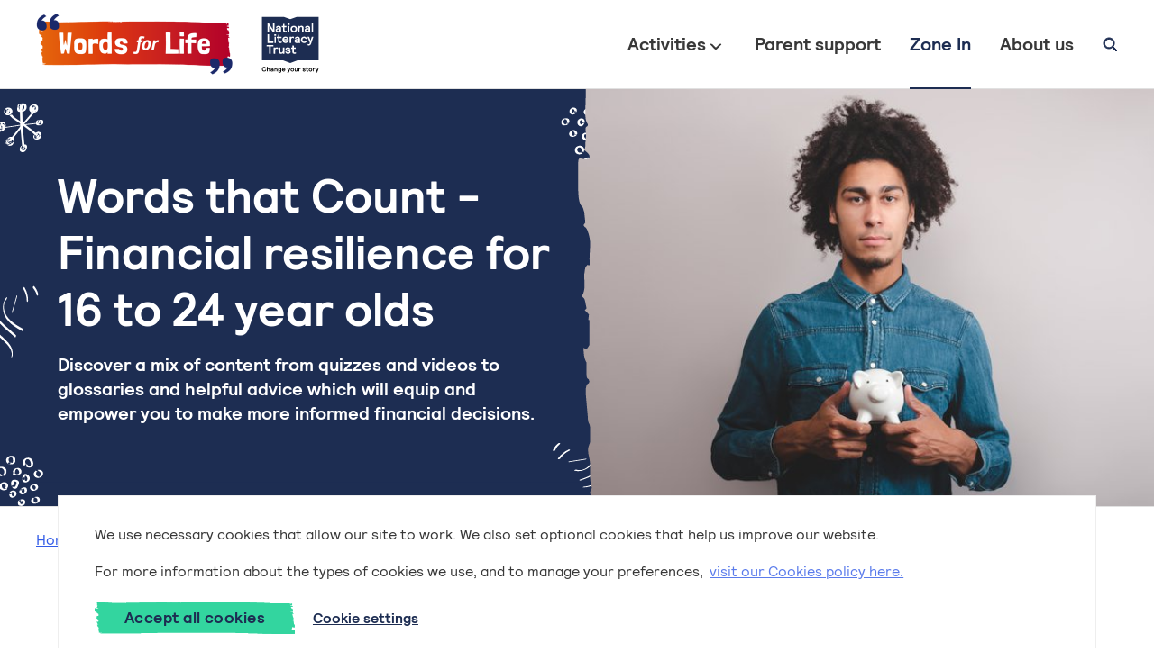

--- FILE ---
content_type: text/html; charset=utf-8
request_url: https://wordsforlife.org.uk/zone-in/words-that-count/
body_size: 24234
content:

    



<!DOCTYPE html>
<!--[if lt IE 7]>      <html class="no-js lt-ie9 lt-ie8 lt-ie7"> <![endif]-->
<!--[if IE 7]>         <html class="no-js lt-ie9 lt-ie8"> <![endif]-->
<!--[if IE 8]>         <html class="no-js lt-ie9"> <![endif]-->
<!--[if gt IE 8]><!--> <html class="no-js"> <!--<![endif]-->
    <head>

        

<meta charset="utf-8" />
<meta http-equiv="X-UA-Compatible" content="IE=edge" />
<meta name="viewport" content="width=device-width, initial-scale=1, maximum-scale=1.0, user-scalable=no" />

<title>Words that Count - Financial resilience for 16-24s | Words for Life</title>

<meta name="description" content="We help 16-24s understand financial terms and feel confident making money decisions through our campaign with Experian." />

<meta property="og:title" content="Words that Count - Financial resilience for 16-24s" />
<meta property="og:description" content="We help 16-24s understand financial terms and feel confident making money decisions through our campaign with Experian.">
<meta property="og:site_name" content="Words for Life">
<meta property="og:type" content="website">
<meta property="og:url" content="https://wordsforlife.org.uk/zone-in/words-that-count/">

<meta property="og:image" content="https://wfl.cdn.ngo/media/images/339464510-huge.2e16d0ba.fill-1200x630.jpg" />
<meta property="og:image:width" content="1200" />
<meta property="og:image:height" content="630" />
<meta property="og:image:type" content="image/jpeg">
<meta property="og:image:url" content="https://wfl.cdn.ngo/media/images/339464510-huge.2e16d0ba.fill-1200x630.jpg" />
<meta property="og:image:secure_url" content="https://wfl.cdn.ngo/media/images/339464510-huge.2e16d0ba.fill-1200x630.jpg" />



<meta name="twitter:title" content="Words that Count - Financial resilience for 16-24s" />
<meta name="twitter:description" content="We help 16-24s understand financial terms and feel confident making money decisions through our campaign with Experian." />
<meta name="twitter:card" content="summary_large_image" />
<meta name="twitter:site" content="https://wordsforlife.org.uk/zone-in/words-that-count/" /><meta name="twitter:creator" content="https://twitter.com/Literacy_Trust" />
<meta name="twitter:image:src" content="https://wfl.cdn.ngo/media/images/339464510-huge.2e16d0ba.fill-1200x630.jpg" />
<meta name="twitter:image:width" content="1200" />
<meta name="twitter:image:height" content="630" />



<link rel="shortcut icon" href="/static/images/favicons/favicon.49a74b234b29.ico?v=3">
<link rel="apple-touch-icon" sizes="180x180" href="/static/images/favicons/apple-touch-icon.f5413421a2d8.png?v=3">
<link rel="icon" type="image/png" href="/static/images/favicons/favicon-32x32.17fa85df2471.png?v=3" sizes="32x32">
<link rel="icon" type="image/png" href="/static/images/favicons/favicon-16x16.fb6237070234.png?v=3" sizes="16x16">
<link rel="manifest" href="/static/images/favicons/site.b9aa277fcfc3.webmanifest?v=3">
<meta name="apple-mobile-web-app-title" content="Words for Life">
<meta name="application-name" content="Words for Life">
<meta name="msapplication-TileColor" content="#ffffff">
<meta name="msapplication-config" content="/static/images/favicons/browserconfig.a493ba0aa0b8.xml?v=3">
<meta name="theme-color" content="#ffffff">
<!-- BEGIN Schema.org -->
<script type="application/ld+json">
{"@context": "https://schema.org", "@type": "WebSite", "url": "https://wordsforlife.org.uk", "potentialAction": {"@type": "SearchAction", "target": "https://wordsforlife.org.uk/search/?q={query}", "query-input": "required name=query"}}
</script>
<script type="application/ld+json">
{"@context": "https://schema.org", "@type": "WebPage", "name": "Words that Count", "description": "We help 16-24s understand financial terms and feel confident making money decisions through our campaign with Experian.", "publisher": {"@type": "Organization", "name": "National Literacy Trust", "logo": {"@type": "imageObject", "url": "https://wfl.cdn.ngo/media/images/WfL-NLT.2e16d0ba.fill-400x400.jpegquality-90.png"}}, "license": "Copyright - all rights reserved"}
</script>
<!-- BEGIN Schema.org ORGANIZATION -->
<!-- END Schema.org ORGANIZATION -->
<script type="application/ld+json">
{"@context": "https://schema.org", "@type": "BreadcrumbList", "itemListElement": [[{"@type": "ListItem", "position": 1, "item": {"@id": "/", "name": "Home"}}], [{"@type": "ListItem", "position": 2, "item": {"@id": "/zone-in/", "name": "Zone In"}}], [{"@type": "ListItem", "position": 3, "item": {"@id": "https://wordsforlife.org.uk/zone-in/words-that-count/", "name": "Words that Count"}}]]}
</script>
<!-- END Schema.org -->
        <script>
    dataLayer = [{}];
</script>



    

    
        <!-- Google Tag Manager -->
        <script>(function(w,d,s,l,i){w[l]=w[l]||[];w[l].push({'gtm.start':
        new Date().getTime(),event:'gtm.js'});var f=d.getElementsByTagName(s)[0],
        j=d.createElement(s),dl=l!='dataLayer'?'&l='+l:'';j.async=true;j.src=
        'https://www.googletagmanager.com/gtm.js?id='+i+dl;f.parentNode.insertBefore(j,f);
        })(window,document,'script','dataLayer','GTM-N2C883R');</script>
        <!-- End Google Tag Manager -->
    


        <link rel="stylesheet" type="text/css" href="/static/css/main.min.978953518e97.css"><link rel="stylesheet" type="text/css" href="https://cdn.jsdelivr.net/npm/cookieconsent@3/build/cookieconsent.min.css" />
        <meta name="csrf-token" content="VPOxXl5pMwjd3khBgUjL8Spga7pAN7CgZUz4W6yDUnpi7WIf2hiC41kvLbOsnTjd">
        

    </head>
    <body class="article-page--zonein ">
        
            
          
            <div class="cookies-banner">
              <div class="contained-width">
                <form class="cookies-banner__form">
                  <p>We use necessary cookies that allow our site to work. We also set optional cookies that help us improve our website.</p>
                  <p>For more information about the types of cookies we use, and to manage your preferences, <a aria-label="learn more about cookies" role="button" tabindex="0" class="cc-link" href="/information/how-we-use-cookies/" rel="noopener noreferrer nofollow" target="_blank">visit our Cookies policy here.</a></p>
                  <div class="cookies-banner__options">
                    <button class="btn cookies-banner__button" type="submit">Accept all cookies</button>
                    <a href="/cookies/?ret=/zone-in/words-that-count/" class="cookies-banner__link">Cookie settings</a>
                  </div>
                </form>
              </div>
            </div>
          
          
        
        
        
            <svg version="1.1" xmlns="http://www.w3.org/2000/svg" class="mask">
  <clipPath id="mask--btn" clipPathUnits="objectBoundingBox">
    <path d="M0.359,0 c-0.001,0,-0.003,0,-0.004,0 c-0.01,0,-0.021,0,-0.031,0.001 c-0.008,0.001,-0.015,0.003,-0.023,0.004 c-0.01,0.001,-0.019,0.001,-0.029,0.002 c-0.01,0.001,-0.02,0.002,-0.03,0.003 c-0.007,0.001,-0.014,0,-0.022,0.001 c-0.014,0.002,-0.027,0.005,-0.041,0.006 c-0.004,0,-0.008,0,-0.011,0 c-0.002,0,-0.005,0,-0.007,0 c-0.002,0,-0.005,0,-0.005,0.01 c-0.002,-0.003,-0.003,-0.009,-0.004,-0.009 c-0.007,0,-0.015,0.001,-0.022,0.001 c-0.005,0,-0.01,0.002,-0.015,0.001 c-0.014,-0.001,-0.029,-0.002,-0.043,-0.003 c-0.002,0,-0.004,0.001,-0.004,-0.009 c0,-0.002,-0.002,-0.004,-0.002,-0.004 C0.052,0.004,0.032,0.003,0.021,0.002 c-0.004,0,-0.008,0.001,-0.012,0.001 c0,0.001,0,0.003,0,0.004 c0.001,0,0.003,0,0.004,0.002 c0.001,0.001,0.001,0.003,0.002,0.005 c0,0.002,-0.001,0.005,-0.001,0.007 c0,0.002,-0.001,0.005,-0.001,0.007 c0,0.019,-0.001,0.038,-0.001,0.058 c0,0.013,0.001,0.019,0.004,0.025 c0,0,0,0.001,0,0.003 c0,0.001,-0.001,0.002,-0.001,0.002 c-0.003,0.002,-0.003,0.003,-0.002,0.015 c0,0.002,0,0.006,0,0.009 c0,0.005,-0.001,0.011,-0.001,0.016 c0,0.009,-0.001,0.012,-0.003,0.012 c0.002,0.003,0.011,0.01,0.01,0.017 c0,0.004,-0.002,0.005,-0.004,0.005 c-0.004,0,-0.008,-0.001,-0.012,-0.002 c-0.002,0,-0.003,0.003,-0.003,0.012 c0,0.018,0,0.035,0,0.053 c0,0.02,0.001,0.038,0.007,0.044 c0.001,0.001,0.002,0.007,0.003,0.011 c0.001,0.008,0.001,0.016,0.002,0.024 c-0.001,0.002,-0.002,0.004,-0.003,0.006 c0.001,0.003,0.002,0.004,0.003,0.005 c0.003,0.002,0.008,0.021,0.008,0.036 c0,0.012,-0.001,0.025,-0.001,0.036 c0.001,0.015,0,0.014,-0.002,0.013 c-0.001,0,-0.001,-0.001,-0.002,0 c-0.001,0.002,-0.002,0.003,-0.003,0.006 c-0.001,0.004,-0.001,0.01,-0.002,0.015 c0,0.016,0.003,0.036,-0.004,0.049 c0.002,0.003,0.004,0.004,0.005,0.008 c0.001,0.005,0.002,0.013,0.003,0.019 c0,0,-0.001,0.002,-0.003,0.004 c0.003,0.004,0.005,0.007,0.007,0.01 c0,0.005,-0.001,0.008,-0.001,0.012 c0.001,0,0.002,0.001,0.002,0.001 v0.055 c-0.002,0.004,-0.003,0.008,-0.005,0.009 c-0.001,0.001,-0.003,-0.001,-0.005,-0.002 c0,0.017,0.002,0.027,0.005,0.033 c0,0.007,0,0.014,0,0.02 c0,0.01,0,0.016,0.003,0.017 c0.001,0,0.001,0.004,0.002,0.006 c-0.001,0.001,-0.001,0.004,-0.002,0.004 c-0.004,0.002,-0.005,0.013,-0.004,0.028 c0.001,0.015,0.002,0.03,0.003,0.045 c0,0.008,0.001,0.016,0.003,0.019 c0,0.001,0.001,0.005,0.001,0.008 c0,0.009,0,0.018,0,0.026 c0,0.004,0,0.008,-0.001,0.01 c-0.003,0.009,-0.003,0.017,-0.001,0.028 c0.001,0.005,0.002,0.013,0.002,0.02 c0,0.018,-0.001,0.036,0.003,0.051 c-0.001,0.002,-0.001,0.003,-0.002,0.004 c0,0.002,-0.001,0.005,-0.001,0.006 c0,0.003,0.001,0.005,0.001,0.006 c0,0.001,0.001,0.001,0.001,0.001 c0.004,0.001,0.008,0.001,0.011,0.002 c0.001,0,0.002,0.001,0.003,0.001 c0,0.002,0,0.003,0,0.005 c-0.003,0.001,-0.005,0.003,-0.008,0.004 c-0.003,0.002,-0.006,0.004,-0.008,0.005 c0,0.002,0,0.004,0,0.006 h0.011 c0,0.001,0,0.002,0,0.003 c-0.001,0.002,-0.002,0.004,-0.002,0.005 c0,0.001,0,0.002,0,0.002 c0.001,0,0.001,0.001,0.002,0.001 c0.023,0.001,0.047,0.002,0.07,0.002 c0.023,0,0.046,-0.001,0.069,-0.002 c0.003,0,0.006,0,0.01,0 c0.005,0,0.01,0,0.015,0 c0.017,-0.002,0.034,-0.005,0.051,-0.007 c0.013,-0.001,0.026,-0.001,0.039,-0.002 c0.014,-0.001,0.029,-0.003,0.043,-0.005 c0.007,-0.001,0.013,-0.001,0.02,-0.001 c0.014,-0.001,0.028,-0.003,0.042,-0.004 c0.006,0,0.012,0.001,0.019,0.002 c0.005,0.001,0.01,0.001,0.015,0.001 c0.013,0.001,0.027,0.003,0.041,0.003 c0.007,0,0.014,-0.002,0.021,-0.002 c0.01,0,0.02,0,0.031,0 c0.002,0,0.005,0,0.007,0 c0.01,0,0.02,0,0.03,0 c0.02,0,0.039,0,0.059,0 c0.005,0,0.009,-0.001,0.014,-0.001 c0.007,0,0.014,0.001,0.02,0.001 c0.015,0.001,0.031,0.002,0.046,0.002 c0.011,0.001,0.022,0.002,0.034,0.002 c0.003,0,0.006,0,0.009,0 c0.005,0,0.01,0,0.014,0.001 c0.011,0.002,0.021,0.008,0.032,0.009 c0.016,0.001,0.031,0.001,0.047,0.007 c0.01,0.004,0.019,0.006,0.029,0.007 c0.014,0.002,0.029,0.004,0.043,0.005 c0.005,0,0.01,0,0.015,0 h0.003 c0.004,0,0.007,0,0.011,0 c0.004,0,0.008,0,0.013,0 c0.005,0,0.009,0,0.014,0 c0.002,0,0.004,0,0.007,0 c0.006,0,0.012,0,0.017,0 c0.006,0,0.011,-0.001,0.017,-0.003 c0.002,-0.001,0.004,-0.005,0.006,-0.008 c-0.002,-0.007,-0.003,-0.012,-0.004,-0.017 c0,-0.001,0,-0.002,0,-0.003 c0.002,0.001,0.005,0.001,0.004,-0.013 c-0.001,-0.02,-0.001,-0.041,-0.002,-0.061 c0,-0.009,-0.001,-0.01,-0.003,-0.009 c-0.004,0.001,-0.007,0.001,-0.011,0 c-0.002,0,-0.004,-0.002,-0.003,-0.016 c0.001,-0.008,0.001,-0.018,-0.001,-0.023 c0.001,-0.004,0.003,-0.007,0.003,-0.011 c0,-0.01,0,-0.021,-0.001,-0.031 c0,-0.008,0.001,-0.018,0.002,-0.02 c0.003,-0.003,0.006,0.001,0.006,0.012 c0.003,-0.001,0.005,-0.006,0.005,-0.018 c0,-0.018,0,-0.036,0,-0.053 c0,-0.012,-0.002,-0.023,-0.003,-0.034 c0,-0.032,-0.002,-0.064,-0.002,-0.097 c0,-0.007,0,-0.013,-0.003,-0.014 c-0.001,0,-0.001,-0.005,-0.002,-0.008 c0.001,-0.002,0.002,-0.005,0.002,-0.007 c0.001,-0.002,0.002,-0.004,0.002,-0.006 c0,-0.014,0,-0.028,0,-0.042 c0,-0.012,0.001,-0.021,0.002,-0.03 c-0.004,-0.007,-0.005,-0.024,-0.004,-0.029 c0,-0.01,-0.001,-0.018,-0.001,-0.026 c-0.001,-0.019,-0.001,-0.039,-0.002,-0.058 c0,-0.009,0.001,-0.011,0.002,-0.009 c0.001,0.001,0.001,0.002,0.002,0.003 c0.002,0.004,0.003,-0.001,0.002,-0.007 c0,-0.005,-0.002,-0.01,-0.002,-0.015 c0,-0.001,0.001,-0.002,0.001,-0.004 c-0.002,-0.002,-0.004,-0.004,-0.006,-0.006 c0.002,-0.004,0.003,-0.005,0.004,-0.009 c0.002,-0.019,0,-0.029,-0.005,-0.03 c-0.001,0,-0.003,0.001,-0.004,0.001 c-0.001,0,-0.002,0,-0.003,-0.001 c0,-0.002,0,-0.003,0,-0.005 c0.002,-0.002,0.005,-0.006,0.007,-0.004 c0.005,0.004,0.007,-0.013,0.006,-0.029 c-0.001,-0.013,-0.002,-0.027,-0.002,-0.041 c0,-0.016,-0.002,-0.022,-0.005,-0.025 c-0.002,-0.002,-0.003,-0.008,-0.003,-0.019 c0,-0.005,-0.001,-0.01,-0.001,-0.015 c0,-0.004,0,-0.009,0,-0.012 c0,-0.002,0.001,-0.002,0.002,-0.002 c0.001,0,0.002,0.001,0.002,0.001 c0.002,0.002,0.004,0.004,0.006,-0.011 c-0.001,-0.006,-0.002,-0.015,-0.004,-0.022 c0,-0.002,-0.002,-0.003,-0.002,-0.002 c-0.002,0.007,-0.003,0.002,-0.005,-0.001 c-0.001,-0.002,-0.001,-0.007,-0.002,-0.011 c0.001,-0.002,0.002,-0.005,0.003,-0.006 c0.001,0,0.001,0,0.002,0 c0,0,0.001,0.001,0.001,0.001 c0.003,0,0.004,-0.007,0.003,-0.019 c0,-0.007,-0.001,-0.014,0,-0.021 c0.001,-0.014,0.001,-0.014,-0.002,-0.016 c-0.005,-0.003,-0.006,0.001,-0.007,0.024 c0,0.003,-0.001,0.005,-0.001,0.007 c0,-0.003,-0.001,-0.005,-0.001,-0.008 c0,-0.009,0,-0.019,0,-0.031 c-0.002,0,-0.004,0,-0.006,0 c-0.008,-0.001,-0.015,-0.003,-0.023,-0.003 c-0.003,0,-0.005,0.005,-0.008,0.005 c-0.009,0,-0.018,-0.001,-0.027,-0.002 c-0.009,-0.001,-0.018,0,-0.027,-0.002 c-0.01,-0.002,-0.019,-0.004,-0.029,-0.007 c-0.009,-0.002,-0.017,-0.005,-0.026,-0.007 c-0.012,-0.002,-0.024,-0.002,-0.035,-0.004 c-0.004,0,-0.007,-0.001,-0.01,-0.002 c-0.006,-0.001,-0.011,-0.004,-0.017,-0.005 c-0.01,-0.001,-0.019,0,-0.029,-0.001 c-0.008,0,-0.016,-0.001,-0.023,-0.002 c-0.005,-0.001,-0.009,-0.002,-0.014,-0.003 c-0.004,0,-0.008,0,-0.011,0 c-0.003,0,-0.005,0,-0.008,0 c-0.013,0,-0.027,-0.001,-0.04,-0.001 c-0.004,0,-0.007,0,-0.011,0 c-0.005,0,-0.011,-0.001,-0.016,-0.001 c-0.006,0,-0.013,0.001,-0.019,0.001 c-0.005,0,-0.011,0,-0.016,0 c-0.004,0,-0.008,0,-0.012,0 c-0.02,0,-0.039,0,-0.059,0 c-0.004,0,-0.007,0,-0.011,0 c-0.005,0,-0.01,-0.001,-0.015,0 c-0.017,0.001,-0.034,0.002,-0.051,0.004 c-0.001,0,-0.002,0.001,-0.003,0.001 c0,0.001,0,0.002,0,0.003 l0.002,0.004 c0,0.001,0,0.002,0,0.004 c-0.002,0.001,-0.003,0.001,-0.006,0.002 c0.001,-0.005,0.001,-0.007,0.002,-0.01 c0,-0.001,-0.001,-0.001,-0.001,-0.001 c0,0,-0.001,0,-0.001,0.001 c-0.002,0.01,-0.004,0.006,-0.006,0.001 c-0.001,-0.002,-0.002,-0.004,-0.002,-0.003 c-0.001,0.008,-0.003,0.004,-0.005,0.003 c-0.002,-0.001,-0.005,0,-0.007,0.001 c-0.003,0.001,-0.007,0.002,-0.01,0 c-0.002,-0.001,-0.003,0,-0.005,0 c-0.001,0,-0.002,0.001,-0.004,0.001 c0,0,-0.001,0,-0.001,0 c-0.002,0,-0.003,0,-0.003,-0.012 h-0.009 c0,0.001,0,0.001,0,0.002 c0.003,0.001,0.005,0.002,0.008,0.003 c0,0.002,0,0.003,0,0.005 h-0.022 c0,-0.002,0,-0.004,0,-0.006 h0.011 c0,-0.002,0,-0.003,0,-0.005 c-0.003,0,-0.005,0,-0.008,0 h-0.006" fill="#33D59F"/>
  </clipPath>
</svg>
        
        
            <nav class="navigation">
    <div class="navigation__content">
        <div class="navigation__upper">
            <div class="flex items-center">
                
                    <a href="/" class="inline-block navigation__home-link"><img src="/static/images/logos/WFL.854a2e291965.png" alt="Home"></a>
                    <a href="https://literacytrust.org.uk/" class="inline-block logo-nlt" aria-label="National Literacy Trust">
                        <svg xmlns="http://www.w3.org/2000/svg" width="133" height="133" fill="none" viewBox="0 0 133 133" aria-hidden="true" class="logo-nlt">
  <g clip-path="url(#clip0_57_11078)">
    <path fill="#1D2D52" d="m66.5 20.275-11.7-4.25H14.259V96.38h38.954l13.287 4.828 13.287-4.835h38.954V16.032H78.19l-11.698 4.25.007-.007Z"/>
    <path fill="#fff" d="M24.383 44.048V28.476c0-.16.07-.23.23-.23h2.362c.16 0 .271.048.369.18l6.981 10.968V28.469c0-.16.07-.23.23-.23h2.425c.16 0 .23.07.23.23V44.04c0 .16-.07.23-.23.23h-2.362a.413.413 0 0 1-.37-.181l-6.98-10.967v10.925c0 .16-.07.23-.23.23h-2.425c-.16 0-.23-.07-.23-.23ZM39.382 40.682c0-2.522 2.104-3.846 4.626-3.846 1.01 0 1.993.23 2.815.46v-.32c0-1.143-.731-1.944-2.132-1.944-1.052 0-1.72.37-2.104 1.073-.112.181-.181.209-.32.209h-2.314c-.09 0-.16-.049-.16-.14 0-.048 0-.139.02-.23.433-1.88 2.154-3.386 4.878-3.386 2.933 0 4.877 1.694 4.877 4.418v4.968c0 .982.112 1.532.432 2.104.09.16 0 .23-.16.23h-2.794c-.16 0-.23-.07-.23-.23v-.662c-.662.55-1.581 1.121-3.275 1.121-2.334 0-4.166-1.463-4.166-3.825h.007Zm7.441-1.052c-.961-.271-1.672-.46-2.703-.46-1.143 0-2.084.502-2.084 1.443 0 .94.732 1.421 2.014 1.421 1.4 0 2.773-.94 2.773-2.404ZM53.094 40.661v-5.406h-1.971c-.16 0-.23-.07-.23-.23V33.01c0-.16.07-.23.23-.23h1.971v-3.295c0-.16.07-.23.23-.23h2.293c.16 0 .23.07.23.23v3.295h3.455c.16 0 .23.07.23.23v2.014c0 .16-.07.23-.23.23h-3.456v4.898c0 1.233.432 1.874 1.582 1.874.71 0 1.17-.049 1.972-.32.07-.021.14-.05.209-.05.111 0 .16.091.16.21v1.881c0 .21 0 .32-.181.39-.662.251-1.763.37-2.634.37-2.194 0-3.846-1.303-3.846-3.847h-.014ZM62.096 31.088v-2.612c0-.16.07-.23.23-.23h2.612c.16 0 .23.07.23.23v2.612c0 .16-.07.23-.23.23h-2.612c-.16 0-.23-.07-.23-.23Zm.16 12.96V33.01c0-.16.07-.23.23-.23h2.292c.16 0 .23.07.23.23v11.037c0 .16-.07.23-.23.23h-2.292c-.16 0-.23-.07-.23-.23ZM66.883 38.53c0-3.484 2.633-5.979 6.138-5.979s6.138 2.495 6.138 5.978c0 3.484-2.633 5.978-6.138 5.978s-6.138-2.494-6.138-5.977Zm9.343 0c0-2.105-1.303-3.505-3.205-3.505-1.902 0-3.205 1.4-3.205 3.505 0 2.104 1.303 3.504 3.205 3.504 1.902 0 3.205-1.393 3.205-3.505ZM80.845 44.048V33.01c0-.16.07-.23.23-.23h2.292c.16 0 .23.07.23.23v.822c.94-.78 1.993-1.282 3.456-1.282 2.494 0 4.006 1.491 4.006 3.867v7.623c0 .16-.07.23-.23.23h-2.292c-.16 0-.23-.07-.23-.23V37.4c0-1.721-.71-2.383-1.972-2.383-1.442 0-2.745 1.1-2.745 3.825v5.198c0 .16-.07.23-.23.23h-2.292c-.16 0-.23-.07-.23-.23l.007.007ZM93.03 40.682c0-2.522 2.105-3.846 4.627-3.846 1.01 0 1.992.23 2.815.46v-.32c0-1.143-.732-1.944-2.132-1.944-1.053 0-1.714.37-2.105 1.073-.111.181-.18.209-.32.209h-2.313c-.09 0-.16-.049-.16-.14 0-.048 0-.139.02-.23.432-1.88 2.153-3.386 4.877-3.386 2.934 0 4.878 1.694 4.878 4.418v4.968c0 .982.111 1.532.432 2.104.09.16 0 .23-.161.23h-2.793c-.161 0-.23-.07-.23-.23v-.662c-.662.55-1.582 1.121-3.275 1.121-2.334 0-4.167-1.463-4.167-3.825h.007Zm7.442-1.052c-.962-.271-1.673-.46-2.704-.46-1.142 0-2.083.502-2.083 1.443 0 .94.731 1.421 2.013 1.421 1.394 0 2.774-.94 2.774-2.404ZM105.873 44.048V28.476c0-.16.07-.23.23-.23h2.292c.16 0 .23.07.23.23v15.572c0 .16-.07.23-.23.23h-2.292c-.16 0-.23-.07-.23-.23ZM24.383 63.995V48.423c0-.16.07-.23.23-.23h2.424c.16 0 .23.07.23.23v13.14h7.81c.161 0 .23.07.23.23v2.202c0 .16-.069.23-.23.23H24.614c-.16 0-.23-.07-.23-.23ZM37.049 51.029v-2.613c0-.16.07-.23.23-.23h2.612c.16 0 .23.07.23.23v2.613c0 .16-.07.23-.23.23H37.28c-.16 0-.23-.07-.23-.23Zm.16 12.96V52.951c0-.16.07-.23.23-.23h2.292c.16 0 .23.07.23.23v11.036c0 .16-.07.23-.23.23H37.44c-.16 0-.23-.07-.23-.23ZM43.87 60.602v-5.407h-1.972c-.16 0-.23-.07-.23-.23v-2.013c0-.16.07-.23.23-.23h1.972v-3.296c0-.16.07-.23.23-.23h2.292c.16 0 .23.07.23.23v3.296h3.456c.16 0 .23.07.23.23v2.014c0 .16-.07.23-.23.23h-3.456v4.898c0 1.233.432 1.874 1.581 1.874.711 0 1.17-.05 1.972-.32.07-.022.14-.05.21-.05.11 0 .16.091.16.21v1.88c0 .21 0 .321-.182.39-.662.252-1.763.37-2.633.37-2.202 0-3.846-1.303-3.846-3.846h-.014ZM51.743 58.47c0-3.546 2.655-5.978 5.909-5.978 3.755 0 5.929 2.885 5.929 6.229v.39c0 .16-.07.23-.23.23h-8.723c.23 1.533 1.33 2.634 3.024 2.634 1.33 0 2.222-.432 2.814-1.422.112-.18.16-.209.32-.209h2.335c.111 0 .16.07.16.16 0 .05 0 .091-.048.23-.983 2.523-2.864 3.707-5.61 3.707-3.323 0-5.887-2.425-5.887-5.978l.007.007Zm8.905-1.421c-.412-1.233-1.373-2.084-3.003-2.084-1.303 0-2.474.78-2.934 2.084H60.648ZM65.37 63.995V52.96c0-.16.07-.23.23-.23h2.292c.16 0 .23.07.23.23v.62c.69-.641 1.652-1.073 2.815-1.073.753 0 1.442.14 2.104.37.23.09.272.18.272.41v2.174c0 .112-.049.21-.181.21-.021 0-.049 0-.16-.05-.983-.48-1.652-.64-2.362-.64-1.442 0-2.495.69-2.495 3.093v5.93c0 .16-.07.23-.23.23h-2.292c-.16 0-.23-.07-.23-.23l.007-.008ZM74.163 60.623c0-2.522 2.104-3.846 4.627-3.846 1.01 0 1.992.23 2.814.46v-.32c0-1.143-.731-1.945-2.132-1.945-1.052 0-1.72.37-2.104 1.073-.111.182-.181.21-.32.21h-2.314c-.09 0-.16-.05-.16-.14 0-.049 0-.14.021-.23.432-1.881 2.153-3.386 4.877-3.386 2.934 0 4.878 1.693 4.878 4.417v4.968c0 .983.111 1.533.431 2.104.091.16 0 .23-.16.23h-2.794c-.16 0-.23-.07-.23-.23v-.662c-.661.55-1.581 1.122-3.274 1.122-2.334 0-4.167-1.463-4.167-3.825h.007Zm7.441-1.052c-.961-.272-1.672-.46-2.703-.46-1.143 0-2.083.502-2.083 1.442s.731 1.422 2.013 1.422c1.4 0 2.773-.94 2.773-2.404ZM85.953 58.47c0-3.595 2.585-5.978 5.999-5.978 3.024 0 5.107 1.944 5.407 4.215.02.181-.021.251-.16.251h-2.244c-.16 0-.25-.02-.32-.209-.412-1.17-1.422-1.784-2.725-1.784-1.811 0-3.065 1.262-3.065 3.505 0 2.244 1.26 3.505 3.065 3.505 1.303 0 2.313-.62 2.725-1.784.07-.181.16-.209.32-.209h2.243c.14 0 .182.07.16.25-.32 2.314-2.382 4.216-5.406 4.216-3.414 0-5.999-2.383-5.999-5.978ZM98.613 68.615c-.21-.112-.23-.23-.23-.37v-2.013c0-.16.09-.23.181-.23.37 0 1.01.502 1.833.502 1.17 0 1.783-.732 2.292-2.544l-4.606-10.827c-.048-.111-.07-.16-.07-.23 0-.111.07-.181.182-.181h2.654c.182 0 .23.07.3.23l2.745 7.211 2.223-7.211c.048-.16.09-.23.299-.23h2.522c.112 0 .182.049.182.16 0 .049-.021.112-.07.251l-4.187 12.207c-1.011 2.933-2.516 3.644-4.028 3.644-.961 0-1.713-.14-2.222-.37ZM27.545 83.936v-13.14h-4.487c-.16 0-.23-.07-.23-.23v-2.202c0-.16.07-.23.23-.23h11.858c.16 0 .23.07.23.23v2.201c0 .16-.07.23-.23.23H30.43v13.14c0 .161-.07.23-.23.23h-2.425c-.16 0-.23-.069-.23-.23ZM35.948 83.936V72.899c0-.16.07-.23.23-.23h2.293c.16 0 .23.07.23.23v.62c.69-.64 1.65-1.072 2.814-1.072.753 0 1.443.139 2.104.369.23.09.272.181.272.411v2.174c0 .111-.049.209-.181.209-.02 0-.049 0-.16-.049-.983-.48-1.651-.641-2.362-.641-1.442 0-2.495.69-2.495 3.093v5.93c0 .16-.07.23-.23.23h-2.292c-.16 0-.23-.07-.23-.23l.007-.007ZM45.38 80.522v-7.623c0-.16.07-.23.23-.23h2.293c.16 0 .23.07.23.23v6.64c0 1.714.71 2.383 1.972 2.383 1.442 0 2.745-1.1 2.745-3.825V72.9c0-.16.07-.23.23-.23h2.292c.16 0 .23.07.23.23v11.036c0 .16-.07.23-.23.23H53.08c-.16 0-.23-.07-.23-.23v-.822c-.94.78-1.993 1.282-3.456 1.282-2.494 0-4.006-1.491-4.006-3.867l-.007-.007ZM57.24 80.34c0-.139.07-.23.23-.23h2.313c.16 0 .21.07.23.23.21 1.102 1.17 1.582 2.362 1.582 1.122 0 2.035-.39 2.035-1.121 0-.642-.732-1.101-2.885-1.464-2.773-.48-4.006-1.581-4.006-3.323 0-2.585 2.383-3.574 4.557-3.574 2.794 0 4.626 1.512 4.807 3.525 0 .14-.07.23-.23.23H64.34c-.16 0-.25-.07-.32-.23-.321-.71-.962-1.142-2.035-1.142-.913 0-1.72.34-1.72 1.121 0 .572.48 1.031 2.793 1.422 2.515.432 4.097 1.26 4.097 3.386 0 2.125-1.993 3.644-4.877 3.644-2.885 0-4.857-1.582-5.038-4.055ZM70.2 80.543v-5.407h-1.972c-.16 0-.23-.07-.23-.23v-2.013c0-.16.07-.23.23-.23H70.2v-3.296c0-.16.07-.23.23-.23h2.292c.16 0 .23.07.23.23v3.296h3.456c.16 0 .23.07.23.23v2.013c0 .16-.07.23-.23.23h-3.456v4.898c0 1.233.432 1.874 1.581 1.874.711 0 1.17-.048 1.972-.32.07-.021.14-.049.21-.049.11 0 .16.09.16.21v1.88c0 .21 0 .32-.182.39-.662.251-1.762.37-2.633.37-2.202 0-3.846-1.303-3.846-3.846H70.2Z"/>
    <path fill="#000" d="M14.258 112.788c0-3.017 2.034-4.306 3.957-4.306s3.568 1.149 3.797 3.003c.014.097-.034.118-.132.118h-1.226c-.077 0-.119-.035-.146-.118-.342-1.171-1.199-1.617-2.293-1.617-1.163 0-2.376.948-2.376 2.92 0 1.971 1.213 2.919 2.376 2.919 1.094 0 1.951-.446 2.293-1.616.02-.084.07-.119.146-.119h1.226c.098 0 .146.035.133.153-.265 1.833-1.812 2.969-3.798 2.969-1.985 0-3.957-1.296-3.957-4.306ZM23.371 116.857v-8.138c0-.084.035-.119.119-.119h1.212c.083 0 .118.035.118.119v2.822c.474-.432 1.108-.697 1.895-.697 1.31 0 2.181.634 2.181 2.188v3.818c0 .083-.035.118-.118.118h-1.213c-.083 0-.118-.035-.118-.118v-3.498c0-.829-.362-1.219-1.08-1.219-.815 0-1.54.683-1.54 2.02v2.69c0 .083-.035.118-.118.118h-1.212c-.084 0-.119-.035-.119-.118l-.007.014ZM30.172 115.094c0-1.317 1.115-2.014 2.452-2.014.537 0 1.052.119 1.491.237v-.167c0-.599-.39-1.017-1.128-1.017-.558 0-.913.188-1.115.564-.063.098-.098.105-.167.105h-1.227c-.048 0-.083-.021-.083-.07 0-.021 0-.07.014-.118.23-.983 1.142-1.77 2.585-1.77 1.553 0 2.585.885 2.585 2.313v2.599c0 .515.062.801.23 1.101.048.083 0 .118-.084.118H34.24c-.084 0-.119-.035-.119-.118v-.349c-.355.286-.836.586-1.734.586-1.24 0-2.21-.767-2.21-2h-.006Zm3.943-.551c-.508-.146-.885-.236-1.435-.236-.606 0-1.1.264-1.1.752s.39.739 1.065.739c.739 0 1.47-.488 1.47-1.255ZM37.201 116.857v-5.769c0-.084.035-.119.119-.119h1.212c.084 0 .118.035.118.119v.432c.495-.404 1.06-.669 1.833-.669 1.324 0 2.125.78 2.125 2.02v3.986c0 .083-.035.118-.119.118h-1.212c-.084 0-.118-.035-.118-.118v-3.47c0-.899-.377-1.247-1.045-1.247-.767 0-1.457.571-1.457 1.999v2.718c0 .083-.034.118-.118.118h-1.212c-.084 0-.119-.035-.119-.118h-.007ZM44.224 117.414c-.014-.084.035-.132.118-.132h1.213c.083 0 .111.035.118.118.119.571.669.767 1.261.767.997 0 1.443-.621 1.443-1.582v-.216c-.495.404-.948.571-1.652.571-1.686 0-2.828-1.247-2.828-3.051 0-1.805 1.142-3.052 2.78-3.052.766 0 1.288.237 1.7.599v-.362c0-.084.034-.119.118-.119h1.212c.084 0 .119.035.119.119v5.288c0 2.083-1.066 3.087-2.975 3.087-1.387 0-2.509-.753-2.648-2.049l.02.014Zm4.257-3.518c0-1.004-.557-1.756-1.505-1.756-.947 0-1.519.752-1.519 1.756 0 1.003.585 1.762 1.52 1.762.933 0 1.504-.752 1.504-1.762ZM51.143 113.972c0-1.853 1.407-3.121 3.128-3.121 1.993 0 3.142 1.505 3.142 3.254v.202c0 .083-.035.118-.118.118h-4.62c.119.801.704 1.38 1.603 1.38.704 0 1.177-.23 1.49-.739.064-.098.084-.104.168-.104h1.24c.063 0 .084.034.084.083 0 .021 0 .049-.028.119-.523 1.316-1.519 1.936-2.975 1.936-1.756 0-3.114-1.268-3.114-3.121v-.007Zm4.716-.738c-.215-.648-.731-1.087-1.588-1.087-.69 0-1.31.404-1.554 1.087h3.142ZM61.03 119.274c-.111-.062-.118-.118-.118-.188v-1.052c0-.083.049-.118.097-.118.196 0 .537.264.969.264.62 0 .947-.383 1.212-1.33l-2.438-5.658c-.021-.063-.035-.083-.035-.118 0-.063.035-.098.097-.098h1.408c.097 0 .118.035.16.119l1.456 3.769 1.178-3.769c.02-.084.048-.119.16-.119h1.33c.063 0 .098.021.098.084 0 .021-.014.063-.035.132l-2.222 6.382c-.537 1.533-1.338 1.902-2.14 1.902-.508 0-.912-.069-1.177-.188v-.014ZM67.035 113.972c0-1.818 1.394-3.121 3.254-3.121s3.254 1.303 3.254 3.121c0 1.819-1.394 3.122-3.254 3.122s-3.254-1.303-3.254-3.122Zm4.954 0c0-1.101-.69-1.832-1.7-1.832s-1.7.731-1.7 1.832.69 1.833 1.7 1.833 1.7-.732 1.7-1.833ZM74.657 115.073v-3.985c0-.084.035-.119.119-.119h1.212c.084 0 .119.035.119.119v3.469c0 .899.376 1.248 1.045 1.248.766 0 1.456-.572 1.456-2v-2.717c0-.084.035-.119.118-.119h1.213c.083 0 .118.035.118.119v5.769c0 .083-.035.118-.118.118h-1.213c-.083 0-.118-.035-.118-.118v-.432c-.495.404-1.052.669-1.833.669-1.323 0-2.125-.781-2.125-2.021h.007ZM81.62 116.857v-5.769c0-.084.034-.119.118-.119h1.212c.084 0 .118.035.118.119v.32a2.168 2.168 0 0 1 1.491-.564c.404 0 .767.069 1.115.188.119.049.146.097.146.216v1.136c0 .062-.02.104-.097.104-.014 0-.028 0-.084-.021-.522-.251-.87-.334-1.247-.334-.766 0-1.324.362-1.324 1.616v3.101c0 .083-.034.118-.118.118h-1.212c-.084 0-.119-.035-.119-.118v.007ZM89.213 114.975c0-.069.035-.118.118-.118h1.227c.083 0 .111.035.118.118.111.572.62.83 1.247.83.592 0 1.08-.202 1.08-.586 0-.334-.39-.571-1.526-.766-1.47-.251-2.125-.829-2.125-1.735 0-1.352 1.261-1.867 2.418-1.867 1.477 0 2.452.787 2.55 1.846 0 .07-.035.119-.118.119h-1.227c-.083 0-.132-.035-.167-.119-.167-.369-.509-.599-1.08-.599-.488 0-.913.181-.913.585 0 .3.258.537 1.478.746 1.337.23 2.173.655 2.173 1.769 0 1.115-1.052 1.902-2.585 1.902-1.532 0-2.57-.829-2.668-2.118v-.007ZM96.18 115.087v-2.822h-1.046c-.084 0-.118-.035-.118-.118v-1.052c0-.084.034-.119.118-.119h1.045v-1.721c0-.083.035-.118.119-.118h1.212c.084 0 .118.035.118.118v1.721h1.833c.083 0 .118.035.118.119v1.052c0 .083-.035.118-.118.118h-1.833v2.564c0 .648.23.983.837.983.376 0 .62-.021 1.045-.168a.287.287 0 0 1 .111-.021c.063 0 .084.049.084.112v.982c0 .112 0 .168-.098.202-.355.133-.933.188-1.393.188-1.164 0-2.042-.682-2.042-2.013l.007-.007ZM100.41 113.972c0-1.818 1.394-3.121 3.254-3.121s3.254 1.303 3.254 3.121c0 1.819-1.394 3.122-3.254 3.122s-3.254-1.303-3.254-3.122Zm4.954 0c0-1.101-.69-1.832-1.7-1.832s-1.7.731-1.7 1.832.69 1.833 1.7 1.833 1.7-.732 1.7-1.833ZM107.934 116.857v-5.769c0-.084.034-.119.118-.119h1.212c.084 0 .119.035.119.119v.32a2.167 2.167 0 0 1 1.491-.564c.404 0 .766.069 1.115.188.118.049.146.097.146.216v1.136c0 .062-.021.104-.098.104-.014 0-.028 0-.083-.021-.523-.251-.871-.334-1.247-.334-.767 0-1.324.362-1.324 1.616v3.101c0 .083-.035.118-.119.118h-1.212c-.084 0-.118-.035-.118-.118v.007ZM113.181 119.274c-.112-.062-.119-.118-.119-.188v-1.052c0-.083.049-.118.098-.118.195 0 .536.264.968.264.62 0 .948-.383 1.213-1.33l-2.439-5.658c-.021-.063-.035-.083-.035-.118 0-.063.035-.098.098-.098h1.407c.098 0 .119.035.16.119l1.457 3.769 1.177-3.769c.021-.084.049-.119.16-.119h1.331c.063 0 .098.021.098.084 0 .021-.014.063-.035.132l-2.223 6.382c-.536 1.533-1.338 1.902-2.139 1.902-.508 0-.913-.069-1.177-.188v-.014Z"/>
  </g>
  <defs>
    <clipPath id="clip0_57_11078">
      <path fill="#fff" d="M0 0h133v133H0z"/>
    </clipPath>
  </defs>
</svg>
                    </a>
                    
                
            </div>
            <div class="mobile-only">
                <button aria-expanded="false" class="navigation__menu-toggle"><svg width="32" height="22" xmlns="http://www.w3.org/2000/svg">
  <g fill="none" fill-rule="evenodd">
    <g stroke="#1D2D52" stroke-linecap="round" stroke-width="3">
      <path d="M29.641 1.5H2.359M29.641 11H2.359M29.641 20H2.359"/>
    </g>
  </g>
</svg></button>
            </div>
        </div>

        <div class="navigation__level-one-wrapper navigation__level-one-wrapper--opacity-0">
            <ul class="navigation__level-one">

                
                    
                        <li class="navigation__item navigation__item--subnav">
                            <div class="navigation__subnav-toggle">
                                <a href="/activities/" class="navigation__level-one-link link--reverse-underline hover-border"><span class="sr-only">All </span>Activities</a>
                                <button aria-controls="activities-menu" aria-label="Open activities menu">
                                    <svg width="14" height="7" xmlns="http://www.w3.org/2000/svg" aria-hidden="true"><path d="M1.342.623h.57a2 2 0 011.43.602l2.886 2.952a1 1 0 001.434-.005l2.836-2.938a2 2 0 011.44-.611h.593a.604.604 0 01.43 1.028L8.374 6.306a2 2 0 01-2.85-.001L.921 1.629A.591.591 0 011.34.623z" fill="#383838" fill-rule="evenodd"/></svg>
                                </button>
                            </div>
                            <div id="activities-menu" class="activities-menu navigation__level-two" labelledby="activities-menu-title">
                                <h2 class="sr-only" id="activities-menu-title">Activities Menu</h2>
                                <div class="activities-menu__column">
                                    <h3>Activity</h3>
                                    <ul>
                                        <li>
                                            <a href="/activities/filter/?activity=chat" class="link--reverse-underline"><span class="sr-only">Activity: </span>Chat</a>
                                        </li>
                                        <li>
                                            <a href="/activities/filter/?activity=play" class="link--reverse-underline"><span class="sr-only">Activity: </span>Play</a>
                                        </li>
                                        <li>
                                            <a href="/activities/filter/?activity=read" class="link--reverse-underline"><span class="sr-only">Activity: </span>Read</a>
                                        </li>
                                        <li>
                                            <a href="/activities/filter/?activity=watch" class="link--reverse-underline"><span class="sr-only">Activity: </span>Watch</a>
                                        </li>
                                        <li>
                                            <a href="/activities/filter/?activity=listen" class="link--reverse-underline"><span class="sr-only">Activity: </span>Listen</a>
                                        </li>
                                        <li>
                                            <a href="/activities/filter/?activity=write" class="link--reverse-underline"><span class="sr-only">Activity: </span>Write</a>
                                        </li>
                                        <li>
                                            <a href="/activities/filter/?activity=make" class="link--reverse-underline"><span class="sr-only">Activity: </span>Make</a>
                                        </li>
                                    </ul>
                                </div>
                                <div class="activities-menu__column">
                                    <h3>Age</h3>
                                    <ul>
                                        <li>
                                            <a href="/activities/filter/?age=0-6-months" class="link--reverse-underline"><span class="sr-only">Age: </span>0-6 months</a>
                                        </li>
                                        <li>
                                            <a href="/activities/filter/?age=6-12-months" class="link--reverse-underline"><span class="sr-only">Age: </span>6-12 months</a>
                                        </li>
                                        <li>
                                            <a href="/activities/filter/?age=1-2" class="link--reverse-underline"><span class="sr-only">Age: </span>1-2 years</a>
                                        </li>
                                        <li>
                                            <a href="/activities/filter/?age=3-4" class="link--reverse-underline"><span class="sr-only">Age: </span>3-4 years</a>
                                        </li>
                                        <li>
                                            <a href="/activities/filter/?age=5-8" class="link--reverse-underline"><span class="sr-only">Age: </span>5-8 years</a>
                                        </li>
                                        <li>
                                            <a href="/activities/filter/?age=9-12" class="link--reverse-underline"><span class="sr-only">Age: </span>9-12 years</a>
                                        </li>
                                        <li>
                                            <a href="/zone-in/" class="link--reverse-underline"><span class="sr-only">Age: </span>13+ - Zone In</a>
                                        </li>
                                    </ul>
                                </div>
                                <div class="activities-menu__column">
                                    <h3>Themes</h3>
                                    <ul>
                                        <li>
                                            <a href="/themes/" class="link--reverse-underline">All <span class="sr-only">themes</span></a>
                                        </li>

                                        
                                            <li>
                                                <a href="/themes/songs-and-rhymes/" class="link--reverse-underline"><span class="sr-only">Theme:</span>Songs and rhymes</a>
                                            </li>
                                        
                                            <li>
                                                <a href="/themes/milestones/" class="link--reverse-underline"><span class="sr-only">Theme:</span>Milestones</a>
                                            </li>
                                        
                                            <li>
                                                <a href="/themes/wellbeing/" class="link--reverse-underline"><span class="sr-only">Theme:</span>Wellbeing</a>
                                            </li>
                                        
                                            <li>
                                                <a href="/themes/jungle-themed-activities/" class="link--reverse-underline"><span class="sr-only">Theme:</span>In the jungle</a>
                                            </li>
                                        
                                            <li>
                                                <a href="/themes/football-and-reading/" class="link--reverse-underline"><span class="sr-only">Theme:</span>Football and reading</a>
                                            </li>
                                        
                                            <li>
                                                <a href="/themes/keeping-fit-and-healthy/" class="link--reverse-underline"><span class="sr-only">Theme:</span>Keeping fit and healthy</a>
                                            </li>
                                        

                                        


                                    </ul>
                                </div>
                            </div>
                        </li>
                    
                
                    
                        <li class="navigation__item">
                            <a href="/parent-support/" class="navigation__level-one-link link--reverse-underline hover-border">Parent support</a>
                        </li>
                    
                
                    
                        <li class="navigation__item">
                            <a href="/zone-in/" class="navigation__level-one-link link--reverse-underline hover-border hover-border--active link--zone-in">Zone In</a>
                        </li>
                    
                
                    
                        <li class="navigation__item">
                            <a href="/about-us/" class="navigation__level-one-link link--reverse-underline hover-border">About us</a>
                        </li>
                    
                
                <li class="navigation__search-link">
                    <a href="/search/" class="link--reverse-underline" aria-label="Visit search page"><svg width="17" height="17" version="1.1" xmlns="http://www.w3.org/2000/svg">
  <g stroke="none" stroke-width="1" fill="none" fill-rule="evenodd">
    <path d="M13.1038104 6.94311163c.0027454-1.60758519-.6415906-3.14964728-1.789773-4.28338858C8.91159249.40399935 5.13758387.4536177 2.79616864 2.77171077.45475342 5.08980383.39489559 8.83586392 2.66107061 11.2265002c2.19064077 2.174612 5.67405438 2.3779574 8.10637714.4732125l4.20512805 4.3002876L16 14.9801459l-4.2092377-4.2819303c.8534264-1.06799934 1.316364-2.39192549 1.3130481-3.75510397zM7.11327571 11.9090912c-1.27131612.0034632-2.4913765-.5007014-3.3890064-1.4005092-1.83052362-1.87957453-1.81167979-4.8799651.04230785-6.73642389 1.85398763-1.85645879 4.85593776-1.88088854 6.73992539-.05484926 1.87011785 1.87299909 1.87011785 4.90561954 0 6.77861865-.89670441.9052924-2.11866566 1.4141715-3.39322684 1.4131637z" fill="#1D2D52" fill-rule="nonzero" stroke="#1D2D52"/>
  </g>
</svg> <span class="mobile-only">Search</span></a>
                </li>

            </ul>
        </div>
    </div>
</nav>
        
        <main class="content content--with-hero">
            
                <div class="hero hero--with-image">
    <svg xmlns="http://www.w3.org/2000/svg" class="mask">
  <clipPath id="mask--image" clipPathUnits="objectBoundingBox">
    <path d="M0.359,0.001 c-0.001,0,-0.003,0,-0.004,0 c-0.01,0,-0.021,0,-0.031,0.001 c-0.008,0.001,-0.015,0.003,-0.023,0.004 c-0.01,0.001,-0.019,0.001,-0.029,0.002 c-0.01,0.001,-0.02,0.002,-0.03,0.003 c-0.007,0.001,-0.014,0,-0.022,0.001 c-0.014,0.002,-0.027,0.005,-0.041,0.006 c-0.004,0,-0.008,0,-0.011,0 c-0.002,0,-0.005,0,-0.007,0 c-0.002,0,-0.005,0,-0.005,0.01 c-0.002,-0.003,-0.003,-0.009,-0.004,-0.009 c-0.007,0,-0.015,0.001,-0.022,0.001 c-0.005,0,-0.01,0.002,-0.015,0.001 c-0.014,-0.001,-0.029,-0.002,-0.043,-0.003 c-0.002,0,-0.004,0.001,-0.004,-0.009 c0,-0.002,-0.002,-0.004,-0.002,-0.004 c-0.012,-0.001,-0.031,-0.002,-0.043,-0.003 c-0.004,0,-0.008,0.001,-0.012,0.001 c0,0.001,0,0.003,0,0.004 c0.001,0,0.003,0,0.004,0.002 c0.001,0.001,0.001,0.003,0.002,0.005 c0,0.002,-0.001,0.005,-0.001,0.007 c0,0.002,-0.001,0.005,-0.001,0.007 c0,0.019,-0.001,0.038,-0.001,0.058 c0,0.013,0.001,0.019,0.004,0.025 c0,0,0,0.001,0,0.003 c0,0.001,-0.001,0.002,-0.001,0.002 c-0.003,0.002,-0.003,0.003,-0.002,0.015 c0,0.002,0,0.006,0,0.009 c0,0.005,-0.001,0.011,-0.001,0.016 c0,0.009,-0.001,0.012,-0.003,0.012 c0.002,0.003,0.011,0.01,0.01,0.017 c0,0.004,-0.002,0.005,-0.004,0.005 c-0.004,0,-0.008,-0.001,-0.012,-0.002 c-0.002,0,-0.003,0.003,-0.003,0.012 c0,0.018,0,0.035,0,0.053 c0,0.02,0.001,0.038,0.007,0.044 c0.001,0.001,0.002,0.007,0.003,0.011 c0.001,0.008,0.001,0.016,0.002,0.024 c-0.001,0.002,-0.002,0.004,-0.003,0.006 c0.001,0.003,0.002,0.004,0.003,0.005 c0.003,0.002,0.008,0.021,0.008,0.036 c0,0.012,-0.001,0.025,-0.001,0.036 c0.001,0.015,0,0.014,-0.002,0.013 c-0.001,0,-0.001,-0.001,-0.002,0 c-0.001,0.002,-0.002,0.003,-0.003,0.006 c-0.001,0.004,-0.001,0.01,-0.002,0.015 c0,0.016,0.003,0.036,-0.004,0.049 c0.002,0.003,0.004,0.004,0.005,0.008 c0.001,0.005,0.002,0.013,0.003,0.019 c0,0,-0.001,0.002,-0.003,0.004 c0.003,0.004,0.005,0.007,0.007,0.01 l-0.001,0.012 c0.001,0,0.002,0.001,0.002,0.001 v0.055 c-0.002,0.004,-0.003,0.008,-0.005,0.009 c-0.001,0.001,-0.003,-0.001,-0.005,-0.002 c0,0.017,0.002,0.027,0.005,0.033 c0,0.007,0,0.014,0,0.02 c0,0.01,0,0.016,0.003,0.017 c0.001,0,0.001,0.004,0.002,0.006 c-0.001,0.001,-0.001,0.004,-0.002,0.004 c-0.004,0.002,-0.005,0.013,-0.004,0.028 c0.001,0.015,0.002,0.03,0.003,0.045 c0,0.008,0.001,0.016,0.003,0.019 c0,0.001,0.001,0.005,0.001,0.008 c0,0.009,0,0.018,0,0.026 c0,0.004,0,0.008,-0.001,0.01 c-0.003,0.009,-0.003,0.017,-0.001,0.028 c0.001,0.005,0.002,0.013,0.002,0.02 c0,0.018,-0.001,0.036,0.003,0.051 c-0.001,0.002,-0.001,0.003,-0.002,0.004 c0,0.002,-0.001,0.005,-0.001,0.006 a0.027,0.027,0,0,0,0.001,0.006 c0,0.001,0.001,0.001,0.001,0.001 c0.004,0.001,0.008,0.001,0.011,0.002 c0.001,0,0.002,0.001,0.003,0.001 l0,0.005 c-0.003,0.001,-0.005,0.003,-0.008,0.004 c-0.003,0.002,-0.006,0.004,-0.008,0.005 c0,0.002,0,0.004,0,0.006 h0.011 c0,0.001,0,0.002,0,0.003 l-0.002,0.005 c0,0.001,0,0.002,0,0.002 c0.001,0,0.001,0.001,0.002,0.001 c0.023,0.001,0.047,0.002,0.07,0.002 c0.023,0,0.046,-0.001,0.069,-0.002 c0.003,0,0.006,0,0.01,0 c0.005,0,0.01,0,0.015,0 c0.017,-0.002,0.034,-0.005,0.051,-0.007 c0.013,-0.001,0.026,-0.001,0.039,-0.002 c0.014,-0.001,0.029,-0.003,0.043,-0.005 c0.007,-0.001,0.013,-0.001,0.02,-0.001 c0.014,-0.001,0.028,-0.003,0.042,-0.004 c0.006,0,0.012,0.001,0.019,0.002 c0.005,0.001,0.01,0.001,0.015,0.001 c0.013,0.001,0.027,0.003,0.041,0.003 c0.007,0,0.014,-0.002,0.021,-0.002 c0.01,0,0.02,0,0.031,0 c0.002,0,0.005,0,0.007,0 c0.01,0,0.02,0,0.03,0 c0.02,0,0.039,0,0.059,0 c0.005,0,0.009,-0.001,0.014,-0.001 c0.007,0,0.014,0.001,0.02,0.001 c0.015,0.001,0.031,0.002,0.046,0.002 c0.011,0.001,0.022,0.002,0.034,0.002 c0.003,0,0.006,0,0.009,0 c0.005,0,0.01,0,0.014,0.001 c0.011,0.002,0.021,0.008,0.032,0.009 c0.016,0.001,0.031,0.001,0.047,0.007 c0.01,0.004,0.019,0.006,0.029,0.007 c0.014,0.002,0.029,0.004,0.043,0.005 c0.005,0,0.01,0,0.015,0 h0.003 c0.004,0,0.007,0,0.011,0 c0.004,0,0.008,0,0.013,0 c0.005,0,0.009,0,0.014,0 c0.002,0,0.004,0,0.007,0 c0.006,0,0.012,0,0.017,0 c0.006,0,0.011,-0.001,0.017,-0.003 c0.002,-0.001,0.004,-0.005,0.006,-0.008 l-0.004,-0.017,0,-0.003 c0.002,0.001,0.005,0.001,0.004,-0.013 c-0.001,-0.02,-0.001,-0.041,-0.002,-0.061 c0,-0.009,-0.001,-0.01,-0.003,-0.009 c-0.004,0.001,-0.007,0.001,-0.011,0 c-0.002,0,-0.004,-0.002,-0.003,-0.016 c0.001,-0.008,0.001,-0.018,-0.001,-0.023 c0.001,-0.004,0.003,-0.007,0.003,-0.011 c0,-0.01,0,-0.021,-0.001,-0.031 c0,-0.008,0.001,-0.018,0.002,-0.02 c0.003,-0.003,0.006,0.001,0.006,0.012 c0.003,-0.001,0.005,-0.006,0.005,-0.018 c0,-0.018,0,-0.036,0,-0.053 c0,-0.012,-0.002,-0.023,-0.003,-0.034 c0,-0.032,-0.002,-0.064,-0.002,-0.097 c0,-0.007,0,-0.013,-0.003,-0.014 c-0.001,0,-0.001,-0.005,-0.002,-0.008 c0.001,-0.002,0.002,-0.005,0.002,-0.007 c0.001,-0.002,0.002,-0.004,0.002,-0.006 c0,-0.014,0,-0.028,0,-0.042 c0,-0.012,0.001,-0.021,0.002,-0.03 c-0.004,-0.007,-0.005,-0.024,-0.004,-0.029 c0,-0.01,-0.001,-0.018,-0.001,-0.026 c-0.001,-0.019,-0.001,-0.039,-0.002,-0.058 c0,-0.009,0.001,-0.011,0.002,-0.009 c0.001,0.001,0.001,0.002,0.002,0.003 c0.002,0.004,0.003,-0.001,0.002,-0.007 c0,-0.005,-0.002,-0.01,-0.002,-0.015 c0,-0.001,0.001,-0.002,0.001,-0.004 c-0.002,-0.002,-0.004,-0.004,-0.006,-0.006 c0.002,-0.004,0.003,-0.005,0.004,-0.009 c0.002,-0.019,0,-0.029,-0.005,-0.03 c-0.001,0,-0.003,0.001,-0.004,0.001 c-0.001,0,-0.002,0,-0.003,-0.001 c0,-0.002,0,-0.003,0,-0.005 c0.002,-0.002,0.005,-0.006,0.007,-0.004 c0.005,0.004,0.007,-0.013,0.006,-0.029 c-0.001,-0.013,-0.002,-0.027,-0.002,-0.041 c0,-0.016,-0.002,-0.022,-0.005,-0.025 c-0.002,-0.002,-0.003,-0.008,-0.003,-0.019 c0,-0.005,-0.001,-0.01,-0.001,-0.015 c0,-0.004,0,-0.009,0,-0.012 c0,-0.002,0.001,-0.002,0.002,-0.002 c0.001,0,0.002,0.001,0.002,0.001 c0.002,0.002,0.004,0.004,0.006,-0.011 c-0.001,-0.006,-0.002,-0.015,-0.004,-0.022 c0,-0.002,-0.002,-0.003,-0.002,-0.002 c-0.002,0.007,-0.003,0.002,-0.005,-0.001 c-0.001,-0.002,-0.001,-0.007,-0.002,-0.011 c0.001,-0.002,0.002,-0.005,0.003,-0.006 c0.001,0,0.001,0,0.002,0 c0,0,0.001,0.001,0.001,0.001 c0.003,0,0.004,-0.007,0.003,-0.019 c0,-0.007,-0.001,-0.014,0,-0.021 c0.001,-0.014,0.001,-0.014,-0.002,-0.016 c-0.005,-0.003,-0.006,0.001,-0.007,0.024 c0,0.003,-0.001,0.005,-0.001,0.007 c0,-0.003,-0.001,-0.005,-0.001,-0.008 c0,-0.009,0,-0.019,0,-0.031 c-0.002,0,-0.004,0,-0.006,0 c-0.008,-0.001,-0.015,-0.003,-0.023,-0.003 c-0.003,0,-0.005,0.005,-0.008,0.005 c-0.009,0,-0.018,-0.001,-0.027,-0.002 c-0.009,-0.001,-0.018,0,-0.027,-0.002 c-0.01,-0.002,-0.019,-0.004,-0.029,-0.007 c-0.009,-0.002,-0.017,-0.005,-0.026,-0.007 c-0.012,-0.002,-0.024,-0.002,-0.035,-0.004 c-0.004,0,-0.007,-0.001,-0.01,-0.002 c-0.006,-0.001,-0.011,-0.004,-0.017,-0.005 c-0.01,-0.001,-0.019,0,-0.029,-0.001 c-0.008,0,-0.016,-0.001,-0.023,-0.002 c-0.005,-0.001,-0.009,-0.002,-0.014,-0.003 c-0.004,0,-0.008,0,-0.011,0 c-0.003,0,-0.005,0,-0.008,0 c-0.013,0,-0.027,-0.001,-0.04,-0.001 c-0.004,0,-0.007,0,-0.011,0 c-0.005,0,-0.011,-0.001,-0.016,-0.001 c-0.006,0,-0.013,0.001,-0.019,0.001 c-0.005,0,-0.011,0,-0.016,0 c-0.004,0,-0.008,0,-0.012,0 c-0.02,0,-0.039,0,-0.059,0 c-0.004,0,-0.007,0,-0.011,0 c-0.005,0,-0.01,-0.001,-0.015,0 c-0.017,0.001,-0.034,0.002,-0.051,0.004 c-0.001,0,-0.002,0.001,-0.003,0.001 c0,0.001,0,0.002,0,0.003 l0.002,0.004,0,0.004 c-0.002,0.001,-0.003,0.001,-0.006,0.002 c0.001,-0.005,0.001,-0.007,0.002,-0.01 c0,-0.001,-0.001,-0.001,-0.001,-0.001 c0,0,-0.001,0,-0.001,0.001 c-0.002,0.01,-0.004,0.006,-0.006,0.001 c-0.001,-0.002,-0.002,-0.004,-0.002,-0.003 c-0.001,0.008,-0.003,0.004,-0.005,0.003 c-0.002,-0.001,-0.005,0,-0.007,0.001 c-0.003,0.001,-0.007,0.002,-0.01,0 c-0.002,-0.001,-0.003,0,-0.005,0 c-0.001,0,-0.002,0.001,-0.004,0.001 c0,0,-0.001,0,-0.001,0 c-0.002,0,-0.003,0,-0.003,-0.012 h-0.009 c0,0.001,0,0.001,0,0.002 l0.008,0.003,0,0.005 h-0.022 c0,-0.002,0,-0.004,0,-0.006 h0.011 l0,-0.005 c-0.003,0,-0.005,0,-0.008,0 H0.359" fill="#000"/>
  </clipPath>
</svg>
    <div class="hero__content contained-width">
        <div class="hero__text">
            <h1 class="hero__title">Words that Count - Financial resilience for 16 to 24 year olds</h1>
            <div class="hero__body"><div class="rich-text"><p data-block-key="66qdk">Discover a mix of content from quizzes and videos to glossaries and helpful advice which will equip and empower you to make more informed financial decisions.</p></div></div>
        </div>
        
            <div class="hero__image object-fit-container">
                <img alt="Words that Count" height="464" src="https://wfl.cdn.ngo/media/images/339464510-huge.2e16d0ba.fill-728x464.jpg" width="728">
            </div>
        
    </div>
</div>
            
            
    <svg xmlns="http://www.w3.org/2000/svg" class="mask">
  <clipPath id="mask--image" clipPathUnits="objectBoundingBox">
    <path d="M0.359,0.001 c-0.001,0,-0.003,0,-0.004,0 c-0.01,0,-0.021,0,-0.031,0.001 c-0.008,0.001,-0.015,0.003,-0.023,0.004 c-0.01,0.001,-0.019,0.001,-0.029,0.002 c-0.01,0.001,-0.02,0.002,-0.03,0.003 c-0.007,0.001,-0.014,0,-0.022,0.001 c-0.014,0.002,-0.027,0.005,-0.041,0.006 c-0.004,0,-0.008,0,-0.011,0 c-0.002,0,-0.005,0,-0.007,0 c-0.002,0,-0.005,0,-0.005,0.01 c-0.002,-0.003,-0.003,-0.009,-0.004,-0.009 c-0.007,0,-0.015,0.001,-0.022,0.001 c-0.005,0,-0.01,0.002,-0.015,0.001 c-0.014,-0.001,-0.029,-0.002,-0.043,-0.003 c-0.002,0,-0.004,0.001,-0.004,-0.009 c0,-0.002,-0.002,-0.004,-0.002,-0.004 c-0.012,-0.001,-0.031,-0.002,-0.043,-0.003 c-0.004,0,-0.008,0.001,-0.012,0.001 c0,0.001,0,0.003,0,0.004 c0.001,0,0.003,0,0.004,0.002 c0.001,0.001,0.001,0.003,0.002,0.005 c0,0.002,-0.001,0.005,-0.001,0.007 c0,0.002,-0.001,0.005,-0.001,0.007 c0,0.019,-0.001,0.038,-0.001,0.058 c0,0.013,0.001,0.019,0.004,0.025 c0,0,0,0.001,0,0.003 c0,0.001,-0.001,0.002,-0.001,0.002 c-0.003,0.002,-0.003,0.003,-0.002,0.015 c0,0.002,0,0.006,0,0.009 c0,0.005,-0.001,0.011,-0.001,0.016 c0,0.009,-0.001,0.012,-0.003,0.012 c0.002,0.003,0.011,0.01,0.01,0.017 c0,0.004,-0.002,0.005,-0.004,0.005 c-0.004,0,-0.008,-0.001,-0.012,-0.002 c-0.002,0,-0.003,0.003,-0.003,0.012 c0,0.018,0,0.035,0,0.053 c0,0.02,0.001,0.038,0.007,0.044 c0.001,0.001,0.002,0.007,0.003,0.011 c0.001,0.008,0.001,0.016,0.002,0.024 c-0.001,0.002,-0.002,0.004,-0.003,0.006 c0.001,0.003,0.002,0.004,0.003,0.005 c0.003,0.002,0.008,0.021,0.008,0.036 c0,0.012,-0.001,0.025,-0.001,0.036 c0.001,0.015,0,0.014,-0.002,0.013 c-0.001,0,-0.001,-0.001,-0.002,0 c-0.001,0.002,-0.002,0.003,-0.003,0.006 c-0.001,0.004,-0.001,0.01,-0.002,0.015 c0,0.016,0.003,0.036,-0.004,0.049 c0.002,0.003,0.004,0.004,0.005,0.008 c0.001,0.005,0.002,0.013,0.003,0.019 c0,0,-0.001,0.002,-0.003,0.004 c0.003,0.004,0.005,0.007,0.007,0.01 l-0.001,0.012 c0.001,0,0.002,0.001,0.002,0.001 v0.055 c-0.002,0.004,-0.003,0.008,-0.005,0.009 c-0.001,0.001,-0.003,-0.001,-0.005,-0.002 c0,0.017,0.002,0.027,0.005,0.033 c0,0.007,0,0.014,0,0.02 c0,0.01,0,0.016,0.003,0.017 c0.001,0,0.001,0.004,0.002,0.006 c-0.001,0.001,-0.001,0.004,-0.002,0.004 c-0.004,0.002,-0.005,0.013,-0.004,0.028 c0.001,0.015,0.002,0.03,0.003,0.045 c0,0.008,0.001,0.016,0.003,0.019 c0,0.001,0.001,0.005,0.001,0.008 c0,0.009,0,0.018,0,0.026 c0,0.004,0,0.008,-0.001,0.01 c-0.003,0.009,-0.003,0.017,-0.001,0.028 c0.001,0.005,0.002,0.013,0.002,0.02 c0,0.018,-0.001,0.036,0.003,0.051 c-0.001,0.002,-0.001,0.003,-0.002,0.004 c0,0.002,-0.001,0.005,-0.001,0.006 a0.027,0.027,0,0,0,0.001,0.006 c0,0.001,0.001,0.001,0.001,0.001 c0.004,0.001,0.008,0.001,0.011,0.002 c0.001,0,0.002,0.001,0.003,0.001 l0,0.005 c-0.003,0.001,-0.005,0.003,-0.008,0.004 c-0.003,0.002,-0.006,0.004,-0.008,0.005 c0,0.002,0,0.004,0,0.006 h0.011 c0,0.001,0,0.002,0,0.003 l-0.002,0.005 c0,0.001,0,0.002,0,0.002 c0.001,0,0.001,0.001,0.002,0.001 c0.023,0.001,0.047,0.002,0.07,0.002 c0.023,0,0.046,-0.001,0.069,-0.002 c0.003,0,0.006,0,0.01,0 c0.005,0,0.01,0,0.015,0 c0.017,-0.002,0.034,-0.005,0.051,-0.007 c0.013,-0.001,0.026,-0.001,0.039,-0.002 c0.014,-0.001,0.029,-0.003,0.043,-0.005 c0.007,-0.001,0.013,-0.001,0.02,-0.001 c0.014,-0.001,0.028,-0.003,0.042,-0.004 c0.006,0,0.012,0.001,0.019,0.002 c0.005,0.001,0.01,0.001,0.015,0.001 c0.013,0.001,0.027,0.003,0.041,0.003 c0.007,0,0.014,-0.002,0.021,-0.002 c0.01,0,0.02,0,0.031,0 c0.002,0,0.005,0,0.007,0 c0.01,0,0.02,0,0.03,0 c0.02,0,0.039,0,0.059,0 c0.005,0,0.009,-0.001,0.014,-0.001 c0.007,0,0.014,0.001,0.02,0.001 c0.015,0.001,0.031,0.002,0.046,0.002 c0.011,0.001,0.022,0.002,0.034,0.002 c0.003,0,0.006,0,0.009,0 c0.005,0,0.01,0,0.014,0.001 c0.011,0.002,0.021,0.008,0.032,0.009 c0.016,0.001,0.031,0.001,0.047,0.007 c0.01,0.004,0.019,0.006,0.029,0.007 c0.014,0.002,0.029,0.004,0.043,0.005 c0.005,0,0.01,0,0.015,0 h0.003 c0.004,0,0.007,0,0.011,0 c0.004,0,0.008,0,0.013,0 c0.005,0,0.009,0,0.014,0 c0.002,0,0.004,0,0.007,0 c0.006,0,0.012,0,0.017,0 c0.006,0,0.011,-0.001,0.017,-0.003 c0.002,-0.001,0.004,-0.005,0.006,-0.008 l-0.004,-0.017,0,-0.003 c0.002,0.001,0.005,0.001,0.004,-0.013 c-0.001,-0.02,-0.001,-0.041,-0.002,-0.061 c0,-0.009,-0.001,-0.01,-0.003,-0.009 c-0.004,0.001,-0.007,0.001,-0.011,0 c-0.002,0,-0.004,-0.002,-0.003,-0.016 c0.001,-0.008,0.001,-0.018,-0.001,-0.023 c0.001,-0.004,0.003,-0.007,0.003,-0.011 c0,-0.01,0,-0.021,-0.001,-0.031 c0,-0.008,0.001,-0.018,0.002,-0.02 c0.003,-0.003,0.006,0.001,0.006,0.012 c0.003,-0.001,0.005,-0.006,0.005,-0.018 c0,-0.018,0,-0.036,0,-0.053 c0,-0.012,-0.002,-0.023,-0.003,-0.034 c0,-0.032,-0.002,-0.064,-0.002,-0.097 c0,-0.007,0,-0.013,-0.003,-0.014 c-0.001,0,-0.001,-0.005,-0.002,-0.008 c0.001,-0.002,0.002,-0.005,0.002,-0.007 c0.001,-0.002,0.002,-0.004,0.002,-0.006 c0,-0.014,0,-0.028,0,-0.042 c0,-0.012,0.001,-0.021,0.002,-0.03 c-0.004,-0.007,-0.005,-0.024,-0.004,-0.029 c0,-0.01,-0.001,-0.018,-0.001,-0.026 c-0.001,-0.019,-0.001,-0.039,-0.002,-0.058 c0,-0.009,0.001,-0.011,0.002,-0.009 c0.001,0.001,0.001,0.002,0.002,0.003 c0.002,0.004,0.003,-0.001,0.002,-0.007 c0,-0.005,-0.002,-0.01,-0.002,-0.015 c0,-0.001,0.001,-0.002,0.001,-0.004 c-0.002,-0.002,-0.004,-0.004,-0.006,-0.006 c0.002,-0.004,0.003,-0.005,0.004,-0.009 c0.002,-0.019,0,-0.029,-0.005,-0.03 c-0.001,0,-0.003,0.001,-0.004,0.001 c-0.001,0,-0.002,0,-0.003,-0.001 c0,-0.002,0,-0.003,0,-0.005 c0.002,-0.002,0.005,-0.006,0.007,-0.004 c0.005,0.004,0.007,-0.013,0.006,-0.029 c-0.001,-0.013,-0.002,-0.027,-0.002,-0.041 c0,-0.016,-0.002,-0.022,-0.005,-0.025 c-0.002,-0.002,-0.003,-0.008,-0.003,-0.019 c0,-0.005,-0.001,-0.01,-0.001,-0.015 c0,-0.004,0,-0.009,0,-0.012 c0,-0.002,0.001,-0.002,0.002,-0.002 c0.001,0,0.002,0.001,0.002,0.001 c0.002,0.002,0.004,0.004,0.006,-0.011 c-0.001,-0.006,-0.002,-0.015,-0.004,-0.022 c0,-0.002,-0.002,-0.003,-0.002,-0.002 c-0.002,0.007,-0.003,0.002,-0.005,-0.001 c-0.001,-0.002,-0.001,-0.007,-0.002,-0.011 c0.001,-0.002,0.002,-0.005,0.003,-0.006 c0.001,0,0.001,0,0.002,0 c0,0,0.001,0.001,0.001,0.001 c0.003,0,0.004,-0.007,0.003,-0.019 c0,-0.007,-0.001,-0.014,0,-0.021 c0.001,-0.014,0.001,-0.014,-0.002,-0.016 c-0.005,-0.003,-0.006,0.001,-0.007,0.024 c0,0.003,-0.001,0.005,-0.001,0.007 c0,-0.003,-0.001,-0.005,-0.001,-0.008 c0,-0.009,0,-0.019,0,-0.031 c-0.002,0,-0.004,0,-0.006,0 c-0.008,-0.001,-0.015,-0.003,-0.023,-0.003 c-0.003,0,-0.005,0.005,-0.008,0.005 c-0.009,0,-0.018,-0.001,-0.027,-0.002 c-0.009,-0.001,-0.018,0,-0.027,-0.002 c-0.01,-0.002,-0.019,-0.004,-0.029,-0.007 c-0.009,-0.002,-0.017,-0.005,-0.026,-0.007 c-0.012,-0.002,-0.024,-0.002,-0.035,-0.004 c-0.004,0,-0.007,-0.001,-0.01,-0.002 c-0.006,-0.001,-0.011,-0.004,-0.017,-0.005 c-0.01,-0.001,-0.019,0,-0.029,-0.001 c-0.008,0,-0.016,-0.001,-0.023,-0.002 c-0.005,-0.001,-0.009,-0.002,-0.014,-0.003 c-0.004,0,-0.008,0,-0.011,0 c-0.003,0,-0.005,0,-0.008,0 c-0.013,0,-0.027,-0.001,-0.04,-0.001 c-0.004,0,-0.007,0,-0.011,0 c-0.005,0,-0.011,-0.001,-0.016,-0.001 c-0.006,0,-0.013,0.001,-0.019,0.001 c-0.005,0,-0.011,0,-0.016,0 c-0.004,0,-0.008,0,-0.012,0 c-0.02,0,-0.039,0,-0.059,0 c-0.004,0,-0.007,0,-0.011,0 c-0.005,0,-0.01,-0.001,-0.015,0 c-0.017,0.001,-0.034,0.002,-0.051,0.004 c-0.001,0,-0.002,0.001,-0.003,0.001 c0,0.001,0,0.002,0,0.003 l0.002,0.004,0,0.004 c-0.002,0.001,-0.003,0.001,-0.006,0.002 c0.001,-0.005,0.001,-0.007,0.002,-0.01 c0,-0.001,-0.001,-0.001,-0.001,-0.001 c0,0,-0.001,0,-0.001,0.001 c-0.002,0.01,-0.004,0.006,-0.006,0.001 c-0.001,-0.002,-0.002,-0.004,-0.002,-0.003 c-0.001,0.008,-0.003,0.004,-0.005,0.003 c-0.002,-0.001,-0.005,0,-0.007,0.001 c-0.003,0.001,-0.007,0.002,-0.01,0 c-0.002,-0.001,-0.003,0,-0.005,0 c-0.001,0,-0.002,0.001,-0.004,0.001 c0,0,-0.001,0,-0.001,0 c-0.002,0,-0.003,0,-0.003,-0.012 h-0.009 c0,0.001,0,0.001,0,0.002 l0.008,0.003,0,0.005 h-0.022 c0,-0.002,0,-0.004,0,-0.006 h0.011 l0,-0.005 c-0.003,0,-0.005,0,-0.008,0 H0.359" fill="#000"/>
  </clipPath>
</svg>
    <div class="article-page__body">
        <div class="contained-width">
            
            
    
    <nav aria-label="breadcrumbs">
        <ol class="breadcrumbs">
            
                <li class="breadcrumbs__item">
                    <a href="/" class="breadcrumbs__item-link">
                        Home</a>
                     <span aria-hidden="true"> > </span>
                </li>
            
                <li class="breadcrumbs__item">
                    <a href="/zone-in/" class="breadcrumbs__item-link">
                        Zone In</a>
                     <span aria-hidden="true"> > </span>
                </li>
            
                <li class="breadcrumbs__item">
                    
                        Words that Count
                     
                </li>
            
        </ol>
    </nav>
    

            <article class="article-page__article">
                
                <div class="rich-text"><h2 data-block-key="8bs5x">Words count right?</h2><p data-block-key="c3fe7">The words we use, the words we read, the words we hear - they all count and can affect our wellbeing, build our confidence and help us to make informed decisions. The more we understand, the more empowered we become.</p><p data-block-key="9ve3m"><a href="/zone-in/activities/paying-your-bills/">Paying bills</a>, budgeting and just adulting can be hard work and can leave you feeling overwhelmed. Words that Count is a financial resilience campaign run by National Literacy Trust in partnership with <a href="https://www.experian.co.uk/">Experian</a> which aims to unpick the financial terms that may have you stumped so that you feel empowered to make good financial decisions and can build financial resilience.</p><h2 data-block-key="6e7bi">What is financial resilience?</h2><p data-block-key="c6e97">The definition of financial resilience is to 'be able to be withstand the impact of life events which affect your finances'. Put another way, financial resilience means that you are able to recover more quickly when you find yourself in a tough situation or something unexpected happens that impacts your income and money. Building financial resilience means you will be more equipped to deal with the financial fall out of any surprising or difficult life events. In order to build financial resilience, it's important to start creating sensible money habits early on which will help you be as stable as possible when the unexpected happens.</p><p data-block-key="8schk">This includes learning about <a href="/activities/talking-to-teens-about-personal-finances/">personal finance and money management</a>, as well as finding out about <a href="/activities/talking-about-credit-cards-with-teenagers/">credit options</a> available to you. You may also be starting to look at the <a href="/activities/taking-the-next-step/">costs of further education or vocational training</a>, as well as how to <a href="/activities/saving-for-the-future/">save effectively for the future</a>.</p><p data-block-key="ejfa9">Discover a wealth of financial terms and glossaries, videos and advice on our Words that Count pages to help you unpack complex financial words and phrases before challenging yourself to a heap of quizzes to test your knowledge and hopefully support you with your financial literacy skills ready to step out into the world!</p></div><div class="image--with-caption">
    <img alt="Words that Count with Experian and Foundation 92 and new National Literacy Trust logo" height="400" src="https://wfl.cdn.ngo/media/images/Add_a_title.original.png" width="600">
</div><div class="rich-text"><p data-block-key="91797">We're pleased to announce that TikTok star <a href="https://www.tiktok.com/@cazzatime?lang=en">Cameron Smith</a> is taking part in this year's Words that Count campaign as an official Words that Count campaign influencer! He'll be joined by fellow content creators <a href="https://www.tiktok.com/@lewisrambles?lang=en">Lewis Rambles</a> and <a href="https://www.instagram.com/propertybykazy/?hl=en">Property By Kazy</a>. Make sure to check out our <a href="https://www.tiktok.com/@literacy_trust">TikTok</a> channel, read their tips and suggestions below.</p><p data-block-key="f9t75">If you're a teacher or work with young people who might benefit from future training and resources around financial resilience and literacy, discover additional Words that Count information and resources on our <a href="https://literacytrust.org.uk/programmes/sport-and-literacy/words-that-count/">National Literacy Trust website</a>.</p></div><section class="embed">
    
        <div class="blocked-third-party">
    <p class="h4">Unable to display this content.</p>
    <p class="mt-2">To view content from third party services you need to allow 3rd party cookies.</p>
    <a href="/cookies/" class="link--cta mt-1">Manage cookie settings</a>
</div>
    
</section><div class="rich-text"><h2 data-block-key="ues3e"><b>Understanding your money</b></h2><p data-block-key="6k40k">From inflation to APR, budget planning to <a href="/zone-in/activities/understanding-credit-scores/">credit scores</a> – financial terms can feel as overwhelming as the prospect of having to pay your bills each month. Read on to discover content packed with tips and terms to help you demystify the financial jargon that makes your head hurt so that you can concentrate on planning for your future, making good decisions and saving a little extra for whatever takes your fancy!</p></div>
            
            </article>
        </div>
        
            <div class="curated-block">
    <div class="contained-width">
        <h2 class="curated-block__title">Discover Words that Count...</h2>
        <ul class="curated-block__items card-group grid--four-col">
            
                <li class="card card--with-thumbnail">
    
        <div class="card__image">
            <svg xmlns="http://www.w3.org/2000/svg" class="mask">
  <clipPath id="mask--image" clipPathUnits="objectBoundingBox">
    <path d="M0.359,0.001 c-0.001,0,-0.003,0,-0.004,0 c-0.01,0,-0.021,0,-0.031,0.001 c-0.008,0.001,-0.015,0.003,-0.023,0.004 c-0.01,0.001,-0.019,0.001,-0.029,0.002 c-0.01,0.001,-0.02,0.002,-0.03,0.003 c-0.007,0.001,-0.014,0,-0.022,0.001 c-0.014,0.002,-0.027,0.005,-0.041,0.006 c-0.004,0,-0.008,0,-0.011,0 c-0.002,0,-0.005,0,-0.007,0 c-0.002,0,-0.005,0,-0.005,0.01 c-0.002,-0.003,-0.003,-0.009,-0.004,-0.009 c-0.007,0,-0.015,0.001,-0.022,0.001 c-0.005,0,-0.01,0.002,-0.015,0.001 c-0.014,-0.001,-0.029,-0.002,-0.043,-0.003 c-0.002,0,-0.004,0.001,-0.004,-0.009 c0,-0.002,-0.002,-0.004,-0.002,-0.004 c-0.012,-0.001,-0.031,-0.002,-0.043,-0.003 c-0.004,0,-0.008,0.001,-0.012,0.001 c0,0.001,0,0.003,0,0.004 c0.001,0,0.003,0,0.004,0.002 c0.001,0.001,0.001,0.003,0.002,0.005 c0,0.002,-0.001,0.005,-0.001,0.007 c0,0.002,-0.001,0.005,-0.001,0.007 c0,0.019,-0.001,0.038,-0.001,0.058 c0,0.013,0.001,0.019,0.004,0.025 c0,0,0,0.001,0,0.003 c0,0.001,-0.001,0.002,-0.001,0.002 c-0.003,0.002,-0.003,0.003,-0.002,0.015 c0,0.002,0,0.006,0,0.009 c0,0.005,-0.001,0.011,-0.001,0.016 c0,0.009,-0.001,0.012,-0.003,0.012 c0.002,0.003,0.011,0.01,0.01,0.017 c0,0.004,-0.002,0.005,-0.004,0.005 c-0.004,0,-0.008,-0.001,-0.012,-0.002 c-0.002,0,-0.003,0.003,-0.003,0.012 c0,0.018,0,0.035,0,0.053 c0,0.02,0.001,0.038,0.007,0.044 c0.001,0.001,0.002,0.007,0.003,0.011 c0.001,0.008,0.001,0.016,0.002,0.024 c-0.001,0.002,-0.002,0.004,-0.003,0.006 c0.001,0.003,0.002,0.004,0.003,0.005 c0.003,0.002,0.008,0.021,0.008,0.036 c0,0.012,-0.001,0.025,-0.001,0.036 c0.001,0.015,0,0.014,-0.002,0.013 c-0.001,0,-0.001,-0.001,-0.002,0 c-0.001,0.002,-0.002,0.003,-0.003,0.006 c-0.001,0.004,-0.001,0.01,-0.002,0.015 c0,0.016,0.003,0.036,-0.004,0.049 c0.002,0.003,0.004,0.004,0.005,0.008 c0.001,0.005,0.002,0.013,0.003,0.019 c0,0,-0.001,0.002,-0.003,0.004 c0.003,0.004,0.005,0.007,0.007,0.01 l-0.001,0.012 c0.001,0,0.002,0.001,0.002,0.001 v0.055 c-0.002,0.004,-0.003,0.008,-0.005,0.009 c-0.001,0.001,-0.003,-0.001,-0.005,-0.002 c0,0.017,0.002,0.027,0.005,0.033 c0,0.007,0,0.014,0,0.02 c0,0.01,0,0.016,0.003,0.017 c0.001,0,0.001,0.004,0.002,0.006 c-0.001,0.001,-0.001,0.004,-0.002,0.004 c-0.004,0.002,-0.005,0.013,-0.004,0.028 c0.001,0.015,0.002,0.03,0.003,0.045 c0,0.008,0.001,0.016,0.003,0.019 c0,0.001,0.001,0.005,0.001,0.008 c0,0.009,0,0.018,0,0.026 c0,0.004,0,0.008,-0.001,0.01 c-0.003,0.009,-0.003,0.017,-0.001,0.028 c0.001,0.005,0.002,0.013,0.002,0.02 c0,0.018,-0.001,0.036,0.003,0.051 c-0.001,0.002,-0.001,0.003,-0.002,0.004 c0,0.002,-0.001,0.005,-0.001,0.006 a0.027,0.027,0,0,0,0.001,0.006 c0,0.001,0.001,0.001,0.001,0.001 c0.004,0.001,0.008,0.001,0.011,0.002 c0.001,0,0.002,0.001,0.003,0.001 l0,0.005 c-0.003,0.001,-0.005,0.003,-0.008,0.004 c-0.003,0.002,-0.006,0.004,-0.008,0.005 c0,0.002,0,0.004,0,0.006 h0.011 c0,0.001,0,0.002,0,0.003 l-0.002,0.005 c0,0.001,0,0.002,0,0.002 c0.001,0,0.001,0.001,0.002,0.001 c0.023,0.001,0.047,0.002,0.07,0.002 c0.023,0,0.046,-0.001,0.069,-0.002 c0.003,0,0.006,0,0.01,0 c0.005,0,0.01,0,0.015,0 c0.017,-0.002,0.034,-0.005,0.051,-0.007 c0.013,-0.001,0.026,-0.001,0.039,-0.002 c0.014,-0.001,0.029,-0.003,0.043,-0.005 c0.007,-0.001,0.013,-0.001,0.02,-0.001 c0.014,-0.001,0.028,-0.003,0.042,-0.004 c0.006,0,0.012,0.001,0.019,0.002 c0.005,0.001,0.01,0.001,0.015,0.001 c0.013,0.001,0.027,0.003,0.041,0.003 c0.007,0,0.014,-0.002,0.021,-0.002 c0.01,0,0.02,0,0.031,0 c0.002,0,0.005,0,0.007,0 c0.01,0,0.02,0,0.03,0 c0.02,0,0.039,0,0.059,0 c0.005,0,0.009,-0.001,0.014,-0.001 c0.007,0,0.014,0.001,0.02,0.001 c0.015,0.001,0.031,0.002,0.046,0.002 c0.011,0.001,0.022,0.002,0.034,0.002 c0.003,0,0.006,0,0.009,0 c0.005,0,0.01,0,0.014,0.001 c0.011,0.002,0.021,0.008,0.032,0.009 c0.016,0.001,0.031,0.001,0.047,0.007 c0.01,0.004,0.019,0.006,0.029,0.007 c0.014,0.002,0.029,0.004,0.043,0.005 c0.005,0,0.01,0,0.015,0 h0.003 c0.004,0,0.007,0,0.011,0 c0.004,0,0.008,0,0.013,0 c0.005,0,0.009,0,0.014,0 c0.002,0,0.004,0,0.007,0 c0.006,0,0.012,0,0.017,0 c0.006,0,0.011,-0.001,0.017,-0.003 c0.002,-0.001,0.004,-0.005,0.006,-0.008 l-0.004,-0.017,0,-0.003 c0.002,0.001,0.005,0.001,0.004,-0.013 c-0.001,-0.02,-0.001,-0.041,-0.002,-0.061 c0,-0.009,-0.001,-0.01,-0.003,-0.009 c-0.004,0.001,-0.007,0.001,-0.011,0 c-0.002,0,-0.004,-0.002,-0.003,-0.016 c0.001,-0.008,0.001,-0.018,-0.001,-0.023 c0.001,-0.004,0.003,-0.007,0.003,-0.011 c0,-0.01,0,-0.021,-0.001,-0.031 c0,-0.008,0.001,-0.018,0.002,-0.02 c0.003,-0.003,0.006,0.001,0.006,0.012 c0.003,-0.001,0.005,-0.006,0.005,-0.018 c0,-0.018,0,-0.036,0,-0.053 c0,-0.012,-0.002,-0.023,-0.003,-0.034 c0,-0.032,-0.002,-0.064,-0.002,-0.097 c0,-0.007,0,-0.013,-0.003,-0.014 c-0.001,0,-0.001,-0.005,-0.002,-0.008 c0.001,-0.002,0.002,-0.005,0.002,-0.007 c0.001,-0.002,0.002,-0.004,0.002,-0.006 c0,-0.014,0,-0.028,0,-0.042 c0,-0.012,0.001,-0.021,0.002,-0.03 c-0.004,-0.007,-0.005,-0.024,-0.004,-0.029 c0,-0.01,-0.001,-0.018,-0.001,-0.026 c-0.001,-0.019,-0.001,-0.039,-0.002,-0.058 c0,-0.009,0.001,-0.011,0.002,-0.009 c0.001,0.001,0.001,0.002,0.002,0.003 c0.002,0.004,0.003,-0.001,0.002,-0.007 c0,-0.005,-0.002,-0.01,-0.002,-0.015 c0,-0.001,0.001,-0.002,0.001,-0.004 c-0.002,-0.002,-0.004,-0.004,-0.006,-0.006 c0.002,-0.004,0.003,-0.005,0.004,-0.009 c0.002,-0.019,0,-0.029,-0.005,-0.03 c-0.001,0,-0.003,0.001,-0.004,0.001 c-0.001,0,-0.002,0,-0.003,-0.001 c0,-0.002,0,-0.003,0,-0.005 c0.002,-0.002,0.005,-0.006,0.007,-0.004 c0.005,0.004,0.007,-0.013,0.006,-0.029 c-0.001,-0.013,-0.002,-0.027,-0.002,-0.041 c0,-0.016,-0.002,-0.022,-0.005,-0.025 c-0.002,-0.002,-0.003,-0.008,-0.003,-0.019 c0,-0.005,-0.001,-0.01,-0.001,-0.015 c0,-0.004,0,-0.009,0,-0.012 c0,-0.002,0.001,-0.002,0.002,-0.002 c0.001,0,0.002,0.001,0.002,0.001 c0.002,0.002,0.004,0.004,0.006,-0.011 c-0.001,-0.006,-0.002,-0.015,-0.004,-0.022 c0,-0.002,-0.002,-0.003,-0.002,-0.002 c-0.002,0.007,-0.003,0.002,-0.005,-0.001 c-0.001,-0.002,-0.001,-0.007,-0.002,-0.011 c0.001,-0.002,0.002,-0.005,0.003,-0.006 c0.001,0,0.001,0,0.002,0 c0,0,0.001,0.001,0.001,0.001 c0.003,0,0.004,-0.007,0.003,-0.019 c0,-0.007,-0.001,-0.014,0,-0.021 c0.001,-0.014,0.001,-0.014,-0.002,-0.016 c-0.005,-0.003,-0.006,0.001,-0.007,0.024 c0,0.003,-0.001,0.005,-0.001,0.007 c0,-0.003,-0.001,-0.005,-0.001,-0.008 c0,-0.009,0,-0.019,0,-0.031 c-0.002,0,-0.004,0,-0.006,0 c-0.008,-0.001,-0.015,-0.003,-0.023,-0.003 c-0.003,0,-0.005,0.005,-0.008,0.005 c-0.009,0,-0.018,-0.001,-0.027,-0.002 c-0.009,-0.001,-0.018,0,-0.027,-0.002 c-0.01,-0.002,-0.019,-0.004,-0.029,-0.007 c-0.009,-0.002,-0.017,-0.005,-0.026,-0.007 c-0.012,-0.002,-0.024,-0.002,-0.035,-0.004 c-0.004,0,-0.007,-0.001,-0.01,-0.002 c-0.006,-0.001,-0.011,-0.004,-0.017,-0.005 c-0.01,-0.001,-0.019,0,-0.029,-0.001 c-0.008,0,-0.016,-0.001,-0.023,-0.002 c-0.005,-0.001,-0.009,-0.002,-0.014,-0.003 c-0.004,0,-0.008,0,-0.011,0 c-0.003,0,-0.005,0,-0.008,0 c-0.013,0,-0.027,-0.001,-0.04,-0.001 c-0.004,0,-0.007,0,-0.011,0 c-0.005,0,-0.011,-0.001,-0.016,-0.001 c-0.006,0,-0.013,0.001,-0.019,0.001 c-0.005,0,-0.011,0,-0.016,0 c-0.004,0,-0.008,0,-0.012,0 c-0.02,0,-0.039,0,-0.059,0 c-0.004,0,-0.007,0,-0.011,0 c-0.005,0,-0.01,-0.001,-0.015,0 c-0.017,0.001,-0.034,0.002,-0.051,0.004 c-0.001,0,-0.002,0.001,-0.003,0.001 c0,0.001,0,0.002,0,0.003 l0.002,0.004,0,0.004 c-0.002,0.001,-0.003,0.001,-0.006,0.002 c0.001,-0.005,0.001,-0.007,0.002,-0.01 c0,-0.001,-0.001,-0.001,-0.001,-0.001 c0,0,-0.001,0,-0.001,0.001 c-0.002,0.01,-0.004,0.006,-0.006,0.001 c-0.001,-0.002,-0.002,-0.004,-0.002,-0.003 c-0.001,0.008,-0.003,0.004,-0.005,0.003 c-0.002,-0.001,-0.005,0,-0.007,0.001 c-0.003,0.001,-0.007,0.002,-0.01,0 c-0.002,-0.001,-0.003,0,-0.005,0 c-0.001,0,-0.002,0.001,-0.004,0.001 c0,0,-0.001,0,-0.001,0 c-0.002,0,-0.003,0,-0.003,-0.012 h-0.009 c0,0.001,0,0.001,0,0.002 l0.008,0.003,0,0.005 h-0.022 c0,-0.002,0,-0.004,0,-0.006 h0.011 l0,-0.005 c-0.003,0,-0.005,0,-0.008,0 H0.359" fill="#000"/>
  </clipPath>
</svg>
            
                <a href="/activities/taking-the-next-step/"><img alt="Sarah Content Creator talks about planning for the future with her teenager. Words That Count." height="300" src="https://wfl.cdn.ngo/media/images/Sarah_headshot.0f1494c5.fill-415x300.jpg" width="415"></a>
            
        </div>
    
    <div class="card__text">
        <h3 class="card__title">Taking the next step</h3>
        <p class="card__blurb">A guide for parents who are beginning to plan for the future with your teens. Let&#39;s look at apprenticeships vs university and the financial implications. Part of Words That Count.</p>
    </div>
    <a href="/activities/taking-the-next-step/" class="btn">Read <span class="sr-only">Taking the next step </span>now</a>
</li>


            
                <li class="card card--with-thumbnail">
    
        <div class="card__image">
            <svg xmlns="http://www.w3.org/2000/svg" class="mask">
  <clipPath id="mask--image" clipPathUnits="objectBoundingBox">
    <path d="M0.359,0.001 c-0.001,0,-0.003,0,-0.004,0 c-0.01,0,-0.021,0,-0.031,0.001 c-0.008,0.001,-0.015,0.003,-0.023,0.004 c-0.01,0.001,-0.019,0.001,-0.029,0.002 c-0.01,0.001,-0.02,0.002,-0.03,0.003 c-0.007,0.001,-0.014,0,-0.022,0.001 c-0.014,0.002,-0.027,0.005,-0.041,0.006 c-0.004,0,-0.008,0,-0.011,0 c-0.002,0,-0.005,0,-0.007,0 c-0.002,0,-0.005,0,-0.005,0.01 c-0.002,-0.003,-0.003,-0.009,-0.004,-0.009 c-0.007,0,-0.015,0.001,-0.022,0.001 c-0.005,0,-0.01,0.002,-0.015,0.001 c-0.014,-0.001,-0.029,-0.002,-0.043,-0.003 c-0.002,0,-0.004,0.001,-0.004,-0.009 c0,-0.002,-0.002,-0.004,-0.002,-0.004 c-0.012,-0.001,-0.031,-0.002,-0.043,-0.003 c-0.004,0,-0.008,0.001,-0.012,0.001 c0,0.001,0,0.003,0,0.004 c0.001,0,0.003,0,0.004,0.002 c0.001,0.001,0.001,0.003,0.002,0.005 c0,0.002,-0.001,0.005,-0.001,0.007 c0,0.002,-0.001,0.005,-0.001,0.007 c0,0.019,-0.001,0.038,-0.001,0.058 c0,0.013,0.001,0.019,0.004,0.025 c0,0,0,0.001,0,0.003 c0,0.001,-0.001,0.002,-0.001,0.002 c-0.003,0.002,-0.003,0.003,-0.002,0.015 c0,0.002,0,0.006,0,0.009 c0,0.005,-0.001,0.011,-0.001,0.016 c0,0.009,-0.001,0.012,-0.003,0.012 c0.002,0.003,0.011,0.01,0.01,0.017 c0,0.004,-0.002,0.005,-0.004,0.005 c-0.004,0,-0.008,-0.001,-0.012,-0.002 c-0.002,0,-0.003,0.003,-0.003,0.012 c0,0.018,0,0.035,0,0.053 c0,0.02,0.001,0.038,0.007,0.044 c0.001,0.001,0.002,0.007,0.003,0.011 c0.001,0.008,0.001,0.016,0.002,0.024 c-0.001,0.002,-0.002,0.004,-0.003,0.006 c0.001,0.003,0.002,0.004,0.003,0.005 c0.003,0.002,0.008,0.021,0.008,0.036 c0,0.012,-0.001,0.025,-0.001,0.036 c0.001,0.015,0,0.014,-0.002,0.013 c-0.001,0,-0.001,-0.001,-0.002,0 c-0.001,0.002,-0.002,0.003,-0.003,0.006 c-0.001,0.004,-0.001,0.01,-0.002,0.015 c0,0.016,0.003,0.036,-0.004,0.049 c0.002,0.003,0.004,0.004,0.005,0.008 c0.001,0.005,0.002,0.013,0.003,0.019 c0,0,-0.001,0.002,-0.003,0.004 c0.003,0.004,0.005,0.007,0.007,0.01 l-0.001,0.012 c0.001,0,0.002,0.001,0.002,0.001 v0.055 c-0.002,0.004,-0.003,0.008,-0.005,0.009 c-0.001,0.001,-0.003,-0.001,-0.005,-0.002 c0,0.017,0.002,0.027,0.005,0.033 c0,0.007,0,0.014,0,0.02 c0,0.01,0,0.016,0.003,0.017 c0.001,0,0.001,0.004,0.002,0.006 c-0.001,0.001,-0.001,0.004,-0.002,0.004 c-0.004,0.002,-0.005,0.013,-0.004,0.028 c0.001,0.015,0.002,0.03,0.003,0.045 c0,0.008,0.001,0.016,0.003,0.019 c0,0.001,0.001,0.005,0.001,0.008 c0,0.009,0,0.018,0,0.026 c0,0.004,0,0.008,-0.001,0.01 c-0.003,0.009,-0.003,0.017,-0.001,0.028 c0.001,0.005,0.002,0.013,0.002,0.02 c0,0.018,-0.001,0.036,0.003,0.051 c-0.001,0.002,-0.001,0.003,-0.002,0.004 c0,0.002,-0.001,0.005,-0.001,0.006 a0.027,0.027,0,0,0,0.001,0.006 c0,0.001,0.001,0.001,0.001,0.001 c0.004,0.001,0.008,0.001,0.011,0.002 c0.001,0,0.002,0.001,0.003,0.001 l0,0.005 c-0.003,0.001,-0.005,0.003,-0.008,0.004 c-0.003,0.002,-0.006,0.004,-0.008,0.005 c0,0.002,0,0.004,0,0.006 h0.011 c0,0.001,0,0.002,0,0.003 l-0.002,0.005 c0,0.001,0,0.002,0,0.002 c0.001,0,0.001,0.001,0.002,0.001 c0.023,0.001,0.047,0.002,0.07,0.002 c0.023,0,0.046,-0.001,0.069,-0.002 c0.003,0,0.006,0,0.01,0 c0.005,0,0.01,0,0.015,0 c0.017,-0.002,0.034,-0.005,0.051,-0.007 c0.013,-0.001,0.026,-0.001,0.039,-0.002 c0.014,-0.001,0.029,-0.003,0.043,-0.005 c0.007,-0.001,0.013,-0.001,0.02,-0.001 c0.014,-0.001,0.028,-0.003,0.042,-0.004 c0.006,0,0.012,0.001,0.019,0.002 c0.005,0.001,0.01,0.001,0.015,0.001 c0.013,0.001,0.027,0.003,0.041,0.003 c0.007,0,0.014,-0.002,0.021,-0.002 c0.01,0,0.02,0,0.031,0 c0.002,0,0.005,0,0.007,0 c0.01,0,0.02,0,0.03,0 c0.02,0,0.039,0,0.059,0 c0.005,0,0.009,-0.001,0.014,-0.001 c0.007,0,0.014,0.001,0.02,0.001 c0.015,0.001,0.031,0.002,0.046,0.002 c0.011,0.001,0.022,0.002,0.034,0.002 c0.003,0,0.006,0,0.009,0 c0.005,0,0.01,0,0.014,0.001 c0.011,0.002,0.021,0.008,0.032,0.009 c0.016,0.001,0.031,0.001,0.047,0.007 c0.01,0.004,0.019,0.006,0.029,0.007 c0.014,0.002,0.029,0.004,0.043,0.005 c0.005,0,0.01,0,0.015,0 h0.003 c0.004,0,0.007,0,0.011,0 c0.004,0,0.008,0,0.013,0 c0.005,0,0.009,0,0.014,0 c0.002,0,0.004,0,0.007,0 c0.006,0,0.012,0,0.017,0 c0.006,0,0.011,-0.001,0.017,-0.003 c0.002,-0.001,0.004,-0.005,0.006,-0.008 l-0.004,-0.017,0,-0.003 c0.002,0.001,0.005,0.001,0.004,-0.013 c-0.001,-0.02,-0.001,-0.041,-0.002,-0.061 c0,-0.009,-0.001,-0.01,-0.003,-0.009 c-0.004,0.001,-0.007,0.001,-0.011,0 c-0.002,0,-0.004,-0.002,-0.003,-0.016 c0.001,-0.008,0.001,-0.018,-0.001,-0.023 c0.001,-0.004,0.003,-0.007,0.003,-0.011 c0,-0.01,0,-0.021,-0.001,-0.031 c0,-0.008,0.001,-0.018,0.002,-0.02 c0.003,-0.003,0.006,0.001,0.006,0.012 c0.003,-0.001,0.005,-0.006,0.005,-0.018 c0,-0.018,0,-0.036,0,-0.053 c0,-0.012,-0.002,-0.023,-0.003,-0.034 c0,-0.032,-0.002,-0.064,-0.002,-0.097 c0,-0.007,0,-0.013,-0.003,-0.014 c-0.001,0,-0.001,-0.005,-0.002,-0.008 c0.001,-0.002,0.002,-0.005,0.002,-0.007 c0.001,-0.002,0.002,-0.004,0.002,-0.006 c0,-0.014,0,-0.028,0,-0.042 c0,-0.012,0.001,-0.021,0.002,-0.03 c-0.004,-0.007,-0.005,-0.024,-0.004,-0.029 c0,-0.01,-0.001,-0.018,-0.001,-0.026 c-0.001,-0.019,-0.001,-0.039,-0.002,-0.058 c0,-0.009,0.001,-0.011,0.002,-0.009 c0.001,0.001,0.001,0.002,0.002,0.003 c0.002,0.004,0.003,-0.001,0.002,-0.007 c0,-0.005,-0.002,-0.01,-0.002,-0.015 c0,-0.001,0.001,-0.002,0.001,-0.004 c-0.002,-0.002,-0.004,-0.004,-0.006,-0.006 c0.002,-0.004,0.003,-0.005,0.004,-0.009 c0.002,-0.019,0,-0.029,-0.005,-0.03 c-0.001,0,-0.003,0.001,-0.004,0.001 c-0.001,0,-0.002,0,-0.003,-0.001 c0,-0.002,0,-0.003,0,-0.005 c0.002,-0.002,0.005,-0.006,0.007,-0.004 c0.005,0.004,0.007,-0.013,0.006,-0.029 c-0.001,-0.013,-0.002,-0.027,-0.002,-0.041 c0,-0.016,-0.002,-0.022,-0.005,-0.025 c-0.002,-0.002,-0.003,-0.008,-0.003,-0.019 c0,-0.005,-0.001,-0.01,-0.001,-0.015 c0,-0.004,0,-0.009,0,-0.012 c0,-0.002,0.001,-0.002,0.002,-0.002 c0.001,0,0.002,0.001,0.002,0.001 c0.002,0.002,0.004,0.004,0.006,-0.011 c-0.001,-0.006,-0.002,-0.015,-0.004,-0.022 c0,-0.002,-0.002,-0.003,-0.002,-0.002 c-0.002,0.007,-0.003,0.002,-0.005,-0.001 c-0.001,-0.002,-0.001,-0.007,-0.002,-0.011 c0.001,-0.002,0.002,-0.005,0.003,-0.006 c0.001,0,0.001,0,0.002,0 c0,0,0.001,0.001,0.001,0.001 c0.003,0,0.004,-0.007,0.003,-0.019 c0,-0.007,-0.001,-0.014,0,-0.021 c0.001,-0.014,0.001,-0.014,-0.002,-0.016 c-0.005,-0.003,-0.006,0.001,-0.007,0.024 c0,0.003,-0.001,0.005,-0.001,0.007 c0,-0.003,-0.001,-0.005,-0.001,-0.008 c0,-0.009,0,-0.019,0,-0.031 c-0.002,0,-0.004,0,-0.006,0 c-0.008,-0.001,-0.015,-0.003,-0.023,-0.003 c-0.003,0,-0.005,0.005,-0.008,0.005 c-0.009,0,-0.018,-0.001,-0.027,-0.002 c-0.009,-0.001,-0.018,0,-0.027,-0.002 c-0.01,-0.002,-0.019,-0.004,-0.029,-0.007 c-0.009,-0.002,-0.017,-0.005,-0.026,-0.007 c-0.012,-0.002,-0.024,-0.002,-0.035,-0.004 c-0.004,0,-0.007,-0.001,-0.01,-0.002 c-0.006,-0.001,-0.011,-0.004,-0.017,-0.005 c-0.01,-0.001,-0.019,0,-0.029,-0.001 c-0.008,0,-0.016,-0.001,-0.023,-0.002 c-0.005,-0.001,-0.009,-0.002,-0.014,-0.003 c-0.004,0,-0.008,0,-0.011,0 c-0.003,0,-0.005,0,-0.008,0 c-0.013,0,-0.027,-0.001,-0.04,-0.001 c-0.004,0,-0.007,0,-0.011,0 c-0.005,0,-0.011,-0.001,-0.016,-0.001 c-0.006,0,-0.013,0.001,-0.019,0.001 c-0.005,0,-0.011,0,-0.016,0 c-0.004,0,-0.008,0,-0.012,0 c-0.02,0,-0.039,0,-0.059,0 c-0.004,0,-0.007,0,-0.011,0 c-0.005,0,-0.01,-0.001,-0.015,0 c-0.017,0.001,-0.034,0.002,-0.051,0.004 c-0.001,0,-0.002,0.001,-0.003,0.001 c0,0.001,0,0.002,0,0.003 l0.002,0.004,0,0.004 c-0.002,0.001,-0.003,0.001,-0.006,0.002 c0.001,-0.005,0.001,-0.007,0.002,-0.01 c0,-0.001,-0.001,-0.001,-0.001,-0.001 c0,0,-0.001,0,-0.001,0.001 c-0.002,0.01,-0.004,0.006,-0.006,0.001 c-0.001,-0.002,-0.002,-0.004,-0.002,-0.003 c-0.001,0.008,-0.003,0.004,-0.005,0.003 c-0.002,-0.001,-0.005,0,-0.007,0.001 c-0.003,0.001,-0.007,0.002,-0.01,0 c-0.002,-0.001,-0.003,0,-0.005,0 c-0.001,0,-0.002,0.001,-0.004,0.001 c0,0,-0.001,0,-0.001,0 c-0.002,0,-0.003,0,-0.003,-0.012 h-0.009 c0,0.001,0,0.001,0,0.002 l0.008,0.003,0,0.005 h-0.022 c0,-0.002,0,-0.004,0,-0.006 h0.011 l0,-0.005 c-0.003,0,-0.005,0,-0.008,0 H0.359" fill="#000"/>
  </clipPath>
</svg>
            
                <a href="/activities/help-you-buy-your-first-home/"><img alt="Property By Kazy" height="300" src="https://wfl.cdn.ngo/media/images/Screenshot_2025-03-31_134341.2e16d0ba.fill-415x300.png" width="415"></a>
            
        </div>
    
    <div class="card__text">
        <h3 class="card__title">Three Important Steps to Help You Buy Your First Home</h3>
        <p class="card__blurb">Content Creator Kazy gives us tips for buying your first property. Part of Words That Count.</p>
    </div>
    <a href="/activities/help-you-buy-your-first-home/" class="btn">Read <span class="sr-only">Three Important Steps to Help You Buy Your First Home </span>now</a>
</li>


            
                <li class="card card--with-thumbnail">
    
        <div class="card__image">
            <svg xmlns="http://www.w3.org/2000/svg" class="mask">
  <clipPath id="mask--image" clipPathUnits="objectBoundingBox">
    <path d="M0.359,0.001 c-0.001,0,-0.003,0,-0.004,0 c-0.01,0,-0.021,0,-0.031,0.001 c-0.008,0.001,-0.015,0.003,-0.023,0.004 c-0.01,0.001,-0.019,0.001,-0.029,0.002 c-0.01,0.001,-0.02,0.002,-0.03,0.003 c-0.007,0.001,-0.014,0,-0.022,0.001 c-0.014,0.002,-0.027,0.005,-0.041,0.006 c-0.004,0,-0.008,0,-0.011,0 c-0.002,0,-0.005,0,-0.007,0 c-0.002,0,-0.005,0,-0.005,0.01 c-0.002,-0.003,-0.003,-0.009,-0.004,-0.009 c-0.007,0,-0.015,0.001,-0.022,0.001 c-0.005,0,-0.01,0.002,-0.015,0.001 c-0.014,-0.001,-0.029,-0.002,-0.043,-0.003 c-0.002,0,-0.004,0.001,-0.004,-0.009 c0,-0.002,-0.002,-0.004,-0.002,-0.004 c-0.012,-0.001,-0.031,-0.002,-0.043,-0.003 c-0.004,0,-0.008,0.001,-0.012,0.001 c0,0.001,0,0.003,0,0.004 c0.001,0,0.003,0,0.004,0.002 c0.001,0.001,0.001,0.003,0.002,0.005 c0,0.002,-0.001,0.005,-0.001,0.007 c0,0.002,-0.001,0.005,-0.001,0.007 c0,0.019,-0.001,0.038,-0.001,0.058 c0,0.013,0.001,0.019,0.004,0.025 c0,0,0,0.001,0,0.003 c0,0.001,-0.001,0.002,-0.001,0.002 c-0.003,0.002,-0.003,0.003,-0.002,0.015 c0,0.002,0,0.006,0,0.009 c0,0.005,-0.001,0.011,-0.001,0.016 c0,0.009,-0.001,0.012,-0.003,0.012 c0.002,0.003,0.011,0.01,0.01,0.017 c0,0.004,-0.002,0.005,-0.004,0.005 c-0.004,0,-0.008,-0.001,-0.012,-0.002 c-0.002,0,-0.003,0.003,-0.003,0.012 c0,0.018,0,0.035,0,0.053 c0,0.02,0.001,0.038,0.007,0.044 c0.001,0.001,0.002,0.007,0.003,0.011 c0.001,0.008,0.001,0.016,0.002,0.024 c-0.001,0.002,-0.002,0.004,-0.003,0.006 c0.001,0.003,0.002,0.004,0.003,0.005 c0.003,0.002,0.008,0.021,0.008,0.036 c0,0.012,-0.001,0.025,-0.001,0.036 c0.001,0.015,0,0.014,-0.002,0.013 c-0.001,0,-0.001,-0.001,-0.002,0 c-0.001,0.002,-0.002,0.003,-0.003,0.006 c-0.001,0.004,-0.001,0.01,-0.002,0.015 c0,0.016,0.003,0.036,-0.004,0.049 c0.002,0.003,0.004,0.004,0.005,0.008 c0.001,0.005,0.002,0.013,0.003,0.019 c0,0,-0.001,0.002,-0.003,0.004 c0.003,0.004,0.005,0.007,0.007,0.01 l-0.001,0.012 c0.001,0,0.002,0.001,0.002,0.001 v0.055 c-0.002,0.004,-0.003,0.008,-0.005,0.009 c-0.001,0.001,-0.003,-0.001,-0.005,-0.002 c0,0.017,0.002,0.027,0.005,0.033 c0,0.007,0,0.014,0,0.02 c0,0.01,0,0.016,0.003,0.017 c0.001,0,0.001,0.004,0.002,0.006 c-0.001,0.001,-0.001,0.004,-0.002,0.004 c-0.004,0.002,-0.005,0.013,-0.004,0.028 c0.001,0.015,0.002,0.03,0.003,0.045 c0,0.008,0.001,0.016,0.003,0.019 c0,0.001,0.001,0.005,0.001,0.008 c0,0.009,0,0.018,0,0.026 c0,0.004,0,0.008,-0.001,0.01 c-0.003,0.009,-0.003,0.017,-0.001,0.028 c0.001,0.005,0.002,0.013,0.002,0.02 c0,0.018,-0.001,0.036,0.003,0.051 c-0.001,0.002,-0.001,0.003,-0.002,0.004 c0,0.002,-0.001,0.005,-0.001,0.006 a0.027,0.027,0,0,0,0.001,0.006 c0,0.001,0.001,0.001,0.001,0.001 c0.004,0.001,0.008,0.001,0.011,0.002 c0.001,0,0.002,0.001,0.003,0.001 l0,0.005 c-0.003,0.001,-0.005,0.003,-0.008,0.004 c-0.003,0.002,-0.006,0.004,-0.008,0.005 c0,0.002,0,0.004,0,0.006 h0.011 c0,0.001,0,0.002,0,0.003 l-0.002,0.005 c0,0.001,0,0.002,0,0.002 c0.001,0,0.001,0.001,0.002,0.001 c0.023,0.001,0.047,0.002,0.07,0.002 c0.023,0,0.046,-0.001,0.069,-0.002 c0.003,0,0.006,0,0.01,0 c0.005,0,0.01,0,0.015,0 c0.017,-0.002,0.034,-0.005,0.051,-0.007 c0.013,-0.001,0.026,-0.001,0.039,-0.002 c0.014,-0.001,0.029,-0.003,0.043,-0.005 c0.007,-0.001,0.013,-0.001,0.02,-0.001 c0.014,-0.001,0.028,-0.003,0.042,-0.004 c0.006,0,0.012,0.001,0.019,0.002 c0.005,0.001,0.01,0.001,0.015,0.001 c0.013,0.001,0.027,0.003,0.041,0.003 c0.007,0,0.014,-0.002,0.021,-0.002 c0.01,0,0.02,0,0.031,0 c0.002,0,0.005,0,0.007,0 c0.01,0,0.02,0,0.03,0 c0.02,0,0.039,0,0.059,0 c0.005,0,0.009,-0.001,0.014,-0.001 c0.007,0,0.014,0.001,0.02,0.001 c0.015,0.001,0.031,0.002,0.046,0.002 c0.011,0.001,0.022,0.002,0.034,0.002 c0.003,0,0.006,0,0.009,0 c0.005,0,0.01,0,0.014,0.001 c0.011,0.002,0.021,0.008,0.032,0.009 c0.016,0.001,0.031,0.001,0.047,0.007 c0.01,0.004,0.019,0.006,0.029,0.007 c0.014,0.002,0.029,0.004,0.043,0.005 c0.005,0,0.01,0,0.015,0 h0.003 c0.004,0,0.007,0,0.011,0 c0.004,0,0.008,0,0.013,0 c0.005,0,0.009,0,0.014,0 c0.002,0,0.004,0,0.007,0 c0.006,0,0.012,0,0.017,0 c0.006,0,0.011,-0.001,0.017,-0.003 c0.002,-0.001,0.004,-0.005,0.006,-0.008 l-0.004,-0.017,0,-0.003 c0.002,0.001,0.005,0.001,0.004,-0.013 c-0.001,-0.02,-0.001,-0.041,-0.002,-0.061 c0,-0.009,-0.001,-0.01,-0.003,-0.009 c-0.004,0.001,-0.007,0.001,-0.011,0 c-0.002,0,-0.004,-0.002,-0.003,-0.016 c0.001,-0.008,0.001,-0.018,-0.001,-0.023 c0.001,-0.004,0.003,-0.007,0.003,-0.011 c0,-0.01,0,-0.021,-0.001,-0.031 c0,-0.008,0.001,-0.018,0.002,-0.02 c0.003,-0.003,0.006,0.001,0.006,0.012 c0.003,-0.001,0.005,-0.006,0.005,-0.018 c0,-0.018,0,-0.036,0,-0.053 c0,-0.012,-0.002,-0.023,-0.003,-0.034 c0,-0.032,-0.002,-0.064,-0.002,-0.097 c0,-0.007,0,-0.013,-0.003,-0.014 c-0.001,0,-0.001,-0.005,-0.002,-0.008 c0.001,-0.002,0.002,-0.005,0.002,-0.007 c0.001,-0.002,0.002,-0.004,0.002,-0.006 c0,-0.014,0,-0.028,0,-0.042 c0,-0.012,0.001,-0.021,0.002,-0.03 c-0.004,-0.007,-0.005,-0.024,-0.004,-0.029 c0,-0.01,-0.001,-0.018,-0.001,-0.026 c-0.001,-0.019,-0.001,-0.039,-0.002,-0.058 c0,-0.009,0.001,-0.011,0.002,-0.009 c0.001,0.001,0.001,0.002,0.002,0.003 c0.002,0.004,0.003,-0.001,0.002,-0.007 c0,-0.005,-0.002,-0.01,-0.002,-0.015 c0,-0.001,0.001,-0.002,0.001,-0.004 c-0.002,-0.002,-0.004,-0.004,-0.006,-0.006 c0.002,-0.004,0.003,-0.005,0.004,-0.009 c0.002,-0.019,0,-0.029,-0.005,-0.03 c-0.001,0,-0.003,0.001,-0.004,0.001 c-0.001,0,-0.002,0,-0.003,-0.001 c0,-0.002,0,-0.003,0,-0.005 c0.002,-0.002,0.005,-0.006,0.007,-0.004 c0.005,0.004,0.007,-0.013,0.006,-0.029 c-0.001,-0.013,-0.002,-0.027,-0.002,-0.041 c0,-0.016,-0.002,-0.022,-0.005,-0.025 c-0.002,-0.002,-0.003,-0.008,-0.003,-0.019 c0,-0.005,-0.001,-0.01,-0.001,-0.015 c0,-0.004,0,-0.009,0,-0.012 c0,-0.002,0.001,-0.002,0.002,-0.002 c0.001,0,0.002,0.001,0.002,0.001 c0.002,0.002,0.004,0.004,0.006,-0.011 c-0.001,-0.006,-0.002,-0.015,-0.004,-0.022 c0,-0.002,-0.002,-0.003,-0.002,-0.002 c-0.002,0.007,-0.003,0.002,-0.005,-0.001 c-0.001,-0.002,-0.001,-0.007,-0.002,-0.011 c0.001,-0.002,0.002,-0.005,0.003,-0.006 c0.001,0,0.001,0,0.002,0 c0,0,0.001,0.001,0.001,0.001 c0.003,0,0.004,-0.007,0.003,-0.019 c0,-0.007,-0.001,-0.014,0,-0.021 c0.001,-0.014,0.001,-0.014,-0.002,-0.016 c-0.005,-0.003,-0.006,0.001,-0.007,0.024 c0,0.003,-0.001,0.005,-0.001,0.007 c0,-0.003,-0.001,-0.005,-0.001,-0.008 c0,-0.009,0,-0.019,0,-0.031 c-0.002,0,-0.004,0,-0.006,0 c-0.008,-0.001,-0.015,-0.003,-0.023,-0.003 c-0.003,0,-0.005,0.005,-0.008,0.005 c-0.009,0,-0.018,-0.001,-0.027,-0.002 c-0.009,-0.001,-0.018,0,-0.027,-0.002 c-0.01,-0.002,-0.019,-0.004,-0.029,-0.007 c-0.009,-0.002,-0.017,-0.005,-0.026,-0.007 c-0.012,-0.002,-0.024,-0.002,-0.035,-0.004 c-0.004,0,-0.007,-0.001,-0.01,-0.002 c-0.006,-0.001,-0.011,-0.004,-0.017,-0.005 c-0.01,-0.001,-0.019,0,-0.029,-0.001 c-0.008,0,-0.016,-0.001,-0.023,-0.002 c-0.005,-0.001,-0.009,-0.002,-0.014,-0.003 c-0.004,0,-0.008,0,-0.011,0 c-0.003,0,-0.005,0,-0.008,0 c-0.013,0,-0.027,-0.001,-0.04,-0.001 c-0.004,0,-0.007,0,-0.011,0 c-0.005,0,-0.011,-0.001,-0.016,-0.001 c-0.006,0,-0.013,0.001,-0.019,0.001 c-0.005,0,-0.011,0,-0.016,0 c-0.004,0,-0.008,0,-0.012,0 c-0.02,0,-0.039,0,-0.059,0 c-0.004,0,-0.007,0,-0.011,0 c-0.005,0,-0.01,-0.001,-0.015,0 c-0.017,0.001,-0.034,0.002,-0.051,0.004 c-0.001,0,-0.002,0.001,-0.003,0.001 c0,0.001,0,0.002,0,0.003 l0.002,0.004,0,0.004 c-0.002,0.001,-0.003,0.001,-0.006,0.002 c0.001,-0.005,0.001,-0.007,0.002,-0.01 c0,-0.001,-0.001,-0.001,-0.001,-0.001 c0,0,-0.001,0,-0.001,0.001 c-0.002,0.01,-0.004,0.006,-0.006,0.001 c-0.001,-0.002,-0.002,-0.004,-0.002,-0.003 c-0.001,0.008,-0.003,0.004,-0.005,0.003 c-0.002,-0.001,-0.005,0,-0.007,0.001 c-0.003,0.001,-0.007,0.002,-0.01,0 c-0.002,-0.001,-0.003,0,-0.005,0 c-0.001,0,-0.002,0.001,-0.004,0.001 c0,0,-0.001,0,-0.001,0 c-0.002,0,-0.003,0,-0.003,-0.012 h-0.009 c0,0.001,0,0.001,0,0.002 l0.008,0.003,0,0.005 h-0.022 c0,-0.002,0,-0.004,0,-0.006 h0.011 l0,-0.005 c-0.003,0,-0.005,0,-0.008,0 H0.359" fill="#000"/>
  </clipPath>
</svg>
            
                <a href="/activities/gateways-into-online-gambling/"><img alt="Lewis Rambles Larger" height="300" src="https://wfl.cdn.ngo/media/images/Lewis_Rambles_Larger.2e16d0ba.fill-415x300.jpg" width="415"></a>
            
        </div>
    
    <div class="card__text">
        <h3 class="card__title">How to spot gateways into online gambling</h3>
        <p class="card__blurb">Content Creator Lewis tells us what to watch out for when gaming starts turning into gambling. Part of Words That Count.</p>
    </div>
    <a href="/activities/gateways-into-online-gambling/" class="btn">Read <span class="sr-only">How to spot gateways into online gambling </span>now</a>
</li>


            
                <li class="card card--with-thumbnail">
    
        <div class="card__image">
            <svg xmlns="http://www.w3.org/2000/svg" class="mask">
  <clipPath id="mask--image" clipPathUnits="objectBoundingBox">
    <path d="M0.359,0.001 c-0.001,0,-0.003,0,-0.004,0 c-0.01,0,-0.021,0,-0.031,0.001 c-0.008,0.001,-0.015,0.003,-0.023,0.004 c-0.01,0.001,-0.019,0.001,-0.029,0.002 c-0.01,0.001,-0.02,0.002,-0.03,0.003 c-0.007,0.001,-0.014,0,-0.022,0.001 c-0.014,0.002,-0.027,0.005,-0.041,0.006 c-0.004,0,-0.008,0,-0.011,0 c-0.002,0,-0.005,0,-0.007,0 c-0.002,0,-0.005,0,-0.005,0.01 c-0.002,-0.003,-0.003,-0.009,-0.004,-0.009 c-0.007,0,-0.015,0.001,-0.022,0.001 c-0.005,0,-0.01,0.002,-0.015,0.001 c-0.014,-0.001,-0.029,-0.002,-0.043,-0.003 c-0.002,0,-0.004,0.001,-0.004,-0.009 c0,-0.002,-0.002,-0.004,-0.002,-0.004 c-0.012,-0.001,-0.031,-0.002,-0.043,-0.003 c-0.004,0,-0.008,0.001,-0.012,0.001 c0,0.001,0,0.003,0,0.004 c0.001,0,0.003,0,0.004,0.002 c0.001,0.001,0.001,0.003,0.002,0.005 c0,0.002,-0.001,0.005,-0.001,0.007 c0,0.002,-0.001,0.005,-0.001,0.007 c0,0.019,-0.001,0.038,-0.001,0.058 c0,0.013,0.001,0.019,0.004,0.025 c0,0,0,0.001,0,0.003 c0,0.001,-0.001,0.002,-0.001,0.002 c-0.003,0.002,-0.003,0.003,-0.002,0.015 c0,0.002,0,0.006,0,0.009 c0,0.005,-0.001,0.011,-0.001,0.016 c0,0.009,-0.001,0.012,-0.003,0.012 c0.002,0.003,0.011,0.01,0.01,0.017 c0,0.004,-0.002,0.005,-0.004,0.005 c-0.004,0,-0.008,-0.001,-0.012,-0.002 c-0.002,0,-0.003,0.003,-0.003,0.012 c0,0.018,0,0.035,0,0.053 c0,0.02,0.001,0.038,0.007,0.044 c0.001,0.001,0.002,0.007,0.003,0.011 c0.001,0.008,0.001,0.016,0.002,0.024 c-0.001,0.002,-0.002,0.004,-0.003,0.006 c0.001,0.003,0.002,0.004,0.003,0.005 c0.003,0.002,0.008,0.021,0.008,0.036 c0,0.012,-0.001,0.025,-0.001,0.036 c0.001,0.015,0,0.014,-0.002,0.013 c-0.001,0,-0.001,-0.001,-0.002,0 c-0.001,0.002,-0.002,0.003,-0.003,0.006 c-0.001,0.004,-0.001,0.01,-0.002,0.015 c0,0.016,0.003,0.036,-0.004,0.049 c0.002,0.003,0.004,0.004,0.005,0.008 c0.001,0.005,0.002,0.013,0.003,0.019 c0,0,-0.001,0.002,-0.003,0.004 c0.003,0.004,0.005,0.007,0.007,0.01 l-0.001,0.012 c0.001,0,0.002,0.001,0.002,0.001 v0.055 c-0.002,0.004,-0.003,0.008,-0.005,0.009 c-0.001,0.001,-0.003,-0.001,-0.005,-0.002 c0,0.017,0.002,0.027,0.005,0.033 c0,0.007,0,0.014,0,0.02 c0,0.01,0,0.016,0.003,0.017 c0.001,0,0.001,0.004,0.002,0.006 c-0.001,0.001,-0.001,0.004,-0.002,0.004 c-0.004,0.002,-0.005,0.013,-0.004,0.028 c0.001,0.015,0.002,0.03,0.003,0.045 c0,0.008,0.001,0.016,0.003,0.019 c0,0.001,0.001,0.005,0.001,0.008 c0,0.009,0,0.018,0,0.026 c0,0.004,0,0.008,-0.001,0.01 c-0.003,0.009,-0.003,0.017,-0.001,0.028 c0.001,0.005,0.002,0.013,0.002,0.02 c0,0.018,-0.001,0.036,0.003,0.051 c-0.001,0.002,-0.001,0.003,-0.002,0.004 c0,0.002,-0.001,0.005,-0.001,0.006 a0.027,0.027,0,0,0,0.001,0.006 c0,0.001,0.001,0.001,0.001,0.001 c0.004,0.001,0.008,0.001,0.011,0.002 c0.001,0,0.002,0.001,0.003,0.001 l0,0.005 c-0.003,0.001,-0.005,0.003,-0.008,0.004 c-0.003,0.002,-0.006,0.004,-0.008,0.005 c0,0.002,0,0.004,0,0.006 h0.011 c0,0.001,0,0.002,0,0.003 l-0.002,0.005 c0,0.001,0,0.002,0,0.002 c0.001,0,0.001,0.001,0.002,0.001 c0.023,0.001,0.047,0.002,0.07,0.002 c0.023,0,0.046,-0.001,0.069,-0.002 c0.003,0,0.006,0,0.01,0 c0.005,0,0.01,0,0.015,0 c0.017,-0.002,0.034,-0.005,0.051,-0.007 c0.013,-0.001,0.026,-0.001,0.039,-0.002 c0.014,-0.001,0.029,-0.003,0.043,-0.005 c0.007,-0.001,0.013,-0.001,0.02,-0.001 c0.014,-0.001,0.028,-0.003,0.042,-0.004 c0.006,0,0.012,0.001,0.019,0.002 c0.005,0.001,0.01,0.001,0.015,0.001 c0.013,0.001,0.027,0.003,0.041,0.003 c0.007,0,0.014,-0.002,0.021,-0.002 c0.01,0,0.02,0,0.031,0 c0.002,0,0.005,0,0.007,0 c0.01,0,0.02,0,0.03,0 c0.02,0,0.039,0,0.059,0 c0.005,0,0.009,-0.001,0.014,-0.001 c0.007,0,0.014,0.001,0.02,0.001 c0.015,0.001,0.031,0.002,0.046,0.002 c0.011,0.001,0.022,0.002,0.034,0.002 c0.003,0,0.006,0,0.009,0 c0.005,0,0.01,0,0.014,0.001 c0.011,0.002,0.021,0.008,0.032,0.009 c0.016,0.001,0.031,0.001,0.047,0.007 c0.01,0.004,0.019,0.006,0.029,0.007 c0.014,0.002,0.029,0.004,0.043,0.005 c0.005,0,0.01,0,0.015,0 h0.003 c0.004,0,0.007,0,0.011,0 c0.004,0,0.008,0,0.013,0 c0.005,0,0.009,0,0.014,0 c0.002,0,0.004,0,0.007,0 c0.006,0,0.012,0,0.017,0 c0.006,0,0.011,-0.001,0.017,-0.003 c0.002,-0.001,0.004,-0.005,0.006,-0.008 l-0.004,-0.017,0,-0.003 c0.002,0.001,0.005,0.001,0.004,-0.013 c-0.001,-0.02,-0.001,-0.041,-0.002,-0.061 c0,-0.009,-0.001,-0.01,-0.003,-0.009 c-0.004,0.001,-0.007,0.001,-0.011,0 c-0.002,0,-0.004,-0.002,-0.003,-0.016 c0.001,-0.008,0.001,-0.018,-0.001,-0.023 c0.001,-0.004,0.003,-0.007,0.003,-0.011 c0,-0.01,0,-0.021,-0.001,-0.031 c0,-0.008,0.001,-0.018,0.002,-0.02 c0.003,-0.003,0.006,0.001,0.006,0.012 c0.003,-0.001,0.005,-0.006,0.005,-0.018 c0,-0.018,0,-0.036,0,-0.053 c0,-0.012,-0.002,-0.023,-0.003,-0.034 c0,-0.032,-0.002,-0.064,-0.002,-0.097 c0,-0.007,0,-0.013,-0.003,-0.014 c-0.001,0,-0.001,-0.005,-0.002,-0.008 c0.001,-0.002,0.002,-0.005,0.002,-0.007 c0.001,-0.002,0.002,-0.004,0.002,-0.006 c0,-0.014,0,-0.028,0,-0.042 c0,-0.012,0.001,-0.021,0.002,-0.03 c-0.004,-0.007,-0.005,-0.024,-0.004,-0.029 c0,-0.01,-0.001,-0.018,-0.001,-0.026 c-0.001,-0.019,-0.001,-0.039,-0.002,-0.058 c0,-0.009,0.001,-0.011,0.002,-0.009 c0.001,0.001,0.001,0.002,0.002,0.003 c0.002,0.004,0.003,-0.001,0.002,-0.007 c0,-0.005,-0.002,-0.01,-0.002,-0.015 c0,-0.001,0.001,-0.002,0.001,-0.004 c-0.002,-0.002,-0.004,-0.004,-0.006,-0.006 c0.002,-0.004,0.003,-0.005,0.004,-0.009 c0.002,-0.019,0,-0.029,-0.005,-0.03 c-0.001,0,-0.003,0.001,-0.004,0.001 c-0.001,0,-0.002,0,-0.003,-0.001 c0,-0.002,0,-0.003,0,-0.005 c0.002,-0.002,0.005,-0.006,0.007,-0.004 c0.005,0.004,0.007,-0.013,0.006,-0.029 c-0.001,-0.013,-0.002,-0.027,-0.002,-0.041 c0,-0.016,-0.002,-0.022,-0.005,-0.025 c-0.002,-0.002,-0.003,-0.008,-0.003,-0.019 c0,-0.005,-0.001,-0.01,-0.001,-0.015 c0,-0.004,0,-0.009,0,-0.012 c0,-0.002,0.001,-0.002,0.002,-0.002 c0.001,0,0.002,0.001,0.002,0.001 c0.002,0.002,0.004,0.004,0.006,-0.011 c-0.001,-0.006,-0.002,-0.015,-0.004,-0.022 c0,-0.002,-0.002,-0.003,-0.002,-0.002 c-0.002,0.007,-0.003,0.002,-0.005,-0.001 c-0.001,-0.002,-0.001,-0.007,-0.002,-0.011 c0.001,-0.002,0.002,-0.005,0.003,-0.006 c0.001,0,0.001,0,0.002,0 c0,0,0.001,0.001,0.001,0.001 c0.003,0,0.004,-0.007,0.003,-0.019 c0,-0.007,-0.001,-0.014,0,-0.021 c0.001,-0.014,0.001,-0.014,-0.002,-0.016 c-0.005,-0.003,-0.006,0.001,-0.007,0.024 c0,0.003,-0.001,0.005,-0.001,0.007 c0,-0.003,-0.001,-0.005,-0.001,-0.008 c0,-0.009,0,-0.019,0,-0.031 c-0.002,0,-0.004,0,-0.006,0 c-0.008,-0.001,-0.015,-0.003,-0.023,-0.003 c-0.003,0,-0.005,0.005,-0.008,0.005 c-0.009,0,-0.018,-0.001,-0.027,-0.002 c-0.009,-0.001,-0.018,0,-0.027,-0.002 c-0.01,-0.002,-0.019,-0.004,-0.029,-0.007 c-0.009,-0.002,-0.017,-0.005,-0.026,-0.007 c-0.012,-0.002,-0.024,-0.002,-0.035,-0.004 c-0.004,0,-0.007,-0.001,-0.01,-0.002 c-0.006,-0.001,-0.011,-0.004,-0.017,-0.005 c-0.01,-0.001,-0.019,0,-0.029,-0.001 c-0.008,0,-0.016,-0.001,-0.023,-0.002 c-0.005,-0.001,-0.009,-0.002,-0.014,-0.003 c-0.004,0,-0.008,0,-0.011,0 c-0.003,0,-0.005,0,-0.008,0 c-0.013,0,-0.027,-0.001,-0.04,-0.001 c-0.004,0,-0.007,0,-0.011,0 c-0.005,0,-0.011,-0.001,-0.016,-0.001 c-0.006,0,-0.013,0.001,-0.019,0.001 c-0.005,0,-0.011,0,-0.016,0 c-0.004,0,-0.008,0,-0.012,0 c-0.02,0,-0.039,0,-0.059,0 c-0.004,0,-0.007,0,-0.011,0 c-0.005,0,-0.01,-0.001,-0.015,0 c-0.017,0.001,-0.034,0.002,-0.051,0.004 c-0.001,0,-0.002,0.001,-0.003,0.001 c0,0.001,0,0.002,0,0.003 l0.002,0.004,0,0.004 c-0.002,0.001,-0.003,0.001,-0.006,0.002 c0.001,-0.005,0.001,-0.007,0.002,-0.01 c0,-0.001,-0.001,-0.001,-0.001,-0.001 c0,0,-0.001,0,-0.001,0.001 c-0.002,0.01,-0.004,0.006,-0.006,0.001 c-0.001,-0.002,-0.002,-0.004,-0.002,-0.003 c-0.001,0.008,-0.003,0.004,-0.005,0.003 c-0.002,-0.001,-0.005,0,-0.007,0.001 c-0.003,0.001,-0.007,0.002,-0.01,0 c-0.002,-0.001,-0.003,0,-0.005,0 c-0.001,0,-0.002,0.001,-0.004,0.001 c0,0,-0.001,0,-0.001,0 c-0.002,0,-0.003,0,-0.003,-0.012 h-0.009 c0,0.001,0,0.001,0,0.002 l0.008,0.003,0,0.005 h-0.022 c0,-0.002,0,-0.004,0,-0.006 h0.011 l0,-0.005 c-0.003,0,-0.005,0,-0.008,0 H0.359" fill="#000"/>
  </clipPath>
</svg>
            
                <a href="/activities/factchecking-online-financial-advice/"><img alt="Cazzatime" height="300" src="https://wfl.cdn.ngo/media/images/Cazzatime.2e16d0ba.fill-415x300.jpg" width="415"></a>
            
        </div>
    
    <div class="card__text">
        <h3 class="card__title">Fact-checking online financial advice</h3>
        <p class="card__blurb">Content Creator Cazzatime discusses what to watch out for when getting financial advice online.</p>
    </div>
    <a href="/activities/factchecking-online-financial-advice/" class="btn">Read <span class="sr-only">Fact-checking online financial advice </span>now</a>
</li>


            
                <li class="card card--with-thumbnail">
    
        <div class="card__image">
            <svg xmlns="http://www.w3.org/2000/svg" class="mask">
  <clipPath id="mask--image" clipPathUnits="objectBoundingBox">
    <path d="M0.359,0.001 c-0.001,0,-0.003,0,-0.004,0 c-0.01,0,-0.021,0,-0.031,0.001 c-0.008,0.001,-0.015,0.003,-0.023,0.004 c-0.01,0.001,-0.019,0.001,-0.029,0.002 c-0.01,0.001,-0.02,0.002,-0.03,0.003 c-0.007,0.001,-0.014,0,-0.022,0.001 c-0.014,0.002,-0.027,0.005,-0.041,0.006 c-0.004,0,-0.008,0,-0.011,0 c-0.002,0,-0.005,0,-0.007,0 c-0.002,0,-0.005,0,-0.005,0.01 c-0.002,-0.003,-0.003,-0.009,-0.004,-0.009 c-0.007,0,-0.015,0.001,-0.022,0.001 c-0.005,0,-0.01,0.002,-0.015,0.001 c-0.014,-0.001,-0.029,-0.002,-0.043,-0.003 c-0.002,0,-0.004,0.001,-0.004,-0.009 c0,-0.002,-0.002,-0.004,-0.002,-0.004 c-0.012,-0.001,-0.031,-0.002,-0.043,-0.003 c-0.004,0,-0.008,0.001,-0.012,0.001 c0,0.001,0,0.003,0,0.004 c0.001,0,0.003,0,0.004,0.002 c0.001,0.001,0.001,0.003,0.002,0.005 c0,0.002,-0.001,0.005,-0.001,0.007 c0,0.002,-0.001,0.005,-0.001,0.007 c0,0.019,-0.001,0.038,-0.001,0.058 c0,0.013,0.001,0.019,0.004,0.025 c0,0,0,0.001,0,0.003 c0,0.001,-0.001,0.002,-0.001,0.002 c-0.003,0.002,-0.003,0.003,-0.002,0.015 c0,0.002,0,0.006,0,0.009 c0,0.005,-0.001,0.011,-0.001,0.016 c0,0.009,-0.001,0.012,-0.003,0.012 c0.002,0.003,0.011,0.01,0.01,0.017 c0,0.004,-0.002,0.005,-0.004,0.005 c-0.004,0,-0.008,-0.001,-0.012,-0.002 c-0.002,0,-0.003,0.003,-0.003,0.012 c0,0.018,0,0.035,0,0.053 c0,0.02,0.001,0.038,0.007,0.044 c0.001,0.001,0.002,0.007,0.003,0.011 c0.001,0.008,0.001,0.016,0.002,0.024 c-0.001,0.002,-0.002,0.004,-0.003,0.006 c0.001,0.003,0.002,0.004,0.003,0.005 c0.003,0.002,0.008,0.021,0.008,0.036 c0,0.012,-0.001,0.025,-0.001,0.036 c0.001,0.015,0,0.014,-0.002,0.013 c-0.001,0,-0.001,-0.001,-0.002,0 c-0.001,0.002,-0.002,0.003,-0.003,0.006 c-0.001,0.004,-0.001,0.01,-0.002,0.015 c0,0.016,0.003,0.036,-0.004,0.049 c0.002,0.003,0.004,0.004,0.005,0.008 c0.001,0.005,0.002,0.013,0.003,0.019 c0,0,-0.001,0.002,-0.003,0.004 c0.003,0.004,0.005,0.007,0.007,0.01 l-0.001,0.012 c0.001,0,0.002,0.001,0.002,0.001 v0.055 c-0.002,0.004,-0.003,0.008,-0.005,0.009 c-0.001,0.001,-0.003,-0.001,-0.005,-0.002 c0,0.017,0.002,0.027,0.005,0.033 c0,0.007,0,0.014,0,0.02 c0,0.01,0,0.016,0.003,0.017 c0.001,0,0.001,0.004,0.002,0.006 c-0.001,0.001,-0.001,0.004,-0.002,0.004 c-0.004,0.002,-0.005,0.013,-0.004,0.028 c0.001,0.015,0.002,0.03,0.003,0.045 c0,0.008,0.001,0.016,0.003,0.019 c0,0.001,0.001,0.005,0.001,0.008 c0,0.009,0,0.018,0,0.026 c0,0.004,0,0.008,-0.001,0.01 c-0.003,0.009,-0.003,0.017,-0.001,0.028 c0.001,0.005,0.002,0.013,0.002,0.02 c0,0.018,-0.001,0.036,0.003,0.051 c-0.001,0.002,-0.001,0.003,-0.002,0.004 c0,0.002,-0.001,0.005,-0.001,0.006 a0.027,0.027,0,0,0,0.001,0.006 c0,0.001,0.001,0.001,0.001,0.001 c0.004,0.001,0.008,0.001,0.011,0.002 c0.001,0,0.002,0.001,0.003,0.001 l0,0.005 c-0.003,0.001,-0.005,0.003,-0.008,0.004 c-0.003,0.002,-0.006,0.004,-0.008,0.005 c0,0.002,0,0.004,0,0.006 h0.011 c0,0.001,0,0.002,0,0.003 l-0.002,0.005 c0,0.001,0,0.002,0,0.002 c0.001,0,0.001,0.001,0.002,0.001 c0.023,0.001,0.047,0.002,0.07,0.002 c0.023,0,0.046,-0.001,0.069,-0.002 c0.003,0,0.006,0,0.01,0 c0.005,0,0.01,0,0.015,0 c0.017,-0.002,0.034,-0.005,0.051,-0.007 c0.013,-0.001,0.026,-0.001,0.039,-0.002 c0.014,-0.001,0.029,-0.003,0.043,-0.005 c0.007,-0.001,0.013,-0.001,0.02,-0.001 c0.014,-0.001,0.028,-0.003,0.042,-0.004 c0.006,0,0.012,0.001,0.019,0.002 c0.005,0.001,0.01,0.001,0.015,0.001 c0.013,0.001,0.027,0.003,0.041,0.003 c0.007,0,0.014,-0.002,0.021,-0.002 c0.01,0,0.02,0,0.031,0 c0.002,0,0.005,0,0.007,0 c0.01,0,0.02,0,0.03,0 c0.02,0,0.039,0,0.059,0 c0.005,0,0.009,-0.001,0.014,-0.001 c0.007,0,0.014,0.001,0.02,0.001 c0.015,0.001,0.031,0.002,0.046,0.002 c0.011,0.001,0.022,0.002,0.034,0.002 c0.003,0,0.006,0,0.009,0 c0.005,0,0.01,0,0.014,0.001 c0.011,0.002,0.021,0.008,0.032,0.009 c0.016,0.001,0.031,0.001,0.047,0.007 c0.01,0.004,0.019,0.006,0.029,0.007 c0.014,0.002,0.029,0.004,0.043,0.005 c0.005,0,0.01,0,0.015,0 h0.003 c0.004,0,0.007,0,0.011,0 c0.004,0,0.008,0,0.013,0 c0.005,0,0.009,0,0.014,0 c0.002,0,0.004,0,0.007,0 c0.006,0,0.012,0,0.017,0 c0.006,0,0.011,-0.001,0.017,-0.003 c0.002,-0.001,0.004,-0.005,0.006,-0.008 l-0.004,-0.017,0,-0.003 c0.002,0.001,0.005,0.001,0.004,-0.013 c-0.001,-0.02,-0.001,-0.041,-0.002,-0.061 c0,-0.009,-0.001,-0.01,-0.003,-0.009 c-0.004,0.001,-0.007,0.001,-0.011,0 c-0.002,0,-0.004,-0.002,-0.003,-0.016 c0.001,-0.008,0.001,-0.018,-0.001,-0.023 c0.001,-0.004,0.003,-0.007,0.003,-0.011 c0,-0.01,0,-0.021,-0.001,-0.031 c0,-0.008,0.001,-0.018,0.002,-0.02 c0.003,-0.003,0.006,0.001,0.006,0.012 c0.003,-0.001,0.005,-0.006,0.005,-0.018 c0,-0.018,0,-0.036,0,-0.053 c0,-0.012,-0.002,-0.023,-0.003,-0.034 c0,-0.032,-0.002,-0.064,-0.002,-0.097 c0,-0.007,0,-0.013,-0.003,-0.014 c-0.001,0,-0.001,-0.005,-0.002,-0.008 c0.001,-0.002,0.002,-0.005,0.002,-0.007 c0.001,-0.002,0.002,-0.004,0.002,-0.006 c0,-0.014,0,-0.028,0,-0.042 c0,-0.012,0.001,-0.021,0.002,-0.03 c-0.004,-0.007,-0.005,-0.024,-0.004,-0.029 c0,-0.01,-0.001,-0.018,-0.001,-0.026 c-0.001,-0.019,-0.001,-0.039,-0.002,-0.058 c0,-0.009,0.001,-0.011,0.002,-0.009 c0.001,0.001,0.001,0.002,0.002,0.003 c0.002,0.004,0.003,-0.001,0.002,-0.007 c0,-0.005,-0.002,-0.01,-0.002,-0.015 c0,-0.001,0.001,-0.002,0.001,-0.004 c-0.002,-0.002,-0.004,-0.004,-0.006,-0.006 c0.002,-0.004,0.003,-0.005,0.004,-0.009 c0.002,-0.019,0,-0.029,-0.005,-0.03 c-0.001,0,-0.003,0.001,-0.004,0.001 c-0.001,0,-0.002,0,-0.003,-0.001 c0,-0.002,0,-0.003,0,-0.005 c0.002,-0.002,0.005,-0.006,0.007,-0.004 c0.005,0.004,0.007,-0.013,0.006,-0.029 c-0.001,-0.013,-0.002,-0.027,-0.002,-0.041 c0,-0.016,-0.002,-0.022,-0.005,-0.025 c-0.002,-0.002,-0.003,-0.008,-0.003,-0.019 c0,-0.005,-0.001,-0.01,-0.001,-0.015 c0,-0.004,0,-0.009,0,-0.012 c0,-0.002,0.001,-0.002,0.002,-0.002 c0.001,0,0.002,0.001,0.002,0.001 c0.002,0.002,0.004,0.004,0.006,-0.011 c-0.001,-0.006,-0.002,-0.015,-0.004,-0.022 c0,-0.002,-0.002,-0.003,-0.002,-0.002 c-0.002,0.007,-0.003,0.002,-0.005,-0.001 c-0.001,-0.002,-0.001,-0.007,-0.002,-0.011 c0.001,-0.002,0.002,-0.005,0.003,-0.006 c0.001,0,0.001,0,0.002,0 c0,0,0.001,0.001,0.001,0.001 c0.003,0,0.004,-0.007,0.003,-0.019 c0,-0.007,-0.001,-0.014,0,-0.021 c0.001,-0.014,0.001,-0.014,-0.002,-0.016 c-0.005,-0.003,-0.006,0.001,-0.007,0.024 c0,0.003,-0.001,0.005,-0.001,0.007 c0,-0.003,-0.001,-0.005,-0.001,-0.008 c0,-0.009,0,-0.019,0,-0.031 c-0.002,0,-0.004,0,-0.006,0 c-0.008,-0.001,-0.015,-0.003,-0.023,-0.003 c-0.003,0,-0.005,0.005,-0.008,0.005 c-0.009,0,-0.018,-0.001,-0.027,-0.002 c-0.009,-0.001,-0.018,0,-0.027,-0.002 c-0.01,-0.002,-0.019,-0.004,-0.029,-0.007 c-0.009,-0.002,-0.017,-0.005,-0.026,-0.007 c-0.012,-0.002,-0.024,-0.002,-0.035,-0.004 c-0.004,0,-0.007,-0.001,-0.01,-0.002 c-0.006,-0.001,-0.011,-0.004,-0.017,-0.005 c-0.01,-0.001,-0.019,0,-0.029,-0.001 c-0.008,0,-0.016,-0.001,-0.023,-0.002 c-0.005,-0.001,-0.009,-0.002,-0.014,-0.003 c-0.004,0,-0.008,0,-0.011,0 c-0.003,0,-0.005,0,-0.008,0 c-0.013,0,-0.027,-0.001,-0.04,-0.001 c-0.004,0,-0.007,0,-0.011,0 c-0.005,0,-0.011,-0.001,-0.016,-0.001 c-0.006,0,-0.013,0.001,-0.019,0.001 c-0.005,0,-0.011,0,-0.016,0 c-0.004,0,-0.008,0,-0.012,0 c-0.02,0,-0.039,0,-0.059,0 c-0.004,0,-0.007,0,-0.011,0 c-0.005,0,-0.01,-0.001,-0.015,0 c-0.017,0.001,-0.034,0.002,-0.051,0.004 c-0.001,0,-0.002,0.001,-0.003,0.001 c0,0.001,0,0.002,0,0.003 l0.002,0.004,0,0.004 c-0.002,0.001,-0.003,0.001,-0.006,0.002 c0.001,-0.005,0.001,-0.007,0.002,-0.01 c0,-0.001,-0.001,-0.001,-0.001,-0.001 c0,0,-0.001,0,-0.001,0.001 c-0.002,0.01,-0.004,0.006,-0.006,0.001 c-0.001,-0.002,-0.002,-0.004,-0.002,-0.003 c-0.001,0.008,-0.003,0.004,-0.005,0.003 c-0.002,-0.001,-0.005,0,-0.007,0.001 c-0.003,0.001,-0.007,0.002,-0.01,0 c-0.002,-0.001,-0.003,0,-0.005,0 c-0.001,0,-0.002,0.001,-0.004,0.001 c0,0,-0.001,0,-0.001,0 c-0.002,0,-0.003,0,-0.003,-0.012 h-0.009 c0,0.001,0,0.001,0,0.002 l0.008,0.003,0,0.005 h-0.022 c0,-0.002,0,-0.004,0,-0.006 h0.011 l0,-0.005 c-0.003,0,-0.005,0,-0.008,0 H0.359" fill="#000"/>
  </clipPath>
</svg>
            
                <a href="/activities/lingo-bingo/"><img alt="WTC Lingo Bingo" height="300" src="https://wfl.cdn.ngo/media/images/Lingo_Bingo_artwork.2e16d0ba.fill-415x300.jpg" width="415"></a>
            
        </div>
    
    <div class="card__text">
        <h3 class="card__title">Lingo bingo with Poku Banks</h3>
        
    </div>
    <a href="/activities/lingo-bingo/" class="btn">Read <span class="sr-only">Lingo bingo with Poku Banks </span>now</a>
</li>


            
                <li class="card card--with-thumbnail">
    
        <div class="card__image">
            <svg xmlns="http://www.w3.org/2000/svg" class="mask">
  <clipPath id="mask--image" clipPathUnits="objectBoundingBox">
    <path d="M0.359,0.001 c-0.001,0,-0.003,0,-0.004,0 c-0.01,0,-0.021,0,-0.031,0.001 c-0.008,0.001,-0.015,0.003,-0.023,0.004 c-0.01,0.001,-0.019,0.001,-0.029,0.002 c-0.01,0.001,-0.02,0.002,-0.03,0.003 c-0.007,0.001,-0.014,0,-0.022,0.001 c-0.014,0.002,-0.027,0.005,-0.041,0.006 c-0.004,0,-0.008,0,-0.011,0 c-0.002,0,-0.005,0,-0.007,0 c-0.002,0,-0.005,0,-0.005,0.01 c-0.002,-0.003,-0.003,-0.009,-0.004,-0.009 c-0.007,0,-0.015,0.001,-0.022,0.001 c-0.005,0,-0.01,0.002,-0.015,0.001 c-0.014,-0.001,-0.029,-0.002,-0.043,-0.003 c-0.002,0,-0.004,0.001,-0.004,-0.009 c0,-0.002,-0.002,-0.004,-0.002,-0.004 c-0.012,-0.001,-0.031,-0.002,-0.043,-0.003 c-0.004,0,-0.008,0.001,-0.012,0.001 c0,0.001,0,0.003,0,0.004 c0.001,0,0.003,0,0.004,0.002 c0.001,0.001,0.001,0.003,0.002,0.005 c0,0.002,-0.001,0.005,-0.001,0.007 c0,0.002,-0.001,0.005,-0.001,0.007 c0,0.019,-0.001,0.038,-0.001,0.058 c0,0.013,0.001,0.019,0.004,0.025 c0,0,0,0.001,0,0.003 c0,0.001,-0.001,0.002,-0.001,0.002 c-0.003,0.002,-0.003,0.003,-0.002,0.015 c0,0.002,0,0.006,0,0.009 c0,0.005,-0.001,0.011,-0.001,0.016 c0,0.009,-0.001,0.012,-0.003,0.012 c0.002,0.003,0.011,0.01,0.01,0.017 c0,0.004,-0.002,0.005,-0.004,0.005 c-0.004,0,-0.008,-0.001,-0.012,-0.002 c-0.002,0,-0.003,0.003,-0.003,0.012 c0,0.018,0,0.035,0,0.053 c0,0.02,0.001,0.038,0.007,0.044 c0.001,0.001,0.002,0.007,0.003,0.011 c0.001,0.008,0.001,0.016,0.002,0.024 c-0.001,0.002,-0.002,0.004,-0.003,0.006 c0.001,0.003,0.002,0.004,0.003,0.005 c0.003,0.002,0.008,0.021,0.008,0.036 c0,0.012,-0.001,0.025,-0.001,0.036 c0.001,0.015,0,0.014,-0.002,0.013 c-0.001,0,-0.001,-0.001,-0.002,0 c-0.001,0.002,-0.002,0.003,-0.003,0.006 c-0.001,0.004,-0.001,0.01,-0.002,0.015 c0,0.016,0.003,0.036,-0.004,0.049 c0.002,0.003,0.004,0.004,0.005,0.008 c0.001,0.005,0.002,0.013,0.003,0.019 c0,0,-0.001,0.002,-0.003,0.004 c0.003,0.004,0.005,0.007,0.007,0.01 l-0.001,0.012 c0.001,0,0.002,0.001,0.002,0.001 v0.055 c-0.002,0.004,-0.003,0.008,-0.005,0.009 c-0.001,0.001,-0.003,-0.001,-0.005,-0.002 c0,0.017,0.002,0.027,0.005,0.033 c0,0.007,0,0.014,0,0.02 c0,0.01,0,0.016,0.003,0.017 c0.001,0,0.001,0.004,0.002,0.006 c-0.001,0.001,-0.001,0.004,-0.002,0.004 c-0.004,0.002,-0.005,0.013,-0.004,0.028 c0.001,0.015,0.002,0.03,0.003,0.045 c0,0.008,0.001,0.016,0.003,0.019 c0,0.001,0.001,0.005,0.001,0.008 c0,0.009,0,0.018,0,0.026 c0,0.004,0,0.008,-0.001,0.01 c-0.003,0.009,-0.003,0.017,-0.001,0.028 c0.001,0.005,0.002,0.013,0.002,0.02 c0,0.018,-0.001,0.036,0.003,0.051 c-0.001,0.002,-0.001,0.003,-0.002,0.004 c0,0.002,-0.001,0.005,-0.001,0.006 a0.027,0.027,0,0,0,0.001,0.006 c0,0.001,0.001,0.001,0.001,0.001 c0.004,0.001,0.008,0.001,0.011,0.002 c0.001,0,0.002,0.001,0.003,0.001 l0,0.005 c-0.003,0.001,-0.005,0.003,-0.008,0.004 c-0.003,0.002,-0.006,0.004,-0.008,0.005 c0,0.002,0,0.004,0,0.006 h0.011 c0,0.001,0,0.002,0,0.003 l-0.002,0.005 c0,0.001,0,0.002,0,0.002 c0.001,0,0.001,0.001,0.002,0.001 c0.023,0.001,0.047,0.002,0.07,0.002 c0.023,0,0.046,-0.001,0.069,-0.002 c0.003,0,0.006,0,0.01,0 c0.005,0,0.01,0,0.015,0 c0.017,-0.002,0.034,-0.005,0.051,-0.007 c0.013,-0.001,0.026,-0.001,0.039,-0.002 c0.014,-0.001,0.029,-0.003,0.043,-0.005 c0.007,-0.001,0.013,-0.001,0.02,-0.001 c0.014,-0.001,0.028,-0.003,0.042,-0.004 c0.006,0,0.012,0.001,0.019,0.002 c0.005,0.001,0.01,0.001,0.015,0.001 c0.013,0.001,0.027,0.003,0.041,0.003 c0.007,0,0.014,-0.002,0.021,-0.002 c0.01,0,0.02,0,0.031,0 c0.002,0,0.005,0,0.007,0 c0.01,0,0.02,0,0.03,0 c0.02,0,0.039,0,0.059,0 c0.005,0,0.009,-0.001,0.014,-0.001 c0.007,0,0.014,0.001,0.02,0.001 c0.015,0.001,0.031,0.002,0.046,0.002 c0.011,0.001,0.022,0.002,0.034,0.002 c0.003,0,0.006,0,0.009,0 c0.005,0,0.01,0,0.014,0.001 c0.011,0.002,0.021,0.008,0.032,0.009 c0.016,0.001,0.031,0.001,0.047,0.007 c0.01,0.004,0.019,0.006,0.029,0.007 c0.014,0.002,0.029,0.004,0.043,0.005 c0.005,0,0.01,0,0.015,0 h0.003 c0.004,0,0.007,0,0.011,0 c0.004,0,0.008,0,0.013,0 c0.005,0,0.009,0,0.014,0 c0.002,0,0.004,0,0.007,0 c0.006,0,0.012,0,0.017,0 c0.006,0,0.011,-0.001,0.017,-0.003 c0.002,-0.001,0.004,-0.005,0.006,-0.008 l-0.004,-0.017,0,-0.003 c0.002,0.001,0.005,0.001,0.004,-0.013 c-0.001,-0.02,-0.001,-0.041,-0.002,-0.061 c0,-0.009,-0.001,-0.01,-0.003,-0.009 c-0.004,0.001,-0.007,0.001,-0.011,0 c-0.002,0,-0.004,-0.002,-0.003,-0.016 c0.001,-0.008,0.001,-0.018,-0.001,-0.023 c0.001,-0.004,0.003,-0.007,0.003,-0.011 c0,-0.01,0,-0.021,-0.001,-0.031 c0,-0.008,0.001,-0.018,0.002,-0.02 c0.003,-0.003,0.006,0.001,0.006,0.012 c0.003,-0.001,0.005,-0.006,0.005,-0.018 c0,-0.018,0,-0.036,0,-0.053 c0,-0.012,-0.002,-0.023,-0.003,-0.034 c0,-0.032,-0.002,-0.064,-0.002,-0.097 c0,-0.007,0,-0.013,-0.003,-0.014 c-0.001,0,-0.001,-0.005,-0.002,-0.008 c0.001,-0.002,0.002,-0.005,0.002,-0.007 c0.001,-0.002,0.002,-0.004,0.002,-0.006 c0,-0.014,0,-0.028,0,-0.042 c0,-0.012,0.001,-0.021,0.002,-0.03 c-0.004,-0.007,-0.005,-0.024,-0.004,-0.029 c0,-0.01,-0.001,-0.018,-0.001,-0.026 c-0.001,-0.019,-0.001,-0.039,-0.002,-0.058 c0,-0.009,0.001,-0.011,0.002,-0.009 c0.001,0.001,0.001,0.002,0.002,0.003 c0.002,0.004,0.003,-0.001,0.002,-0.007 c0,-0.005,-0.002,-0.01,-0.002,-0.015 c0,-0.001,0.001,-0.002,0.001,-0.004 c-0.002,-0.002,-0.004,-0.004,-0.006,-0.006 c0.002,-0.004,0.003,-0.005,0.004,-0.009 c0.002,-0.019,0,-0.029,-0.005,-0.03 c-0.001,0,-0.003,0.001,-0.004,0.001 c-0.001,0,-0.002,0,-0.003,-0.001 c0,-0.002,0,-0.003,0,-0.005 c0.002,-0.002,0.005,-0.006,0.007,-0.004 c0.005,0.004,0.007,-0.013,0.006,-0.029 c-0.001,-0.013,-0.002,-0.027,-0.002,-0.041 c0,-0.016,-0.002,-0.022,-0.005,-0.025 c-0.002,-0.002,-0.003,-0.008,-0.003,-0.019 c0,-0.005,-0.001,-0.01,-0.001,-0.015 c0,-0.004,0,-0.009,0,-0.012 c0,-0.002,0.001,-0.002,0.002,-0.002 c0.001,0,0.002,0.001,0.002,0.001 c0.002,0.002,0.004,0.004,0.006,-0.011 c-0.001,-0.006,-0.002,-0.015,-0.004,-0.022 c0,-0.002,-0.002,-0.003,-0.002,-0.002 c-0.002,0.007,-0.003,0.002,-0.005,-0.001 c-0.001,-0.002,-0.001,-0.007,-0.002,-0.011 c0.001,-0.002,0.002,-0.005,0.003,-0.006 c0.001,0,0.001,0,0.002,0 c0,0,0.001,0.001,0.001,0.001 c0.003,0,0.004,-0.007,0.003,-0.019 c0,-0.007,-0.001,-0.014,0,-0.021 c0.001,-0.014,0.001,-0.014,-0.002,-0.016 c-0.005,-0.003,-0.006,0.001,-0.007,0.024 c0,0.003,-0.001,0.005,-0.001,0.007 c0,-0.003,-0.001,-0.005,-0.001,-0.008 c0,-0.009,0,-0.019,0,-0.031 c-0.002,0,-0.004,0,-0.006,0 c-0.008,-0.001,-0.015,-0.003,-0.023,-0.003 c-0.003,0,-0.005,0.005,-0.008,0.005 c-0.009,0,-0.018,-0.001,-0.027,-0.002 c-0.009,-0.001,-0.018,0,-0.027,-0.002 c-0.01,-0.002,-0.019,-0.004,-0.029,-0.007 c-0.009,-0.002,-0.017,-0.005,-0.026,-0.007 c-0.012,-0.002,-0.024,-0.002,-0.035,-0.004 c-0.004,0,-0.007,-0.001,-0.01,-0.002 c-0.006,-0.001,-0.011,-0.004,-0.017,-0.005 c-0.01,-0.001,-0.019,0,-0.029,-0.001 c-0.008,0,-0.016,-0.001,-0.023,-0.002 c-0.005,-0.001,-0.009,-0.002,-0.014,-0.003 c-0.004,0,-0.008,0,-0.011,0 c-0.003,0,-0.005,0,-0.008,0 c-0.013,0,-0.027,-0.001,-0.04,-0.001 c-0.004,0,-0.007,0,-0.011,0 c-0.005,0,-0.011,-0.001,-0.016,-0.001 c-0.006,0,-0.013,0.001,-0.019,0.001 c-0.005,0,-0.011,0,-0.016,0 c-0.004,0,-0.008,0,-0.012,0 c-0.02,0,-0.039,0,-0.059,0 c-0.004,0,-0.007,0,-0.011,0 c-0.005,0,-0.01,-0.001,-0.015,0 c-0.017,0.001,-0.034,0.002,-0.051,0.004 c-0.001,0,-0.002,0.001,-0.003,0.001 c0,0.001,0,0.002,0,0.003 l0.002,0.004,0,0.004 c-0.002,0.001,-0.003,0.001,-0.006,0.002 c0.001,-0.005,0.001,-0.007,0.002,-0.01 c0,-0.001,-0.001,-0.001,-0.001,-0.001 c0,0,-0.001,0,-0.001,0.001 c-0.002,0.01,-0.004,0.006,-0.006,0.001 c-0.001,-0.002,-0.002,-0.004,-0.002,-0.003 c-0.001,0.008,-0.003,0.004,-0.005,0.003 c-0.002,-0.001,-0.005,0,-0.007,0.001 c-0.003,0.001,-0.007,0.002,-0.01,0 c-0.002,-0.001,-0.003,0,-0.005,0 c-0.001,0,-0.002,0.001,-0.004,0.001 c0,0,-0.001,0,-0.001,0 c-0.002,0,-0.003,0,-0.003,-0.012 h-0.009 c0,0.001,0,0.001,0,0.002 l0.008,0.003,0,0.005 h-0.022 c0,-0.002,0,-0.004,0,-0.006 h0.011 l0,-0.005 c-0.003,0,-0.005,0,-0.008,0 H0.359" fill="#000"/>
  </clipPath>
</svg>
            
                <a href="/zone-in/activities/money-mindset/"><img alt="Money mindset" height="300" src="https://wfl.cdn.ngo/media/images/pexels-tima-miroshnichenko-7009596.2e16d0ba.fill-415x300.jpg" width="415"></a>
            
        </div>
    
    <div class="card__text">
        <h3 class="card__title">What&#39;s your money mindset?</h3>
        
    </div>
    <a href="/zone-in/activities/money-mindset/" class="btn">Read <span class="sr-only">What&#39;s your money mindset? </span>now</a>
</li>


            
                <li class="card card--with-thumbnail">
    
        <div class="card__image">
            <svg xmlns="http://www.w3.org/2000/svg" class="mask">
  <clipPath id="mask--image" clipPathUnits="objectBoundingBox">
    <path d="M0.359,0.001 c-0.001,0,-0.003,0,-0.004,0 c-0.01,0,-0.021,0,-0.031,0.001 c-0.008,0.001,-0.015,0.003,-0.023,0.004 c-0.01,0.001,-0.019,0.001,-0.029,0.002 c-0.01,0.001,-0.02,0.002,-0.03,0.003 c-0.007,0.001,-0.014,0,-0.022,0.001 c-0.014,0.002,-0.027,0.005,-0.041,0.006 c-0.004,0,-0.008,0,-0.011,0 c-0.002,0,-0.005,0,-0.007,0 c-0.002,0,-0.005,0,-0.005,0.01 c-0.002,-0.003,-0.003,-0.009,-0.004,-0.009 c-0.007,0,-0.015,0.001,-0.022,0.001 c-0.005,0,-0.01,0.002,-0.015,0.001 c-0.014,-0.001,-0.029,-0.002,-0.043,-0.003 c-0.002,0,-0.004,0.001,-0.004,-0.009 c0,-0.002,-0.002,-0.004,-0.002,-0.004 c-0.012,-0.001,-0.031,-0.002,-0.043,-0.003 c-0.004,0,-0.008,0.001,-0.012,0.001 c0,0.001,0,0.003,0,0.004 c0.001,0,0.003,0,0.004,0.002 c0.001,0.001,0.001,0.003,0.002,0.005 c0,0.002,-0.001,0.005,-0.001,0.007 c0,0.002,-0.001,0.005,-0.001,0.007 c0,0.019,-0.001,0.038,-0.001,0.058 c0,0.013,0.001,0.019,0.004,0.025 c0,0,0,0.001,0,0.003 c0,0.001,-0.001,0.002,-0.001,0.002 c-0.003,0.002,-0.003,0.003,-0.002,0.015 c0,0.002,0,0.006,0,0.009 c0,0.005,-0.001,0.011,-0.001,0.016 c0,0.009,-0.001,0.012,-0.003,0.012 c0.002,0.003,0.011,0.01,0.01,0.017 c0,0.004,-0.002,0.005,-0.004,0.005 c-0.004,0,-0.008,-0.001,-0.012,-0.002 c-0.002,0,-0.003,0.003,-0.003,0.012 c0,0.018,0,0.035,0,0.053 c0,0.02,0.001,0.038,0.007,0.044 c0.001,0.001,0.002,0.007,0.003,0.011 c0.001,0.008,0.001,0.016,0.002,0.024 c-0.001,0.002,-0.002,0.004,-0.003,0.006 c0.001,0.003,0.002,0.004,0.003,0.005 c0.003,0.002,0.008,0.021,0.008,0.036 c0,0.012,-0.001,0.025,-0.001,0.036 c0.001,0.015,0,0.014,-0.002,0.013 c-0.001,0,-0.001,-0.001,-0.002,0 c-0.001,0.002,-0.002,0.003,-0.003,0.006 c-0.001,0.004,-0.001,0.01,-0.002,0.015 c0,0.016,0.003,0.036,-0.004,0.049 c0.002,0.003,0.004,0.004,0.005,0.008 c0.001,0.005,0.002,0.013,0.003,0.019 c0,0,-0.001,0.002,-0.003,0.004 c0.003,0.004,0.005,0.007,0.007,0.01 l-0.001,0.012 c0.001,0,0.002,0.001,0.002,0.001 v0.055 c-0.002,0.004,-0.003,0.008,-0.005,0.009 c-0.001,0.001,-0.003,-0.001,-0.005,-0.002 c0,0.017,0.002,0.027,0.005,0.033 c0,0.007,0,0.014,0,0.02 c0,0.01,0,0.016,0.003,0.017 c0.001,0,0.001,0.004,0.002,0.006 c-0.001,0.001,-0.001,0.004,-0.002,0.004 c-0.004,0.002,-0.005,0.013,-0.004,0.028 c0.001,0.015,0.002,0.03,0.003,0.045 c0,0.008,0.001,0.016,0.003,0.019 c0,0.001,0.001,0.005,0.001,0.008 c0,0.009,0,0.018,0,0.026 c0,0.004,0,0.008,-0.001,0.01 c-0.003,0.009,-0.003,0.017,-0.001,0.028 c0.001,0.005,0.002,0.013,0.002,0.02 c0,0.018,-0.001,0.036,0.003,0.051 c-0.001,0.002,-0.001,0.003,-0.002,0.004 c0,0.002,-0.001,0.005,-0.001,0.006 a0.027,0.027,0,0,0,0.001,0.006 c0,0.001,0.001,0.001,0.001,0.001 c0.004,0.001,0.008,0.001,0.011,0.002 c0.001,0,0.002,0.001,0.003,0.001 l0,0.005 c-0.003,0.001,-0.005,0.003,-0.008,0.004 c-0.003,0.002,-0.006,0.004,-0.008,0.005 c0,0.002,0,0.004,0,0.006 h0.011 c0,0.001,0,0.002,0,0.003 l-0.002,0.005 c0,0.001,0,0.002,0,0.002 c0.001,0,0.001,0.001,0.002,0.001 c0.023,0.001,0.047,0.002,0.07,0.002 c0.023,0,0.046,-0.001,0.069,-0.002 c0.003,0,0.006,0,0.01,0 c0.005,0,0.01,0,0.015,0 c0.017,-0.002,0.034,-0.005,0.051,-0.007 c0.013,-0.001,0.026,-0.001,0.039,-0.002 c0.014,-0.001,0.029,-0.003,0.043,-0.005 c0.007,-0.001,0.013,-0.001,0.02,-0.001 c0.014,-0.001,0.028,-0.003,0.042,-0.004 c0.006,0,0.012,0.001,0.019,0.002 c0.005,0.001,0.01,0.001,0.015,0.001 c0.013,0.001,0.027,0.003,0.041,0.003 c0.007,0,0.014,-0.002,0.021,-0.002 c0.01,0,0.02,0,0.031,0 c0.002,0,0.005,0,0.007,0 c0.01,0,0.02,0,0.03,0 c0.02,0,0.039,0,0.059,0 c0.005,0,0.009,-0.001,0.014,-0.001 c0.007,0,0.014,0.001,0.02,0.001 c0.015,0.001,0.031,0.002,0.046,0.002 c0.011,0.001,0.022,0.002,0.034,0.002 c0.003,0,0.006,0,0.009,0 c0.005,0,0.01,0,0.014,0.001 c0.011,0.002,0.021,0.008,0.032,0.009 c0.016,0.001,0.031,0.001,0.047,0.007 c0.01,0.004,0.019,0.006,0.029,0.007 c0.014,0.002,0.029,0.004,0.043,0.005 c0.005,0,0.01,0,0.015,0 h0.003 c0.004,0,0.007,0,0.011,0 c0.004,0,0.008,0,0.013,0 c0.005,0,0.009,0,0.014,0 c0.002,0,0.004,0,0.007,0 c0.006,0,0.012,0,0.017,0 c0.006,0,0.011,-0.001,0.017,-0.003 c0.002,-0.001,0.004,-0.005,0.006,-0.008 l-0.004,-0.017,0,-0.003 c0.002,0.001,0.005,0.001,0.004,-0.013 c-0.001,-0.02,-0.001,-0.041,-0.002,-0.061 c0,-0.009,-0.001,-0.01,-0.003,-0.009 c-0.004,0.001,-0.007,0.001,-0.011,0 c-0.002,0,-0.004,-0.002,-0.003,-0.016 c0.001,-0.008,0.001,-0.018,-0.001,-0.023 c0.001,-0.004,0.003,-0.007,0.003,-0.011 c0,-0.01,0,-0.021,-0.001,-0.031 c0,-0.008,0.001,-0.018,0.002,-0.02 c0.003,-0.003,0.006,0.001,0.006,0.012 c0.003,-0.001,0.005,-0.006,0.005,-0.018 c0,-0.018,0,-0.036,0,-0.053 c0,-0.012,-0.002,-0.023,-0.003,-0.034 c0,-0.032,-0.002,-0.064,-0.002,-0.097 c0,-0.007,0,-0.013,-0.003,-0.014 c-0.001,0,-0.001,-0.005,-0.002,-0.008 c0.001,-0.002,0.002,-0.005,0.002,-0.007 c0.001,-0.002,0.002,-0.004,0.002,-0.006 c0,-0.014,0,-0.028,0,-0.042 c0,-0.012,0.001,-0.021,0.002,-0.03 c-0.004,-0.007,-0.005,-0.024,-0.004,-0.029 c0,-0.01,-0.001,-0.018,-0.001,-0.026 c-0.001,-0.019,-0.001,-0.039,-0.002,-0.058 c0,-0.009,0.001,-0.011,0.002,-0.009 c0.001,0.001,0.001,0.002,0.002,0.003 c0.002,0.004,0.003,-0.001,0.002,-0.007 c0,-0.005,-0.002,-0.01,-0.002,-0.015 c0,-0.001,0.001,-0.002,0.001,-0.004 c-0.002,-0.002,-0.004,-0.004,-0.006,-0.006 c0.002,-0.004,0.003,-0.005,0.004,-0.009 c0.002,-0.019,0,-0.029,-0.005,-0.03 c-0.001,0,-0.003,0.001,-0.004,0.001 c-0.001,0,-0.002,0,-0.003,-0.001 c0,-0.002,0,-0.003,0,-0.005 c0.002,-0.002,0.005,-0.006,0.007,-0.004 c0.005,0.004,0.007,-0.013,0.006,-0.029 c-0.001,-0.013,-0.002,-0.027,-0.002,-0.041 c0,-0.016,-0.002,-0.022,-0.005,-0.025 c-0.002,-0.002,-0.003,-0.008,-0.003,-0.019 c0,-0.005,-0.001,-0.01,-0.001,-0.015 c0,-0.004,0,-0.009,0,-0.012 c0,-0.002,0.001,-0.002,0.002,-0.002 c0.001,0,0.002,0.001,0.002,0.001 c0.002,0.002,0.004,0.004,0.006,-0.011 c-0.001,-0.006,-0.002,-0.015,-0.004,-0.022 c0,-0.002,-0.002,-0.003,-0.002,-0.002 c-0.002,0.007,-0.003,0.002,-0.005,-0.001 c-0.001,-0.002,-0.001,-0.007,-0.002,-0.011 c0.001,-0.002,0.002,-0.005,0.003,-0.006 c0.001,0,0.001,0,0.002,0 c0,0,0.001,0.001,0.001,0.001 c0.003,0,0.004,-0.007,0.003,-0.019 c0,-0.007,-0.001,-0.014,0,-0.021 c0.001,-0.014,0.001,-0.014,-0.002,-0.016 c-0.005,-0.003,-0.006,0.001,-0.007,0.024 c0,0.003,-0.001,0.005,-0.001,0.007 c0,-0.003,-0.001,-0.005,-0.001,-0.008 c0,-0.009,0,-0.019,0,-0.031 c-0.002,0,-0.004,0,-0.006,0 c-0.008,-0.001,-0.015,-0.003,-0.023,-0.003 c-0.003,0,-0.005,0.005,-0.008,0.005 c-0.009,0,-0.018,-0.001,-0.027,-0.002 c-0.009,-0.001,-0.018,0,-0.027,-0.002 c-0.01,-0.002,-0.019,-0.004,-0.029,-0.007 c-0.009,-0.002,-0.017,-0.005,-0.026,-0.007 c-0.012,-0.002,-0.024,-0.002,-0.035,-0.004 c-0.004,0,-0.007,-0.001,-0.01,-0.002 c-0.006,-0.001,-0.011,-0.004,-0.017,-0.005 c-0.01,-0.001,-0.019,0,-0.029,-0.001 c-0.008,0,-0.016,-0.001,-0.023,-0.002 c-0.005,-0.001,-0.009,-0.002,-0.014,-0.003 c-0.004,0,-0.008,0,-0.011,0 c-0.003,0,-0.005,0,-0.008,0 c-0.013,0,-0.027,-0.001,-0.04,-0.001 c-0.004,0,-0.007,0,-0.011,0 c-0.005,0,-0.011,-0.001,-0.016,-0.001 c-0.006,0,-0.013,0.001,-0.019,0.001 c-0.005,0,-0.011,0,-0.016,0 c-0.004,0,-0.008,0,-0.012,0 c-0.02,0,-0.039,0,-0.059,0 c-0.004,0,-0.007,0,-0.011,0 c-0.005,0,-0.01,-0.001,-0.015,0 c-0.017,0.001,-0.034,0.002,-0.051,0.004 c-0.001,0,-0.002,0.001,-0.003,0.001 c0,0.001,0,0.002,0,0.003 l0.002,0.004,0,0.004 c-0.002,0.001,-0.003,0.001,-0.006,0.002 c0.001,-0.005,0.001,-0.007,0.002,-0.01 c0,-0.001,-0.001,-0.001,-0.001,-0.001 c0,0,-0.001,0,-0.001,0.001 c-0.002,0.01,-0.004,0.006,-0.006,0.001 c-0.001,-0.002,-0.002,-0.004,-0.002,-0.003 c-0.001,0.008,-0.003,0.004,-0.005,0.003 c-0.002,-0.001,-0.005,0,-0.007,0.001 c-0.003,0.001,-0.007,0.002,-0.01,0 c-0.002,-0.001,-0.003,0,-0.005,0 c-0.001,0,-0.002,0.001,-0.004,0.001 c0,0,-0.001,0,-0.001,0 c-0.002,0,-0.003,0,-0.003,-0.012 h-0.009 c0,0.001,0,0.001,0,0.002 l0.008,0.003,0,0.005 h-0.022 c0,-0.002,0,-0.004,0,-0.006 h0.011 l0,-0.005 c-0.003,0,-0.005,0,-0.008,0 H0.359" fill="#000"/>
  </clipPath>
</svg>
            
                <a href="/zone-in/activities/borrowing-money-and-using-credit-cards/"><img alt="Credit card" height="300" src="https://wfl.cdn.ngo/media/images/rupixen-com-Q59HmzK38eQ-unsplash.2e16d0ba.fill-415x300.jpg" width="415"></a>
            
        </div>
    
    <div class="card__text">
        <h3 class="card__title">Borrowing money, credit cards and loans: Advice for 16-24 year olds</h3>
        
    </div>
    <a href="/zone-in/activities/borrowing-money-and-using-credit-cards/" class="btn">Read <span class="sr-only">Borrowing money, credit cards and loans: Advice for 16-24 year olds </span>now</a>
</li>


            
                <li class="card card--with-thumbnail">
    
        <div class="card__image">
            <svg xmlns="http://www.w3.org/2000/svg" class="mask">
  <clipPath id="mask--image" clipPathUnits="objectBoundingBox">
    <path d="M0.359,0.001 c-0.001,0,-0.003,0,-0.004,0 c-0.01,0,-0.021,0,-0.031,0.001 c-0.008,0.001,-0.015,0.003,-0.023,0.004 c-0.01,0.001,-0.019,0.001,-0.029,0.002 c-0.01,0.001,-0.02,0.002,-0.03,0.003 c-0.007,0.001,-0.014,0,-0.022,0.001 c-0.014,0.002,-0.027,0.005,-0.041,0.006 c-0.004,0,-0.008,0,-0.011,0 c-0.002,0,-0.005,0,-0.007,0 c-0.002,0,-0.005,0,-0.005,0.01 c-0.002,-0.003,-0.003,-0.009,-0.004,-0.009 c-0.007,0,-0.015,0.001,-0.022,0.001 c-0.005,0,-0.01,0.002,-0.015,0.001 c-0.014,-0.001,-0.029,-0.002,-0.043,-0.003 c-0.002,0,-0.004,0.001,-0.004,-0.009 c0,-0.002,-0.002,-0.004,-0.002,-0.004 c-0.012,-0.001,-0.031,-0.002,-0.043,-0.003 c-0.004,0,-0.008,0.001,-0.012,0.001 c0,0.001,0,0.003,0,0.004 c0.001,0,0.003,0,0.004,0.002 c0.001,0.001,0.001,0.003,0.002,0.005 c0,0.002,-0.001,0.005,-0.001,0.007 c0,0.002,-0.001,0.005,-0.001,0.007 c0,0.019,-0.001,0.038,-0.001,0.058 c0,0.013,0.001,0.019,0.004,0.025 c0,0,0,0.001,0,0.003 c0,0.001,-0.001,0.002,-0.001,0.002 c-0.003,0.002,-0.003,0.003,-0.002,0.015 c0,0.002,0,0.006,0,0.009 c0,0.005,-0.001,0.011,-0.001,0.016 c0,0.009,-0.001,0.012,-0.003,0.012 c0.002,0.003,0.011,0.01,0.01,0.017 c0,0.004,-0.002,0.005,-0.004,0.005 c-0.004,0,-0.008,-0.001,-0.012,-0.002 c-0.002,0,-0.003,0.003,-0.003,0.012 c0,0.018,0,0.035,0,0.053 c0,0.02,0.001,0.038,0.007,0.044 c0.001,0.001,0.002,0.007,0.003,0.011 c0.001,0.008,0.001,0.016,0.002,0.024 c-0.001,0.002,-0.002,0.004,-0.003,0.006 c0.001,0.003,0.002,0.004,0.003,0.005 c0.003,0.002,0.008,0.021,0.008,0.036 c0,0.012,-0.001,0.025,-0.001,0.036 c0.001,0.015,0,0.014,-0.002,0.013 c-0.001,0,-0.001,-0.001,-0.002,0 c-0.001,0.002,-0.002,0.003,-0.003,0.006 c-0.001,0.004,-0.001,0.01,-0.002,0.015 c0,0.016,0.003,0.036,-0.004,0.049 c0.002,0.003,0.004,0.004,0.005,0.008 c0.001,0.005,0.002,0.013,0.003,0.019 c0,0,-0.001,0.002,-0.003,0.004 c0.003,0.004,0.005,0.007,0.007,0.01 l-0.001,0.012 c0.001,0,0.002,0.001,0.002,0.001 v0.055 c-0.002,0.004,-0.003,0.008,-0.005,0.009 c-0.001,0.001,-0.003,-0.001,-0.005,-0.002 c0,0.017,0.002,0.027,0.005,0.033 c0,0.007,0,0.014,0,0.02 c0,0.01,0,0.016,0.003,0.017 c0.001,0,0.001,0.004,0.002,0.006 c-0.001,0.001,-0.001,0.004,-0.002,0.004 c-0.004,0.002,-0.005,0.013,-0.004,0.028 c0.001,0.015,0.002,0.03,0.003,0.045 c0,0.008,0.001,0.016,0.003,0.019 c0,0.001,0.001,0.005,0.001,0.008 c0,0.009,0,0.018,0,0.026 c0,0.004,0,0.008,-0.001,0.01 c-0.003,0.009,-0.003,0.017,-0.001,0.028 c0.001,0.005,0.002,0.013,0.002,0.02 c0,0.018,-0.001,0.036,0.003,0.051 c-0.001,0.002,-0.001,0.003,-0.002,0.004 c0,0.002,-0.001,0.005,-0.001,0.006 a0.027,0.027,0,0,0,0.001,0.006 c0,0.001,0.001,0.001,0.001,0.001 c0.004,0.001,0.008,0.001,0.011,0.002 c0.001,0,0.002,0.001,0.003,0.001 l0,0.005 c-0.003,0.001,-0.005,0.003,-0.008,0.004 c-0.003,0.002,-0.006,0.004,-0.008,0.005 c0,0.002,0,0.004,0,0.006 h0.011 c0,0.001,0,0.002,0,0.003 l-0.002,0.005 c0,0.001,0,0.002,0,0.002 c0.001,0,0.001,0.001,0.002,0.001 c0.023,0.001,0.047,0.002,0.07,0.002 c0.023,0,0.046,-0.001,0.069,-0.002 c0.003,0,0.006,0,0.01,0 c0.005,0,0.01,0,0.015,0 c0.017,-0.002,0.034,-0.005,0.051,-0.007 c0.013,-0.001,0.026,-0.001,0.039,-0.002 c0.014,-0.001,0.029,-0.003,0.043,-0.005 c0.007,-0.001,0.013,-0.001,0.02,-0.001 c0.014,-0.001,0.028,-0.003,0.042,-0.004 c0.006,0,0.012,0.001,0.019,0.002 c0.005,0.001,0.01,0.001,0.015,0.001 c0.013,0.001,0.027,0.003,0.041,0.003 c0.007,0,0.014,-0.002,0.021,-0.002 c0.01,0,0.02,0,0.031,0 c0.002,0,0.005,0,0.007,0 c0.01,0,0.02,0,0.03,0 c0.02,0,0.039,0,0.059,0 c0.005,0,0.009,-0.001,0.014,-0.001 c0.007,0,0.014,0.001,0.02,0.001 c0.015,0.001,0.031,0.002,0.046,0.002 c0.011,0.001,0.022,0.002,0.034,0.002 c0.003,0,0.006,0,0.009,0 c0.005,0,0.01,0,0.014,0.001 c0.011,0.002,0.021,0.008,0.032,0.009 c0.016,0.001,0.031,0.001,0.047,0.007 c0.01,0.004,0.019,0.006,0.029,0.007 c0.014,0.002,0.029,0.004,0.043,0.005 c0.005,0,0.01,0,0.015,0 h0.003 c0.004,0,0.007,0,0.011,0 c0.004,0,0.008,0,0.013,0 c0.005,0,0.009,0,0.014,0 c0.002,0,0.004,0,0.007,0 c0.006,0,0.012,0,0.017,0 c0.006,0,0.011,-0.001,0.017,-0.003 c0.002,-0.001,0.004,-0.005,0.006,-0.008 l-0.004,-0.017,0,-0.003 c0.002,0.001,0.005,0.001,0.004,-0.013 c-0.001,-0.02,-0.001,-0.041,-0.002,-0.061 c0,-0.009,-0.001,-0.01,-0.003,-0.009 c-0.004,0.001,-0.007,0.001,-0.011,0 c-0.002,0,-0.004,-0.002,-0.003,-0.016 c0.001,-0.008,0.001,-0.018,-0.001,-0.023 c0.001,-0.004,0.003,-0.007,0.003,-0.011 c0,-0.01,0,-0.021,-0.001,-0.031 c0,-0.008,0.001,-0.018,0.002,-0.02 c0.003,-0.003,0.006,0.001,0.006,0.012 c0.003,-0.001,0.005,-0.006,0.005,-0.018 c0,-0.018,0,-0.036,0,-0.053 c0,-0.012,-0.002,-0.023,-0.003,-0.034 c0,-0.032,-0.002,-0.064,-0.002,-0.097 c0,-0.007,0,-0.013,-0.003,-0.014 c-0.001,0,-0.001,-0.005,-0.002,-0.008 c0.001,-0.002,0.002,-0.005,0.002,-0.007 c0.001,-0.002,0.002,-0.004,0.002,-0.006 c0,-0.014,0,-0.028,0,-0.042 c0,-0.012,0.001,-0.021,0.002,-0.03 c-0.004,-0.007,-0.005,-0.024,-0.004,-0.029 c0,-0.01,-0.001,-0.018,-0.001,-0.026 c-0.001,-0.019,-0.001,-0.039,-0.002,-0.058 c0,-0.009,0.001,-0.011,0.002,-0.009 c0.001,0.001,0.001,0.002,0.002,0.003 c0.002,0.004,0.003,-0.001,0.002,-0.007 c0,-0.005,-0.002,-0.01,-0.002,-0.015 c0,-0.001,0.001,-0.002,0.001,-0.004 c-0.002,-0.002,-0.004,-0.004,-0.006,-0.006 c0.002,-0.004,0.003,-0.005,0.004,-0.009 c0.002,-0.019,0,-0.029,-0.005,-0.03 c-0.001,0,-0.003,0.001,-0.004,0.001 c-0.001,0,-0.002,0,-0.003,-0.001 c0,-0.002,0,-0.003,0,-0.005 c0.002,-0.002,0.005,-0.006,0.007,-0.004 c0.005,0.004,0.007,-0.013,0.006,-0.029 c-0.001,-0.013,-0.002,-0.027,-0.002,-0.041 c0,-0.016,-0.002,-0.022,-0.005,-0.025 c-0.002,-0.002,-0.003,-0.008,-0.003,-0.019 c0,-0.005,-0.001,-0.01,-0.001,-0.015 c0,-0.004,0,-0.009,0,-0.012 c0,-0.002,0.001,-0.002,0.002,-0.002 c0.001,0,0.002,0.001,0.002,0.001 c0.002,0.002,0.004,0.004,0.006,-0.011 c-0.001,-0.006,-0.002,-0.015,-0.004,-0.022 c0,-0.002,-0.002,-0.003,-0.002,-0.002 c-0.002,0.007,-0.003,0.002,-0.005,-0.001 c-0.001,-0.002,-0.001,-0.007,-0.002,-0.011 c0.001,-0.002,0.002,-0.005,0.003,-0.006 c0.001,0,0.001,0,0.002,0 c0,0,0.001,0.001,0.001,0.001 c0.003,0,0.004,-0.007,0.003,-0.019 c0,-0.007,-0.001,-0.014,0,-0.021 c0.001,-0.014,0.001,-0.014,-0.002,-0.016 c-0.005,-0.003,-0.006,0.001,-0.007,0.024 c0,0.003,-0.001,0.005,-0.001,0.007 c0,-0.003,-0.001,-0.005,-0.001,-0.008 c0,-0.009,0,-0.019,0,-0.031 c-0.002,0,-0.004,0,-0.006,0 c-0.008,-0.001,-0.015,-0.003,-0.023,-0.003 c-0.003,0,-0.005,0.005,-0.008,0.005 c-0.009,0,-0.018,-0.001,-0.027,-0.002 c-0.009,-0.001,-0.018,0,-0.027,-0.002 c-0.01,-0.002,-0.019,-0.004,-0.029,-0.007 c-0.009,-0.002,-0.017,-0.005,-0.026,-0.007 c-0.012,-0.002,-0.024,-0.002,-0.035,-0.004 c-0.004,0,-0.007,-0.001,-0.01,-0.002 c-0.006,-0.001,-0.011,-0.004,-0.017,-0.005 c-0.01,-0.001,-0.019,0,-0.029,-0.001 c-0.008,0,-0.016,-0.001,-0.023,-0.002 c-0.005,-0.001,-0.009,-0.002,-0.014,-0.003 c-0.004,0,-0.008,0,-0.011,0 c-0.003,0,-0.005,0,-0.008,0 c-0.013,0,-0.027,-0.001,-0.04,-0.001 c-0.004,0,-0.007,0,-0.011,0 c-0.005,0,-0.011,-0.001,-0.016,-0.001 c-0.006,0,-0.013,0.001,-0.019,0.001 c-0.005,0,-0.011,0,-0.016,0 c-0.004,0,-0.008,0,-0.012,0 c-0.02,0,-0.039,0,-0.059,0 c-0.004,0,-0.007,0,-0.011,0 c-0.005,0,-0.01,-0.001,-0.015,0 c-0.017,0.001,-0.034,0.002,-0.051,0.004 c-0.001,0,-0.002,0.001,-0.003,0.001 c0,0.001,0,0.002,0,0.003 l0.002,0.004,0,0.004 c-0.002,0.001,-0.003,0.001,-0.006,0.002 c0.001,-0.005,0.001,-0.007,0.002,-0.01 c0,-0.001,-0.001,-0.001,-0.001,-0.001 c0,0,-0.001,0,-0.001,0.001 c-0.002,0.01,-0.004,0.006,-0.006,0.001 c-0.001,-0.002,-0.002,-0.004,-0.002,-0.003 c-0.001,0.008,-0.003,0.004,-0.005,0.003 c-0.002,-0.001,-0.005,0,-0.007,0.001 c-0.003,0.001,-0.007,0.002,-0.01,0 c-0.002,-0.001,-0.003,0,-0.005,0 c-0.001,0,-0.002,0.001,-0.004,0.001 c0,0,-0.001,0,-0.001,0 c-0.002,0,-0.003,0,-0.003,-0.012 h-0.009 c0,0.001,0,0.001,0,0.002 l0.008,0.003,0,0.005 h-0.022 c0,-0.002,0,-0.004,0,-0.006 h0.011 l0,-0.005 c-0.003,0,-0.005,0,-0.008,0 H0.359" fill="#000"/>
  </clipPath>
</svg>
            
                <a href="/zone-in/activities/understanding-credit-scores/"><img alt="Credit score" height="300" src="https://wfl.cdn.ngo/media/images/Credit_score.2e16d0ba.fill-415x300.jpg" width="415"></a>
            
        </div>
    
    <div class="card__text">
        <h3 class="card__title">Understanding credit scores</h3>
        
    </div>
    <a href="/zone-in/activities/understanding-credit-scores/" class="btn">Read <span class="sr-only">Understanding credit scores </span>now</a>
</li>


            
                <li class="card card--with-thumbnail">
    
        <div class="card__image">
            <svg xmlns="http://www.w3.org/2000/svg" class="mask">
  <clipPath id="mask--image" clipPathUnits="objectBoundingBox">
    <path d="M0.359,0.001 c-0.001,0,-0.003,0,-0.004,0 c-0.01,0,-0.021,0,-0.031,0.001 c-0.008,0.001,-0.015,0.003,-0.023,0.004 c-0.01,0.001,-0.019,0.001,-0.029,0.002 c-0.01,0.001,-0.02,0.002,-0.03,0.003 c-0.007,0.001,-0.014,0,-0.022,0.001 c-0.014,0.002,-0.027,0.005,-0.041,0.006 c-0.004,0,-0.008,0,-0.011,0 c-0.002,0,-0.005,0,-0.007,0 c-0.002,0,-0.005,0,-0.005,0.01 c-0.002,-0.003,-0.003,-0.009,-0.004,-0.009 c-0.007,0,-0.015,0.001,-0.022,0.001 c-0.005,0,-0.01,0.002,-0.015,0.001 c-0.014,-0.001,-0.029,-0.002,-0.043,-0.003 c-0.002,0,-0.004,0.001,-0.004,-0.009 c0,-0.002,-0.002,-0.004,-0.002,-0.004 c-0.012,-0.001,-0.031,-0.002,-0.043,-0.003 c-0.004,0,-0.008,0.001,-0.012,0.001 c0,0.001,0,0.003,0,0.004 c0.001,0,0.003,0,0.004,0.002 c0.001,0.001,0.001,0.003,0.002,0.005 c0,0.002,-0.001,0.005,-0.001,0.007 c0,0.002,-0.001,0.005,-0.001,0.007 c0,0.019,-0.001,0.038,-0.001,0.058 c0,0.013,0.001,0.019,0.004,0.025 c0,0,0,0.001,0,0.003 c0,0.001,-0.001,0.002,-0.001,0.002 c-0.003,0.002,-0.003,0.003,-0.002,0.015 c0,0.002,0,0.006,0,0.009 c0,0.005,-0.001,0.011,-0.001,0.016 c0,0.009,-0.001,0.012,-0.003,0.012 c0.002,0.003,0.011,0.01,0.01,0.017 c0,0.004,-0.002,0.005,-0.004,0.005 c-0.004,0,-0.008,-0.001,-0.012,-0.002 c-0.002,0,-0.003,0.003,-0.003,0.012 c0,0.018,0,0.035,0,0.053 c0,0.02,0.001,0.038,0.007,0.044 c0.001,0.001,0.002,0.007,0.003,0.011 c0.001,0.008,0.001,0.016,0.002,0.024 c-0.001,0.002,-0.002,0.004,-0.003,0.006 c0.001,0.003,0.002,0.004,0.003,0.005 c0.003,0.002,0.008,0.021,0.008,0.036 c0,0.012,-0.001,0.025,-0.001,0.036 c0.001,0.015,0,0.014,-0.002,0.013 c-0.001,0,-0.001,-0.001,-0.002,0 c-0.001,0.002,-0.002,0.003,-0.003,0.006 c-0.001,0.004,-0.001,0.01,-0.002,0.015 c0,0.016,0.003,0.036,-0.004,0.049 c0.002,0.003,0.004,0.004,0.005,0.008 c0.001,0.005,0.002,0.013,0.003,0.019 c0,0,-0.001,0.002,-0.003,0.004 c0.003,0.004,0.005,0.007,0.007,0.01 l-0.001,0.012 c0.001,0,0.002,0.001,0.002,0.001 v0.055 c-0.002,0.004,-0.003,0.008,-0.005,0.009 c-0.001,0.001,-0.003,-0.001,-0.005,-0.002 c0,0.017,0.002,0.027,0.005,0.033 c0,0.007,0,0.014,0,0.02 c0,0.01,0,0.016,0.003,0.017 c0.001,0,0.001,0.004,0.002,0.006 c-0.001,0.001,-0.001,0.004,-0.002,0.004 c-0.004,0.002,-0.005,0.013,-0.004,0.028 c0.001,0.015,0.002,0.03,0.003,0.045 c0,0.008,0.001,0.016,0.003,0.019 c0,0.001,0.001,0.005,0.001,0.008 c0,0.009,0,0.018,0,0.026 c0,0.004,0,0.008,-0.001,0.01 c-0.003,0.009,-0.003,0.017,-0.001,0.028 c0.001,0.005,0.002,0.013,0.002,0.02 c0,0.018,-0.001,0.036,0.003,0.051 c-0.001,0.002,-0.001,0.003,-0.002,0.004 c0,0.002,-0.001,0.005,-0.001,0.006 a0.027,0.027,0,0,0,0.001,0.006 c0,0.001,0.001,0.001,0.001,0.001 c0.004,0.001,0.008,0.001,0.011,0.002 c0.001,0,0.002,0.001,0.003,0.001 l0,0.005 c-0.003,0.001,-0.005,0.003,-0.008,0.004 c-0.003,0.002,-0.006,0.004,-0.008,0.005 c0,0.002,0,0.004,0,0.006 h0.011 c0,0.001,0,0.002,0,0.003 l-0.002,0.005 c0,0.001,0,0.002,0,0.002 c0.001,0,0.001,0.001,0.002,0.001 c0.023,0.001,0.047,0.002,0.07,0.002 c0.023,0,0.046,-0.001,0.069,-0.002 c0.003,0,0.006,0,0.01,0 c0.005,0,0.01,0,0.015,0 c0.017,-0.002,0.034,-0.005,0.051,-0.007 c0.013,-0.001,0.026,-0.001,0.039,-0.002 c0.014,-0.001,0.029,-0.003,0.043,-0.005 c0.007,-0.001,0.013,-0.001,0.02,-0.001 c0.014,-0.001,0.028,-0.003,0.042,-0.004 c0.006,0,0.012,0.001,0.019,0.002 c0.005,0.001,0.01,0.001,0.015,0.001 c0.013,0.001,0.027,0.003,0.041,0.003 c0.007,0,0.014,-0.002,0.021,-0.002 c0.01,0,0.02,0,0.031,0 c0.002,0,0.005,0,0.007,0 c0.01,0,0.02,0,0.03,0 c0.02,0,0.039,0,0.059,0 c0.005,0,0.009,-0.001,0.014,-0.001 c0.007,0,0.014,0.001,0.02,0.001 c0.015,0.001,0.031,0.002,0.046,0.002 c0.011,0.001,0.022,0.002,0.034,0.002 c0.003,0,0.006,0,0.009,0 c0.005,0,0.01,0,0.014,0.001 c0.011,0.002,0.021,0.008,0.032,0.009 c0.016,0.001,0.031,0.001,0.047,0.007 c0.01,0.004,0.019,0.006,0.029,0.007 c0.014,0.002,0.029,0.004,0.043,0.005 c0.005,0,0.01,0,0.015,0 h0.003 c0.004,0,0.007,0,0.011,0 c0.004,0,0.008,0,0.013,0 c0.005,0,0.009,0,0.014,0 c0.002,0,0.004,0,0.007,0 c0.006,0,0.012,0,0.017,0 c0.006,0,0.011,-0.001,0.017,-0.003 c0.002,-0.001,0.004,-0.005,0.006,-0.008 l-0.004,-0.017,0,-0.003 c0.002,0.001,0.005,0.001,0.004,-0.013 c-0.001,-0.02,-0.001,-0.041,-0.002,-0.061 c0,-0.009,-0.001,-0.01,-0.003,-0.009 c-0.004,0.001,-0.007,0.001,-0.011,0 c-0.002,0,-0.004,-0.002,-0.003,-0.016 c0.001,-0.008,0.001,-0.018,-0.001,-0.023 c0.001,-0.004,0.003,-0.007,0.003,-0.011 c0,-0.01,0,-0.021,-0.001,-0.031 c0,-0.008,0.001,-0.018,0.002,-0.02 c0.003,-0.003,0.006,0.001,0.006,0.012 c0.003,-0.001,0.005,-0.006,0.005,-0.018 c0,-0.018,0,-0.036,0,-0.053 c0,-0.012,-0.002,-0.023,-0.003,-0.034 c0,-0.032,-0.002,-0.064,-0.002,-0.097 c0,-0.007,0,-0.013,-0.003,-0.014 c-0.001,0,-0.001,-0.005,-0.002,-0.008 c0.001,-0.002,0.002,-0.005,0.002,-0.007 c0.001,-0.002,0.002,-0.004,0.002,-0.006 c0,-0.014,0,-0.028,0,-0.042 c0,-0.012,0.001,-0.021,0.002,-0.03 c-0.004,-0.007,-0.005,-0.024,-0.004,-0.029 c0,-0.01,-0.001,-0.018,-0.001,-0.026 c-0.001,-0.019,-0.001,-0.039,-0.002,-0.058 c0,-0.009,0.001,-0.011,0.002,-0.009 c0.001,0.001,0.001,0.002,0.002,0.003 c0.002,0.004,0.003,-0.001,0.002,-0.007 c0,-0.005,-0.002,-0.01,-0.002,-0.015 c0,-0.001,0.001,-0.002,0.001,-0.004 c-0.002,-0.002,-0.004,-0.004,-0.006,-0.006 c0.002,-0.004,0.003,-0.005,0.004,-0.009 c0.002,-0.019,0,-0.029,-0.005,-0.03 c-0.001,0,-0.003,0.001,-0.004,0.001 c-0.001,0,-0.002,0,-0.003,-0.001 c0,-0.002,0,-0.003,0,-0.005 c0.002,-0.002,0.005,-0.006,0.007,-0.004 c0.005,0.004,0.007,-0.013,0.006,-0.029 c-0.001,-0.013,-0.002,-0.027,-0.002,-0.041 c0,-0.016,-0.002,-0.022,-0.005,-0.025 c-0.002,-0.002,-0.003,-0.008,-0.003,-0.019 c0,-0.005,-0.001,-0.01,-0.001,-0.015 c0,-0.004,0,-0.009,0,-0.012 c0,-0.002,0.001,-0.002,0.002,-0.002 c0.001,0,0.002,0.001,0.002,0.001 c0.002,0.002,0.004,0.004,0.006,-0.011 c-0.001,-0.006,-0.002,-0.015,-0.004,-0.022 c0,-0.002,-0.002,-0.003,-0.002,-0.002 c-0.002,0.007,-0.003,0.002,-0.005,-0.001 c-0.001,-0.002,-0.001,-0.007,-0.002,-0.011 c0.001,-0.002,0.002,-0.005,0.003,-0.006 c0.001,0,0.001,0,0.002,0 c0,0,0.001,0.001,0.001,0.001 c0.003,0,0.004,-0.007,0.003,-0.019 c0,-0.007,-0.001,-0.014,0,-0.021 c0.001,-0.014,0.001,-0.014,-0.002,-0.016 c-0.005,-0.003,-0.006,0.001,-0.007,0.024 c0,0.003,-0.001,0.005,-0.001,0.007 c0,-0.003,-0.001,-0.005,-0.001,-0.008 c0,-0.009,0,-0.019,0,-0.031 c-0.002,0,-0.004,0,-0.006,0 c-0.008,-0.001,-0.015,-0.003,-0.023,-0.003 c-0.003,0,-0.005,0.005,-0.008,0.005 c-0.009,0,-0.018,-0.001,-0.027,-0.002 c-0.009,-0.001,-0.018,0,-0.027,-0.002 c-0.01,-0.002,-0.019,-0.004,-0.029,-0.007 c-0.009,-0.002,-0.017,-0.005,-0.026,-0.007 c-0.012,-0.002,-0.024,-0.002,-0.035,-0.004 c-0.004,0,-0.007,-0.001,-0.01,-0.002 c-0.006,-0.001,-0.011,-0.004,-0.017,-0.005 c-0.01,-0.001,-0.019,0,-0.029,-0.001 c-0.008,0,-0.016,-0.001,-0.023,-0.002 c-0.005,-0.001,-0.009,-0.002,-0.014,-0.003 c-0.004,0,-0.008,0,-0.011,0 c-0.003,0,-0.005,0,-0.008,0 c-0.013,0,-0.027,-0.001,-0.04,-0.001 c-0.004,0,-0.007,0,-0.011,0 c-0.005,0,-0.011,-0.001,-0.016,-0.001 c-0.006,0,-0.013,0.001,-0.019,0.001 c-0.005,0,-0.011,0,-0.016,0 c-0.004,0,-0.008,0,-0.012,0 c-0.02,0,-0.039,0,-0.059,0 c-0.004,0,-0.007,0,-0.011,0 c-0.005,0,-0.01,-0.001,-0.015,0 c-0.017,0.001,-0.034,0.002,-0.051,0.004 c-0.001,0,-0.002,0.001,-0.003,0.001 c0,0.001,0,0.002,0,0.003 l0.002,0.004,0,0.004 c-0.002,0.001,-0.003,0.001,-0.006,0.002 c0.001,-0.005,0.001,-0.007,0.002,-0.01 c0,-0.001,-0.001,-0.001,-0.001,-0.001 c0,0,-0.001,0,-0.001,0.001 c-0.002,0.01,-0.004,0.006,-0.006,0.001 c-0.001,-0.002,-0.002,-0.004,-0.002,-0.003 c-0.001,0.008,-0.003,0.004,-0.005,0.003 c-0.002,-0.001,-0.005,0,-0.007,0.001 c-0.003,0.001,-0.007,0.002,-0.01,0 c-0.002,-0.001,-0.003,0,-0.005,0 c-0.001,0,-0.002,0.001,-0.004,0.001 c0,0,-0.001,0,-0.001,0 c-0.002,0,-0.003,0,-0.003,-0.012 h-0.009 c0,0.001,0,0.001,0,0.002 l0.008,0.003,0,0.005 h-0.022 c0,-0.002,0,-0.004,0,-0.006 h0.011 l0,-0.005 c-0.003,0,-0.005,0,-0.008,0 H0.359" fill="#000"/>
  </clipPath>
</svg>
            
                <a href="/zone-in/activities/how-should-i-pay-my-bills/"><img alt="Paying a bill" height="300" src="https://wfl.cdn.ngo/media/images/pexels-mikhail-nilov-8296981.27008256.fill-415x300.jpg" width="415"></a>
            
        </div>
    
    <div class="card__text">
        <h3 class="card__title">How should I pay my energy bills?</h3>
        
    </div>
    <a href="/zone-in/activities/how-should-i-pay-my-bills/" class="btn">Read <span class="sr-only">How should I pay my energy bills? </span>now</a>
</li>


            
                <li class="card card--with-thumbnail">
    
        <div class="card__image">
            <svg xmlns="http://www.w3.org/2000/svg" class="mask">
  <clipPath id="mask--image" clipPathUnits="objectBoundingBox">
    <path d="M0.359,0.001 c-0.001,0,-0.003,0,-0.004,0 c-0.01,0,-0.021,0,-0.031,0.001 c-0.008,0.001,-0.015,0.003,-0.023,0.004 c-0.01,0.001,-0.019,0.001,-0.029,0.002 c-0.01,0.001,-0.02,0.002,-0.03,0.003 c-0.007,0.001,-0.014,0,-0.022,0.001 c-0.014,0.002,-0.027,0.005,-0.041,0.006 c-0.004,0,-0.008,0,-0.011,0 c-0.002,0,-0.005,0,-0.007,0 c-0.002,0,-0.005,0,-0.005,0.01 c-0.002,-0.003,-0.003,-0.009,-0.004,-0.009 c-0.007,0,-0.015,0.001,-0.022,0.001 c-0.005,0,-0.01,0.002,-0.015,0.001 c-0.014,-0.001,-0.029,-0.002,-0.043,-0.003 c-0.002,0,-0.004,0.001,-0.004,-0.009 c0,-0.002,-0.002,-0.004,-0.002,-0.004 c-0.012,-0.001,-0.031,-0.002,-0.043,-0.003 c-0.004,0,-0.008,0.001,-0.012,0.001 c0,0.001,0,0.003,0,0.004 c0.001,0,0.003,0,0.004,0.002 c0.001,0.001,0.001,0.003,0.002,0.005 c0,0.002,-0.001,0.005,-0.001,0.007 c0,0.002,-0.001,0.005,-0.001,0.007 c0,0.019,-0.001,0.038,-0.001,0.058 c0,0.013,0.001,0.019,0.004,0.025 c0,0,0,0.001,0,0.003 c0,0.001,-0.001,0.002,-0.001,0.002 c-0.003,0.002,-0.003,0.003,-0.002,0.015 c0,0.002,0,0.006,0,0.009 c0,0.005,-0.001,0.011,-0.001,0.016 c0,0.009,-0.001,0.012,-0.003,0.012 c0.002,0.003,0.011,0.01,0.01,0.017 c0,0.004,-0.002,0.005,-0.004,0.005 c-0.004,0,-0.008,-0.001,-0.012,-0.002 c-0.002,0,-0.003,0.003,-0.003,0.012 c0,0.018,0,0.035,0,0.053 c0,0.02,0.001,0.038,0.007,0.044 c0.001,0.001,0.002,0.007,0.003,0.011 c0.001,0.008,0.001,0.016,0.002,0.024 c-0.001,0.002,-0.002,0.004,-0.003,0.006 c0.001,0.003,0.002,0.004,0.003,0.005 c0.003,0.002,0.008,0.021,0.008,0.036 c0,0.012,-0.001,0.025,-0.001,0.036 c0.001,0.015,0,0.014,-0.002,0.013 c-0.001,0,-0.001,-0.001,-0.002,0 c-0.001,0.002,-0.002,0.003,-0.003,0.006 c-0.001,0.004,-0.001,0.01,-0.002,0.015 c0,0.016,0.003,0.036,-0.004,0.049 c0.002,0.003,0.004,0.004,0.005,0.008 c0.001,0.005,0.002,0.013,0.003,0.019 c0,0,-0.001,0.002,-0.003,0.004 c0.003,0.004,0.005,0.007,0.007,0.01 l-0.001,0.012 c0.001,0,0.002,0.001,0.002,0.001 v0.055 c-0.002,0.004,-0.003,0.008,-0.005,0.009 c-0.001,0.001,-0.003,-0.001,-0.005,-0.002 c0,0.017,0.002,0.027,0.005,0.033 c0,0.007,0,0.014,0,0.02 c0,0.01,0,0.016,0.003,0.017 c0.001,0,0.001,0.004,0.002,0.006 c-0.001,0.001,-0.001,0.004,-0.002,0.004 c-0.004,0.002,-0.005,0.013,-0.004,0.028 c0.001,0.015,0.002,0.03,0.003,0.045 c0,0.008,0.001,0.016,0.003,0.019 c0,0.001,0.001,0.005,0.001,0.008 c0,0.009,0,0.018,0,0.026 c0,0.004,0,0.008,-0.001,0.01 c-0.003,0.009,-0.003,0.017,-0.001,0.028 c0.001,0.005,0.002,0.013,0.002,0.02 c0,0.018,-0.001,0.036,0.003,0.051 c-0.001,0.002,-0.001,0.003,-0.002,0.004 c0,0.002,-0.001,0.005,-0.001,0.006 a0.027,0.027,0,0,0,0.001,0.006 c0,0.001,0.001,0.001,0.001,0.001 c0.004,0.001,0.008,0.001,0.011,0.002 c0.001,0,0.002,0.001,0.003,0.001 l0,0.005 c-0.003,0.001,-0.005,0.003,-0.008,0.004 c-0.003,0.002,-0.006,0.004,-0.008,0.005 c0,0.002,0,0.004,0,0.006 h0.011 c0,0.001,0,0.002,0,0.003 l-0.002,0.005 c0,0.001,0,0.002,0,0.002 c0.001,0,0.001,0.001,0.002,0.001 c0.023,0.001,0.047,0.002,0.07,0.002 c0.023,0,0.046,-0.001,0.069,-0.002 c0.003,0,0.006,0,0.01,0 c0.005,0,0.01,0,0.015,0 c0.017,-0.002,0.034,-0.005,0.051,-0.007 c0.013,-0.001,0.026,-0.001,0.039,-0.002 c0.014,-0.001,0.029,-0.003,0.043,-0.005 c0.007,-0.001,0.013,-0.001,0.02,-0.001 c0.014,-0.001,0.028,-0.003,0.042,-0.004 c0.006,0,0.012,0.001,0.019,0.002 c0.005,0.001,0.01,0.001,0.015,0.001 c0.013,0.001,0.027,0.003,0.041,0.003 c0.007,0,0.014,-0.002,0.021,-0.002 c0.01,0,0.02,0,0.031,0 c0.002,0,0.005,0,0.007,0 c0.01,0,0.02,0,0.03,0 c0.02,0,0.039,0,0.059,0 c0.005,0,0.009,-0.001,0.014,-0.001 c0.007,0,0.014,0.001,0.02,0.001 c0.015,0.001,0.031,0.002,0.046,0.002 c0.011,0.001,0.022,0.002,0.034,0.002 c0.003,0,0.006,0,0.009,0 c0.005,0,0.01,0,0.014,0.001 c0.011,0.002,0.021,0.008,0.032,0.009 c0.016,0.001,0.031,0.001,0.047,0.007 c0.01,0.004,0.019,0.006,0.029,0.007 c0.014,0.002,0.029,0.004,0.043,0.005 c0.005,0,0.01,0,0.015,0 h0.003 c0.004,0,0.007,0,0.011,0 c0.004,0,0.008,0,0.013,0 c0.005,0,0.009,0,0.014,0 c0.002,0,0.004,0,0.007,0 c0.006,0,0.012,0,0.017,0 c0.006,0,0.011,-0.001,0.017,-0.003 c0.002,-0.001,0.004,-0.005,0.006,-0.008 l-0.004,-0.017,0,-0.003 c0.002,0.001,0.005,0.001,0.004,-0.013 c-0.001,-0.02,-0.001,-0.041,-0.002,-0.061 c0,-0.009,-0.001,-0.01,-0.003,-0.009 c-0.004,0.001,-0.007,0.001,-0.011,0 c-0.002,0,-0.004,-0.002,-0.003,-0.016 c0.001,-0.008,0.001,-0.018,-0.001,-0.023 c0.001,-0.004,0.003,-0.007,0.003,-0.011 c0,-0.01,0,-0.021,-0.001,-0.031 c0,-0.008,0.001,-0.018,0.002,-0.02 c0.003,-0.003,0.006,0.001,0.006,0.012 c0.003,-0.001,0.005,-0.006,0.005,-0.018 c0,-0.018,0,-0.036,0,-0.053 c0,-0.012,-0.002,-0.023,-0.003,-0.034 c0,-0.032,-0.002,-0.064,-0.002,-0.097 c0,-0.007,0,-0.013,-0.003,-0.014 c-0.001,0,-0.001,-0.005,-0.002,-0.008 c0.001,-0.002,0.002,-0.005,0.002,-0.007 c0.001,-0.002,0.002,-0.004,0.002,-0.006 c0,-0.014,0,-0.028,0,-0.042 c0,-0.012,0.001,-0.021,0.002,-0.03 c-0.004,-0.007,-0.005,-0.024,-0.004,-0.029 c0,-0.01,-0.001,-0.018,-0.001,-0.026 c-0.001,-0.019,-0.001,-0.039,-0.002,-0.058 c0,-0.009,0.001,-0.011,0.002,-0.009 c0.001,0.001,0.001,0.002,0.002,0.003 c0.002,0.004,0.003,-0.001,0.002,-0.007 c0,-0.005,-0.002,-0.01,-0.002,-0.015 c0,-0.001,0.001,-0.002,0.001,-0.004 c-0.002,-0.002,-0.004,-0.004,-0.006,-0.006 c0.002,-0.004,0.003,-0.005,0.004,-0.009 c0.002,-0.019,0,-0.029,-0.005,-0.03 c-0.001,0,-0.003,0.001,-0.004,0.001 c-0.001,0,-0.002,0,-0.003,-0.001 c0,-0.002,0,-0.003,0,-0.005 c0.002,-0.002,0.005,-0.006,0.007,-0.004 c0.005,0.004,0.007,-0.013,0.006,-0.029 c-0.001,-0.013,-0.002,-0.027,-0.002,-0.041 c0,-0.016,-0.002,-0.022,-0.005,-0.025 c-0.002,-0.002,-0.003,-0.008,-0.003,-0.019 c0,-0.005,-0.001,-0.01,-0.001,-0.015 c0,-0.004,0,-0.009,0,-0.012 c0,-0.002,0.001,-0.002,0.002,-0.002 c0.001,0,0.002,0.001,0.002,0.001 c0.002,0.002,0.004,0.004,0.006,-0.011 c-0.001,-0.006,-0.002,-0.015,-0.004,-0.022 c0,-0.002,-0.002,-0.003,-0.002,-0.002 c-0.002,0.007,-0.003,0.002,-0.005,-0.001 c-0.001,-0.002,-0.001,-0.007,-0.002,-0.011 c0.001,-0.002,0.002,-0.005,0.003,-0.006 c0.001,0,0.001,0,0.002,0 c0,0,0.001,0.001,0.001,0.001 c0.003,0,0.004,-0.007,0.003,-0.019 c0,-0.007,-0.001,-0.014,0,-0.021 c0.001,-0.014,0.001,-0.014,-0.002,-0.016 c-0.005,-0.003,-0.006,0.001,-0.007,0.024 c0,0.003,-0.001,0.005,-0.001,0.007 c0,-0.003,-0.001,-0.005,-0.001,-0.008 c0,-0.009,0,-0.019,0,-0.031 c-0.002,0,-0.004,0,-0.006,0 c-0.008,-0.001,-0.015,-0.003,-0.023,-0.003 c-0.003,0,-0.005,0.005,-0.008,0.005 c-0.009,0,-0.018,-0.001,-0.027,-0.002 c-0.009,-0.001,-0.018,0,-0.027,-0.002 c-0.01,-0.002,-0.019,-0.004,-0.029,-0.007 c-0.009,-0.002,-0.017,-0.005,-0.026,-0.007 c-0.012,-0.002,-0.024,-0.002,-0.035,-0.004 c-0.004,0,-0.007,-0.001,-0.01,-0.002 c-0.006,-0.001,-0.011,-0.004,-0.017,-0.005 c-0.01,-0.001,-0.019,0,-0.029,-0.001 c-0.008,0,-0.016,-0.001,-0.023,-0.002 c-0.005,-0.001,-0.009,-0.002,-0.014,-0.003 c-0.004,0,-0.008,0,-0.011,0 c-0.003,0,-0.005,0,-0.008,0 c-0.013,0,-0.027,-0.001,-0.04,-0.001 c-0.004,0,-0.007,0,-0.011,0 c-0.005,0,-0.011,-0.001,-0.016,-0.001 c-0.006,0,-0.013,0.001,-0.019,0.001 c-0.005,0,-0.011,0,-0.016,0 c-0.004,0,-0.008,0,-0.012,0 c-0.02,0,-0.039,0,-0.059,0 c-0.004,0,-0.007,0,-0.011,0 c-0.005,0,-0.01,-0.001,-0.015,0 c-0.017,0.001,-0.034,0.002,-0.051,0.004 c-0.001,0,-0.002,0.001,-0.003,0.001 c0,0.001,0,0.002,0,0.003 l0.002,0.004,0,0.004 c-0.002,0.001,-0.003,0.001,-0.006,0.002 c0.001,-0.005,0.001,-0.007,0.002,-0.01 c0,-0.001,-0.001,-0.001,-0.001,-0.001 c0,0,-0.001,0,-0.001,0.001 c-0.002,0.01,-0.004,0.006,-0.006,0.001 c-0.001,-0.002,-0.002,-0.004,-0.002,-0.003 c-0.001,0.008,-0.003,0.004,-0.005,0.003 c-0.002,-0.001,-0.005,0,-0.007,0.001 c-0.003,0.001,-0.007,0.002,-0.01,0 c-0.002,-0.001,-0.003,0,-0.005,0 c-0.001,0,-0.002,0.001,-0.004,0.001 c0,0,-0.001,0,-0.001,0 c-0.002,0,-0.003,0,-0.003,-0.012 h-0.009 c0,0.001,0,0.001,0,0.002 l0.008,0.003,0,0.005 h-0.022 c0,-0.002,0,-0.004,0,-0.006 h0.011 l0,-0.005 c-0.003,0,-0.005,0,-0.008,0 H0.359" fill="#000"/>
  </clipPath>
</svg>
            
                <a href="/zone-in/activities/understanding-your-energy-bills/"><img alt="Energy bills" height="300" src="https://wfl.cdn.ngo/media/images/pexels-tim-samuel-6696831.073915c2.fill-415x300.jpg" width="415"></a>
            
        </div>
    
    <div class="card__text">
        <h3 class="card__title">Understanding your energy bills: Advice for 16-24 year olds</h3>
        
    </div>
    <a href="/zone-in/activities/understanding-your-energy-bills/" class="btn">Read <span class="sr-only">Understanding your energy bills: Advice for 16-24 year olds </span>now</a>
</li>


            
                <li class="card card--with-thumbnail">
    
        <div class="card__image">
            <svg xmlns="http://www.w3.org/2000/svg" class="mask">
  <clipPath id="mask--image" clipPathUnits="objectBoundingBox">
    <path d="M0.359,0.001 c-0.001,0,-0.003,0,-0.004,0 c-0.01,0,-0.021,0,-0.031,0.001 c-0.008,0.001,-0.015,0.003,-0.023,0.004 c-0.01,0.001,-0.019,0.001,-0.029,0.002 c-0.01,0.001,-0.02,0.002,-0.03,0.003 c-0.007,0.001,-0.014,0,-0.022,0.001 c-0.014,0.002,-0.027,0.005,-0.041,0.006 c-0.004,0,-0.008,0,-0.011,0 c-0.002,0,-0.005,0,-0.007,0 c-0.002,0,-0.005,0,-0.005,0.01 c-0.002,-0.003,-0.003,-0.009,-0.004,-0.009 c-0.007,0,-0.015,0.001,-0.022,0.001 c-0.005,0,-0.01,0.002,-0.015,0.001 c-0.014,-0.001,-0.029,-0.002,-0.043,-0.003 c-0.002,0,-0.004,0.001,-0.004,-0.009 c0,-0.002,-0.002,-0.004,-0.002,-0.004 c-0.012,-0.001,-0.031,-0.002,-0.043,-0.003 c-0.004,0,-0.008,0.001,-0.012,0.001 c0,0.001,0,0.003,0,0.004 c0.001,0,0.003,0,0.004,0.002 c0.001,0.001,0.001,0.003,0.002,0.005 c0,0.002,-0.001,0.005,-0.001,0.007 c0,0.002,-0.001,0.005,-0.001,0.007 c0,0.019,-0.001,0.038,-0.001,0.058 c0,0.013,0.001,0.019,0.004,0.025 c0,0,0,0.001,0,0.003 c0,0.001,-0.001,0.002,-0.001,0.002 c-0.003,0.002,-0.003,0.003,-0.002,0.015 c0,0.002,0,0.006,0,0.009 c0,0.005,-0.001,0.011,-0.001,0.016 c0,0.009,-0.001,0.012,-0.003,0.012 c0.002,0.003,0.011,0.01,0.01,0.017 c0,0.004,-0.002,0.005,-0.004,0.005 c-0.004,0,-0.008,-0.001,-0.012,-0.002 c-0.002,0,-0.003,0.003,-0.003,0.012 c0,0.018,0,0.035,0,0.053 c0,0.02,0.001,0.038,0.007,0.044 c0.001,0.001,0.002,0.007,0.003,0.011 c0.001,0.008,0.001,0.016,0.002,0.024 c-0.001,0.002,-0.002,0.004,-0.003,0.006 c0.001,0.003,0.002,0.004,0.003,0.005 c0.003,0.002,0.008,0.021,0.008,0.036 c0,0.012,-0.001,0.025,-0.001,0.036 c0.001,0.015,0,0.014,-0.002,0.013 c-0.001,0,-0.001,-0.001,-0.002,0 c-0.001,0.002,-0.002,0.003,-0.003,0.006 c-0.001,0.004,-0.001,0.01,-0.002,0.015 c0,0.016,0.003,0.036,-0.004,0.049 c0.002,0.003,0.004,0.004,0.005,0.008 c0.001,0.005,0.002,0.013,0.003,0.019 c0,0,-0.001,0.002,-0.003,0.004 c0.003,0.004,0.005,0.007,0.007,0.01 l-0.001,0.012 c0.001,0,0.002,0.001,0.002,0.001 v0.055 c-0.002,0.004,-0.003,0.008,-0.005,0.009 c-0.001,0.001,-0.003,-0.001,-0.005,-0.002 c0,0.017,0.002,0.027,0.005,0.033 c0,0.007,0,0.014,0,0.02 c0,0.01,0,0.016,0.003,0.017 c0.001,0,0.001,0.004,0.002,0.006 c-0.001,0.001,-0.001,0.004,-0.002,0.004 c-0.004,0.002,-0.005,0.013,-0.004,0.028 c0.001,0.015,0.002,0.03,0.003,0.045 c0,0.008,0.001,0.016,0.003,0.019 c0,0.001,0.001,0.005,0.001,0.008 c0,0.009,0,0.018,0,0.026 c0,0.004,0,0.008,-0.001,0.01 c-0.003,0.009,-0.003,0.017,-0.001,0.028 c0.001,0.005,0.002,0.013,0.002,0.02 c0,0.018,-0.001,0.036,0.003,0.051 c-0.001,0.002,-0.001,0.003,-0.002,0.004 c0,0.002,-0.001,0.005,-0.001,0.006 a0.027,0.027,0,0,0,0.001,0.006 c0,0.001,0.001,0.001,0.001,0.001 c0.004,0.001,0.008,0.001,0.011,0.002 c0.001,0,0.002,0.001,0.003,0.001 l0,0.005 c-0.003,0.001,-0.005,0.003,-0.008,0.004 c-0.003,0.002,-0.006,0.004,-0.008,0.005 c0,0.002,0,0.004,0,0.006 h0.011 c0,0.001,0,0.002,0,0.003 l-0.002,0.005 c0,0.001,0,0.002,0,0.002 c0.001,0,0.001,0.001,0.002,0.001 c0.023,0.001,0.047,0.002,0.07,0.002 c0.023,0,0.046,-0.001,0.069,-0.002 c0.003,0,0.006,0,0.01,0 c0.005,0,0.01,0,0.015,0 c0.017,-0.002,0.034,-0.005,0.051,-0.007 c0.013,-0.001,0.026,-0.001,0.039,-0.002 c0.014,-0.001,0.029,-0.003,0.043,-0.005 c0.007,-0.001,0.013,-0.001,0.02,-0.001 c0.014,-0.001,0.028,-0.003,0.042,-0.004 c0.006,0,0.012,0.001,0.019,0.002 c0.005,0.001,0.01,0.001,0.015,0.001 c0.013,0.001,0.027,0.003,0.041,0.003 c0.007,0,0.014,-0.002,0.021,-0.002 c0.01,0,0.02,0,0.031,0 c0.002,0,0.005,0,0.007,0 c0.01,0,0.02,0,0.03,0 c0.02,0,0.039,0,0.059,0 c0.005,0,0.009,-0.001,0.014,-0.001 c0.007,0,0.014,0.001,0.02,0.001 c0.015,0.001,0.031,0.002,0.046,0.002 c0.011,0.001,0.022,0.002,0.034,0.002 c0.003,0,0.006,0,0.009,0 c0.005,0,0.01,0,0.014,0.001 c0.011,0.002,0.021,0.008,0.032,0.009 c0.016,0.001,0.031,0.001,0.047,0.007 c0.01,0.004,0.019,0.006,0.029,0.007 c0.014,0.002,0.029,0.004,0.043,0.005 c0.005,0,0.01,0,0.015,0 h0.003 c0.004,0,0.007,0,0.011,0 c0.004,0,0.008,0,0.013,0 c0.005,0,0.009,0,0.014,0 c0.002,0,0.004,0,0.007,0 c0.006,0,0.012,0,0.017,0 c0.006,0,0.011,-0.001,0.017,-0.003 c0.002,-0.001,0.004,-0.005,0.006,-0.008 l-0.004,-0.017,0,-0.003 c0.002,0.001,0.005,0.001,0.004,-0.013 c-0.001,-0.02,-0.001,-0.041,-0.002,-0.061 c0,-0.009,-0.001,-0.01,-0.003,-0.009 c-0.004,0.001,-0.007,0.001,-0.011,0 c-0.002,0,-0.004,-0.002,-0.003,-0.016 c0.001,-0.008,0.001,-0.018,-0.001,-0.023 c0.001,-0.004,0.003,-0.007,0.003,-0.011 c0,-0.01,0,-0.021,-0.001,-0.031 c0,-0.008,0.001,-0.018,0.002,-0.02 c0.003,-0.003,0.006,0.001,0.006,0.012 c0.003,-0.001,0.005,-0.006,0.005,-0.018 c0,-0.018,0,-0.036,0,-0.053 c0,-0.012,-0.002,-0.023,-0.003,-0.034 c0,-0.032,-0.002,-0.064,-0.002,-0.097 c0,-0.007,0,-0.013,-0.003,-0.014 c-0.001,0,-0.001,-0.005,-0.002,-0.008 c0.001,-0.002,0.002,-0.005,0.002,-0.007 c0.001,-0.002,0.002,-0.004,0.002,-0.006 c0,-0.014,0,-0.028,0,-0.042 c0,-0.012,0.001,-0.021,0.002,-0.03 c-0.004,-0.007,-0.005,-0.024,-0.004,-0.029 c0,-0.01,-0.001,-0.018,-0.001,-0.026 c-0.001,-0.019,-0.001,-0.039,-0.002,-0.058 c0,-0.009,0.001,-0.011,0.002,-0.009 c0.001,0.001,0.001,0.002,0.002,0.003 c0.002,0.004,0.003,-0.001,0.002,-0.007 c0,-0.005,-0.002,-0.01,-0.002,-0.015 c0,-0.001,0.001,-0.002,0.001,-0.004 c-0.002,-0.002,-0.004,-0.004,-0.006,-0.006 c0.002,-0.004,0.003,-0.005,0.004,-0.009 c0.002,-0.019,0,-0.029,-0.005,-0.03 c-0.001,0,-0.003,0.001,-0.004,0.001 c-0.001,0,-0.002,0,-0.003,-0.001 c0,-0.002,0,-0.003,0,-0.005 c0.002,-0.002,0.005,-0.006,0.007,-0.004 c0.005,0.004,0.007,-0.013,0.006,-0.029 c-0.001,-0.013,-0.002,-0.027,-0.002,-0.041 c0,-0.016,-0.002,-0.022,-0.005,-0.025 c-0.002,-0.002,-0.003,-0.008,-0.003,-0.019 c0,-0.005,-0.001,-0.01,-0.001,-0.015 c0,-0.004,0,-0.009,0,-0.012 c0,-0.002,0.001,-0.002,0.002,-0.002 c0.001,0,0.002,0.001,0.002,0.001 c0.002,0.002,0.004,0.004,0.006,-0.011 c-0.001,-0.006,-0.002,-0.015,-0.004,-0.022 c0,-0.002,-0.002,-0.003,-0.002,-0.002 c-0.002,0.007,-0.003,0.002,-0.005,-0.001 c-0.001,-0.002,-0.001,-0.007,-0.002,-0.011 c0.001,-0.002,0.002,-0.005,0.003,-0.006 c0.001,0,0.001,0,0.002,0 c0,0,0.001,0.001,0.001,0.001 c0.003,0,0.004,-0.007,0.003,-0.019 c0,-0.007,-0.001,-0.014,0,-0.021 c0.001,-0.014,0.001,-0.014,-0.002,-0.016 c-0.005,-0.003,-0.006,0.001,-0.007,0.024 c0,0.003,-0.001,0.005,-0.001,0.007 c0,-0.003,-0.001,-0.005,-0.001,-0.008 c0,-0.009,0,-0.019,0,-0.031 c-0.002,0,-0.004,0,-0.006,0 c-0.008,-0.001,-0.015,-0.003,-0.023,-0.003 c-0.003,0,-0.005,0.005,-0.008,0.005 c-0.009,0,-0.018,-0.001,-0.027,-0.002 c-0.009,-0.001,-0.018,0,-0.027,-0.002 c-0.01,-0.002,-0.019,-0.004,-0.029,-0.007 c-0.009,-0.002,-0.017,-0.005,-0.026,-0.007 c-0.012,-0.002,-0.024,-0.002,-0.035,-0.004 c-0.004,0,-0.007,-0.001,-0.01,-0.002 c-0.006,-0.001,-0.011,-0.004,-0.017,-0.005 c-0.01,-0.001,-0.019,0,-0.029,-0.001 c-0.008,0,-0.016,-0.001,-0.023,-0.002 c-0.005,-0.001,-0.009,-0.002,-0.014,-0.003 c-0.004,0,-0.008,0,-0.011,0 c-0.003,0,-0.005,0,-0.008,0 c-0.013,0,-0.027,-0.001,-0.04,-0.001 c-0.004,0,-0.007,0,-0.011,0 c-0.005,0,-0.011,-0.001,-0.016,-0.001 c-0.006,0,-0.013,0.001,-0.019,0.001 c-0.005,0,-0.011,0,-0.016,0 c-0.004,0,-0.008,0,-0.012,0 c-0.02,0,-0.039,0,-0.059,0 c-0.004,0,-0.007,0,-0.011,0 c-0.005,0,-0.01,-0.001,-0.015,0 c-0.017,0.001,-0.034,0.002,-0.051,0.004 c-0.001,0,-0.002,0.001,-0.003,0.001 c0,0.001,0,0.002,0,0.003 l0.002,0.004,0,0.004 c-0.002,0.001,-0.003,0.001,-0.006,0.002 c0.001,-0.005,0.001,-0.007,0.002,-0.01 c0,-0.001,-0.001,-0.001,-0.001,-0.001 c0,0,-0.001,0,-0.001,0.001 c-0.002,0.01,-0.004,0.006,-0.006,0.001 c-0.001,-0.002,-0.002,-0.004,-0.002,-0.003 c-0.001,0.008,-0.003,0.004,-0.005,0.003 c-0.002,-0.001,-0.005,0,-0.007,0.001 c-0.003,0.001,-0.007,0.002,-0.01,0 c-0.002,-0.001,-0.003,0,-0.005,0 c-0.001,0,-0.002,0.001,-0.004,0.001 c0,0,-0.001,0,-0.001,0 c-0.002,0,-0.003,0,-0.003,-0.012 h-0.009 c0,0.001,0,0.001,0,0.002 l0.008,0.003,0,0.005 h-0.022 c0,-0.002,0,-0.004,0,-0.006 h0.011 l0,-0.005 c-0.003,0,-0.005,0,-0.008,0 H0.359" fill="#000"/>
  </clipPath>
</svg>
            
                <a href="https://youtube.com/playlist?list=PLmmlG7jutI-3UfrqmCeviSUNVGt_9oQkb"><img alt="Words that Count with Experian and Foundation 92 and new National Literacy Trust logo" height="300" src="https://wfl.cdn.ngo/media/images/Add_a_title.7243b921.fill-415x300.png" width="415"></a>
            
        </div>
    
    <div class="card__text">
        <h3 class="card__title">Words that Count playlist</h3>
        <p class="card__blurb">Watch all our videos in one place</p>
    </div>
    <a href="https://youtube.com/playlist?list=PLmmlG7jutI-3UfrqmCeviSUNVGt_9oQkb" class="btn">Watch now</a>
</li>


            
                <li class="card card--with-thumbnail">
    
        <div class="card__image">
            <svg xmlns="http://www.w3.org/2000/svg" class="mask">
  <clipPath id="mask--image" clipPathUnits="objectBoundingBox">
    <path d="M0.359,0.001 c-0.001,0,-0.003,0,-0.004,0 c-0.01,0,-0.021,0,-0.031,0.001 c-0.008,0.001,-0.015,0.003,-0.023,0.004 c-0.01,0.001,-0.019,0.001,-0.029,0.002 c-0.01,0.001,-0.02,0.002,-0.03,0.003 c-0.007,0.001,-0.014,0,-0.022,0.001 c-0.014,0.002,-0.027,0.005,-0.041,0.006 c-0.004,0,-0.008,0,-0.011,0 c-0.002,0,-0.005,0,-0.007,0 c-0.002,0,-0.005,0,-0.005,0.01 c-0.002,-0.003,-0.003,-0.009,-0.004,-0.009 c-0.007,0,-0.015,0.001,-0.022,0.001 c-0.005,0,-0.01,0.002,-0.015,0.001 c-0.014,-0.001,-0.029,-0.002,-0.043,-0.003 c-0.002,0,-0.004,0.001,-0.004,-0.009 c0,-0.002,-0.002,-0.004,-0.002,-0.004 c-0.012,-0.001,-0.031,-0.002,-0.043,-0.003 c-0.004,0,-0.008,0.001,-0.012,0.001 c0,0.001,0,0.003,0,0.004 c0.001,0,0.003,0,0.004,0.002 c0.001,0.001,0.001,0.003,0.002,0.005 c0,0.002,-0.001,0.005,-0.001,0.007 c0,0.002,-0.001,0.005,-0.001,0.007 c0,0.019,-0.001,0.038,-0.001,0.058 c0,0.013,0.001,0.019,0.004,0.025 c0,0,0,0.001,0,0.003 c0,0.001,-0.001,0.002,-0.001,0.002 c-0.003,0.002,-0.003,0.003,-0.002,0.015 c0,0.002,0,0.006,0,0.009 c0,0.005,-0.001,0.011,-0.001,0.016 c0,0.009,-0.001,0.012,-0.003,0.012 c0.002,0.003,0.011,0.01,0.01,0.017 c0,0.004,-0.002,0.005,-0.004,0.005 c-0.004,0,-0.008,-0.001,-0.012,-0.002 c-0.002,0,-0.003,0.003,-0.003,0.012 c0,0.018,0,0.035,0,0.053 c0,0.02,0.001,0.038,0.007,0.044 c0.001,0.001,0.002,0.007,0.003,0.011 c0.001,0.008,0.001,0.016,0.002,0.024 c-0.001,0.002,-0.002,0.004,-0.003,0.006 c0.001,0.003,0.002,0.004,0.003,0.005 c0.003,0.002,0.008,0.021,0.008,0.036 c0,0.012,-0.001,0.025,-0.001,0.036 c0.001,0.015,0,0.014,-0.002,0.013 c-0.001,0,-0.001,-0.001,-0.002,0 c-0.001,0.002,-0.002,0.003,-0.003,0.006 c-0.001,0.004,-0.001,0.01,-0.002,0.015 c0,0.016,0.003,0.036,-0.004,0.049 c0.002,0.003,0.004,0.004,0.005,0.008 c0.001,0.005,0.002,0.013,0.003,0.019 c0,0,-0.001,0.002,-0.003,0.004 c0.003,0.004,0.005,0.007,0.007,0.01 l-0.001,0.012 c0.001,0,0.002,0.001,0.002,0.001 v0.055 c-0.002,0.004,-0.003,0.008,-0.005,0.009 c-0.001,0.001,-0.003,-0.001,-0.005,-0.002 c0,0.017,0.002,0.027,0.005,0.033 c0,0.007,0,0.014,0,0.02 c0,0.01,0,0.016,0.003,0.017 c0.001,0,0.001,0.004,0.002,0.006 c-0.001,0.001,-0.001,0.004,-0.002,0.004 c-0.004,0.002,-0.005,0.013,-0.004,0.028 c0.001,0.015,0.002,0.03,0.003,0.045 c0,0.008,0.001,0.016,0.003,0.019 c0,0.001,0.001,0.005,0.001,0.008 c0,0.009,0,0.018,0,0.026 c0,0.004,0,0.008,-0.001,0.01 c-0.003,0.009,-0.003,0.017,-0.001,0.028 c0.001,0.005,0.002,0.013,0.002,0.02 c0,0.018,-0.001,0.036,0.003,0.051 c-0.001,0.002,-0.001,0.003,-0.002,0.004 c0,0.002,-0.001,0.005,-0.001,0.006 a0.027,0.027,0,0,0,0.001,0.006 c0,0.001,0.001,0.001,0.001,0.001 c0.004,0.001,0.008,0.001,0.011,0.002 c0.001,0,0.002,0.001,0.003,0.001 l0,0.005 c-0.003,0.001,-0.005,0.003,-0.008,0.004 c-0.003,0.002,-0.006,0.004,-0.008,0.005 c0,0.002,0,0.004,0,0.006 h0.011 c0,0.001,0,0.002,0,0.003 l-0.002,0.005 c0,0.001,0,0.002,0,0.002 c0.001,0,0.001,0.001,0.002,0.001 c0.023,0.001,0.047,0.002,0.07,0.002 c0.023,0,0.046,-0.001,0.069,-0.002 c0.003,0,0.006,0,0.01,0 c0.005,0,0.01,0,0.015,0 c0.017,-0.002,0.034,-0.005,0.051,-0.007 c0.013,-0.001,0.026,-0.001,0.039,-0.002 c0.014,-0.001,0.029,-0.003,0.043,-0.005 c0.007,-0.001,0.013,-0.001,0.02,-0.001 c0.014,-0.001,0.028,-0.003,0.042,-0.004 c0.006,0,0.012,0.001,0.019,0.002 c0.005,0.001,0.01,0.001,0.015,0.001 c0.013,0.001,0.027,0.003,0.041,0.003 c0.007,0,0.014,-0.002,0.021,-0.002 c0.01,0,0.02,0,0.031,0 c0.002,0,0.005,0,0.007,0 c0.01,0,0.02,0,0.03,0 c0.02,0,0.039,0,0.059,0 c0.005,0,0.009,-0.001,0.014,-0.001 c0.007,0,0.014,0.001,0.02,0.001 c0.015,0.001,0.031,0.002,0.046,0.002 c0.011,0.001,0.022,0.002,0.034,0.002 c0.003,0,0.006,0,0.009,0 c0.005,0,0.01,0,0.014,0.001 c0.011,0.002,0.021,0.008,0.032,0.009 c0.016,0.001,0.031,0.001,0.047,0.007 c0.01,0.004,0.019,0.006,0.029,0.007 c0.014,0.002,0.029,0.004,0.043,0.005 c0.005,0,0.01,0,0.015,0 h0.003 c0.004,0,0.007,0,0.011,0 c0.004,0,0.008,0,0.013,0 c0.005,0,0.009,0,0.014,0 c0.002,0,0.004,0,0.007,0 c0.006,0,0.012,0,0.017,0 c0.006,0,0.011,-0.001,0.017,-0.003 c0.002,-0.001,0.004,-0.005,0.006,-0.008 l-0.004,-0.017,0,-0.003 c0.002,0.001,0.005,0.001,0.004,-0.013 c-0.001,-0.02,-0.001,-0.041,-0.002,-0.061 c0,-0.009,-0.001,-0.01,-0.003,-0.009 c-0.004,0.001,-0.007,0.001,-0.011,0 c-0.002,0,-0.004,-0.002,-0.003,-0.016 c0.001,-0.008,0.001,-0.018,-0.001,-0.023 c0.001,-0.004,0.003,-0.007,0.003,-0.011 c0,-0.01,0,-0.021,-0.001,-0.031 c0,-0.008,0.001,-0.018,0.002,-0.02 c0.003,-0.003,0.006,0.001,0.006,0.012 c0.003,-0.001,0.005,-0.006,0.005,-0.018 c0,-0.018,0,-0.036,0,-0.053 c0,-0.012,-0.002,-0.023,-0.003,-0.034 c0,-0.032,-0.002,-0.064,-0.002,-0.097 c0,-0.007,0,-0.013,-0.003,-0.014 c-0.001,0,-0.001,-0.005,-0.002,-0.008 c0.001,-0.002,0.002,-0.005,0.002,-0.007 c0.001,-0.002,0.002,-0.004,0.002,-0.006 c0,-0.014,0,-0.028,0,-0.042 c0,-0.012,0.001,-0.021,0.002,-0.03 c-0.004,-0.007,-0.005,-0.024,-0.004,-0.029 c0,-0.01,-0.001,-0.018,-0.001,-0.026 c-0.001,-0.019,-0.001,-0.039,-0.002,-0.058 c0,-0.009,0.001,-0.011,0.002,-0.009 c0.001,0.001,0.001,0.002,0.002,0.003 c0.002,0.004,0.003,-0.001,0.002,-0.007 c0,-0.005,-0.002,-0.01,-0.002,-0.015 c0,-0.001,0.001,-0.002,0.001,-0.004 c-0.002,-0.002,-0.004,-0.004,-0.006,-0.006 c0.002,-0.004,0.003,-0.005,0.004,-0.009 c0.002,-0.019,0,-0.029,-0.005,-0.03 c-0.001,0,-0.003,0.001,-0.004,0.001 c-0.001,0,-0.002,0,-0.003,-0.001 c0,-0.002,0,-0.003,0,-0.005 c0.002,-0.002,0.005,-0.006,0.007,-0.004 c0.005,0.004,0.007,-0.013,0.006,-0.029 c-0.001,-0.013,-0.002,-0.027,-0.002,-0.041 c0,-0.016,-0.002,-0.022,-0.005,-0.025 c-0.002,-0.002,-0.003,-0.008,-0.003,-0.019 c0,-0.005,-0.001,-0.01,-0.001,-0.015 c0,-0.004,0,-0.009,0,-0.012 c0,-0.002,0.001,-0.002,0.002,-0.002 c0.001,0,0.002,0.001,0.002,0.001 c0.002,0.002,0.004,0.004,0.006,-0.011 c-0.001,-0.006,-0.002,-0.015,-0.004,-0.022 c0,-0.002,-0.002,-0.003,-0.002,-0.002 c-0.002,0.007,-0.003,0.002,-0.005,-0.001 c-0.001,-0.002,-0.001,-0.007,-0.002,-0.011 c0.001,-0.002,0.002,-0.005,0.003,-0.006 c0.001,0,0.001,0,0.002,0 c0,0,0.001,0.001,0.001,0.001 c0.003,0,0.004,-0.007,0.003,-0.019 c0,-0.007,-0.001,-0.014,0,-0.021 c0.001,-0.014,0.001,-0.014,-0.002,-0.016 c-0.005,-0.003,-0.006,0.001,-0.007,0.024 c0,0.003,-0.001,0.005,-0.001,0.007 c0,-0.003,-0.001,-0.005,-0.001,-0.008 c0,-0.009,0,-0.019,0,-0.031 c-0.002,0,-0.004,0,-0.006,0 c-0.008,-0.001,-0.015,-0.003,-0.023,-0.003 c-0.003,0,-0.005,0.005,-0.008,0.005 c-0.009,0,-0.018,-0.001,-0.027,-0.002 c-0.009,-0.001,-0.018,0,-0.027,-0.002 c-0.01,-0.002,-0.019,-0.004,-0.029,-0.007 c-0.009,-0.002,-0.017,-0.005,-0.026,-0.007 c-0.012,-0.002,-0.024,-0.002,-0.035,-0.004 c-0.004,0,-0.007,-0.001,-0.01,-0.002 c-0.006,-0.001,-0.011,-0.004,-0.017,-0.005 c-0.01,-0.001,-0.019,0,-0.029,-0.001 c-0.008,0,-0.016,-0.001,-0.023,-0.002 c-0.005,-0.001,-0.009,-0.002,-0.014,-0.003 c-0.004,0,-0.008,0,-0.011,0 c-0.003,0,-0.005,0,-0.008,0 c-0.013,0,-0.027,-0.001,-0.04,-0.001 c-0.004,0,-0.007,0,-0.011,0 c-0.005,0,-0.011,-0.001,-0.016,-0.001 c-0.006,0,-0.013,0.001,-0.019,0.001 c-0.005,0,-0.011,0,-0.016,0 c-0.004,0,-0.008,0,-0.012,0 c-0.02,0,-0.039,0,-0.059,0 c-0.004,0,-0.007,0,-0.011,0 c-0.005,0,-0.01,-0.001,-0.015,0 c-0.017,0.001,-0.034,0.002,-0.051,0.004 c-0.001,0,-0.002,0.001,-0.003,0.001 c0,0.001,0,0.002,0,0.003 l0.002,0.004,0,0.004 c-0.002,0.001,-0.003,0.001,-0.006,0.002 c0.001,-0.005,0.001,-0.007,0.002,-0.01 c0,-0.001,-0.001,-0.001,-0.001,-0.001 c0,0,-0.001,0,-0.001,0.001 c-0.002,0.01,-0.004,0.006,-0.006,0.001 c-0.001,-0.002,-0.002,-0.004,-0.002,-0.003 c-0.001,0.008,-0.003,0.004,-0.005,0.003 c-0.002,-0.001,-0.005,0,-0.007,0.001 c-0.003,0.001,-0.007,0.002,-0.01,0 c-0.002,-0.001,-0.003,0,-0.005,0 c-0.001,0,-0.002,0.001,-0.004,0.001 c0,0,-0.001,0,-0.001,0 c-0.002,0,-0.003,0,-0.003,-0.012 h-0.009 c0,0.001,0,0.001,0,0.002 l0.008,0.003,0,0.005 h-0.022 c0,-0.002,0,-0.004,0,-0.006 h0.011 l0,-0.005 c-0.003,0,-0.005,0,-0.008,0 H0.359" fill="#000"/>
  </clipPath>
</svg>
            
                <a href="/zone-in/activities/words-that-count-influencer-support/"><img alt="Young woman credit card" height="300" src="https://wfl.cdn.ngo/media/images/pexels-mikhail-nilov-6969805.2e16d0ba.fill-415x300.jpg" width="415"></a>
            
        </div>
    
    <div class="card__text">
        <h3 class="card__title">Words that Count influencer support</h3>
        
    </div>
    <a href="/zone-in/activities/words-that-count-influencer-support/" class="btn">Read now</a>
</li>


            
        </ul>
    </div>
</div>
        
            <div class="curated-block">
    <div class="contained-width">
        <h2 class="curated-block__title">You might also find helpful...</h2>
        <ul class="curated-block__items card-group grid--four-col">
            
                <li class="card card--with-thumbnail">
    
        <div class="card__image">
            <svg xmlns="http://www.w3.org/2000/svg" class="mask">
  <clipPath id="mask--image" clipPathUnits="objectBoundingBox">
    <path d="M0.359,0.001 c-0.001,0,-0.003,0,-0.004,0 c-0.01,0,-0.021,0,-0.031,0.001 c-0.008,0.001,-0.015,0.003,-0.023,0.004 c-0.01,0.001,-0.019,0.001,-0.029,0.002 c-0.01,0.001,-0.02,0.002,-0.03,0.003 c-0.007,0.001,-0.014,0,-0.022,0.001 c-0.014,0.002,-0.027,0.005,-0.041,0.006 c-0.004,0,-0.008,0,-0.011,0 c-0.002,0,-0.005,0,-0.007,0 c-0.002,0,-0.005,0,-0.005,0.01 c-0.002,-0.003,-0.003,-0.009,-0.004,-0.009 c-0.007,0,-0.015,0.001,-0.022,0.001 c-0.005,0,-0.01,0.002,-0.015,0.001 c-0.014,-0.001,-0.029,-0.002,-0.043,-0.003 c-0.002,0,-0.004,0.001,-0.004,-0.009 c0,-0.002,-0.002,-0.004,-0.002,-0.004 c-0.012,-0.001,-0.031,-0.002,-0.043,-0.003 c-0.004,0,-0.008,0.001,-0.012,0.001 c0,0.001,0,0.003,0,0.004 c0.001,0,0.003,0,0.004,0.002 c0.001,0.001,0.001,0.003,0.002,0.005 c0,0.002,-0.001,0.005,-0.001,0.007 c0,0.002,-0.001,0.005,-0.001,0.007 c0,0.019,-0.001,0.038,-0.001,0.058 c0,0.013,0.001,0.019,0.004,0.025 c0,0,0,0.001,0,0.003 c0,0.001,-0.001,0.002,-0.001,0.002 c-0.003,0.002,-0.003,0.003,-0.002,0.015 c0,0.002,0,0.006,0,0.009 c0,0.005,-0.001,0.011,-0.001,0.016 c0,0.009,-0.001,0.012,-0.003,0.012 c0.002,0.003,0.011,0.01,0.01,0.017 c0,0.004,-0.002,0.005,-0.004,0.005 c-0.004,0,-0.008,-0.001,-0.012,-0.002 c-0.002,0,-0.003,0.003,-0.003,0.012 c0,0.018,0,0.035,0,0.053 c0,0.02,0.001,0.038,0.007,0.044 c0.001,0.001,0.002,0.007,0.003,0.011 c0.001,0.008,0.001,0.016,0.002,0.024 c-0.001,0.002,-0.002,0.004,-0.003,0.006 c0.001,0.003,0.002,0.004,0.003,0.005 c0.003,0.002,0.008,0.021,0.008,0.036 c0,0.012,-0.001,0.025,-0.001,0.036 c0.001,0.015,0,0.014,-0.002,0.013 c-0.001,0,-0.001,-0.001,-0.002,0 c-0.001,0.002,-0.002,0.003,-0.003,0.006 c-0.001,0.004,-0.001,0.01,-0.002,0.015 c0,0.016,0.003,0.036,-0.004,0.049 c0.002,0.003,0.004,0.004,0.005,0.008 c0.001,0.005,0.002,0.013,0.003,0.019 c0,0,-0.001,0.002,-0.003,0.004 c0.003,0.004,0.005,0.007,0.007,0.01 l-0.001,0.012 c0.001,0,0.002,0.001,0.002,0.001 v0.055 c-0.002,0.004,-0.003,0.008,-0.005,0.009 c-0.001,0.001,-0.003,-0.001,-0.005,-0.002 c0,0.017,0.002,0.027,0.005,0.033 c0,0.007,0,0.014,0,0.02 c0,0.01,0,0.016,0.003,0.017 c0.001,0,0.001,0.004,0.002,0.006 c-0.001,0.001,-0.001,0.004,-0.002,0.004 c-0.004,0.002,-0.005,0.013,-0.004,0.028 c0.001,0.015,0.002,0.03,0.003,0.045 c0,0.008,0.001,0.016,0.003,0.019 c0,0.001,0.001,0.005,0.001,0.008 c0,0.009,0,0.018,0,0.026 c0,0.004,0,0.008,-0.001,0.01 c-0.003,0.009,-0.003,0.017,-0.001,0.028 c0.001,0.005,0.002,0.013,0.002,0.02 c0,0.018,-0.001,0.036,0.003,0.051 c-0.001,0.002,-0.001,0.003,-0.002,0.004 c0,0.002,-0.001,0.005,-0.001,0.006 a0.027,0.027,0,0,0,0.001,0.006 c0,0.001,0.001,0.001,0.001,0.001 c0.004,0.001,0.008,0.001,0.011,0.002 c0.001,0,0.002,0.001,0.003,0.001 l0,0.005 c-0.003,0.001,-0.005,0.003,-0.008,0.004 c-0.003,0.002,-0.006,0.004,-0.008,0.005 c0,0.002,0,0.004,0,0.006 h0.011 c0,0.001,0,0.002,0,0.003 l-0.002,0.005 c0,0.001,0,0.002,0,0.002 c0.001,0,0.001,0.001,0.002,0.001 c0.023,0.001,0.047,0.002,0.07,0.002 c0.023,0,0.046,-0.001,0.069,-0.002 c0.003,0,0.006,0,0.01,0 c0.005,0,0.01,0,0.015,0 c0.017,-0.002,0.034,-0.005,0.051,-0.007 c0.013,-0.001,0.026,-0.001,0.039,-0.002 c0.014,-0.001,0.029,-0.003,0.043,-0.005 c0.007,-0.001,0.013,-0.001,0.02,-0.001 c0.014,-0.001,0.028,-0.003,0.042,-0.004 c0.006,0,0.012,0.001,0.019,0.002 c0.005,0.001,0.01,0.001,0.015,0.001 c0.013,0.001,0.027,0.003,0.041,0.003 c0.007,0,0.014,-0.002,0.021,-0.002 c0.01,0,0.02,0,0.031,0 c0.002,0,0.005,0,0.007,0 c0.01,0,0.02,0,0.03,0 c0.02,0,0.039,0,0.059,0 c0.005,0,0.009,-0.001,0.014,-0.001 c0.007,0,0.014,0.001,0.02,0.001 c0.015,0.001,0.031,0.002,0.046,0.002 c0.011,0.001,0.022,0.002,0.034,0.002 c0.003,0,0.006,0,0.009,0 c0.005,0,0.01,0,0.014,0.001 c0.011,0.002,0.021,0.008,0.032,0.009 c0.016,0.001,0.031,0.001,0.047,0.007 c0.01,0.004,0.019,0.006,0.029,0.007 c0.014,0.002,0.029,0.004,0.043,0.005 c0.005,0,0.01,0,0.015,0 h0.003 c0.004,0,0.007,0,0.011,0 c0.004,0,0.008,0,0.013,0 c0.005,0,0.009,0,0.014,0 c0.002,0,0.004,0,0.007,0 c0.006,0,0.012,0,0.017,0 c0.006,0,0.011,-0.001,0.017,-0.003 c0.002,-0.001,0.004,-0.005,0.006,-0.008 l-0.004,-0.017,0,-0.003 c0.002,0.001,0.005,0.001,0.004,-0.013 c-0.001,-0.02,-0.001,-0.041,-0.002,-0.061 c0,-0.009,-0.001,-0.01,-0.003,-0.009 c-0.004,0.001,-0.007,0.001,-0.011,0 c-0.002,0,-0.004,-0.002,-0.003,-0.016 c0.001,-0.008,0.001,-0.018,-0.001,-0.023 c0.001,-0.004,0.003,-0.007,0.003,-0.011 c0,-0.01,0,-0.021,-0.001,-0.031 c0,-0.008,0.001,-0.018,0.002,-0.02 c0.003,-0.003,0.006,0.001,0.006,0.012 c0.003,-0.001,0.005,-0.006,0.005,-0.018 c0,-0.018,0,-0.036,0,-0.053 c0,-0.012,-0.002,-0.023,-0.003,-0.034 c0,-0.032,-0.002,-0.064,-0.002,-0.097 c0,-0.007,0,-0.013,-0.003,-0.014 c-0.001,0,-0.001,-0.005,-0.002,-0.008 c0.001,-0.002,0.002,-0.005,0.002,-0.007 c0.001,-0.002,0.002,-0.004,0.002,-0.006 c0,-0.014,0,-0.028,0,-0.042 c0,-0.012,0.001,-0.021,0.002,-0.03 c-0.004,-0.007,-0.005,-0.024,-0.004,-0.029 c0,-0.01,-0.001,-0.018,-0.001,-0.026 c-0.001,-0.019,-0.001,-0.039,-0.002,-0.058 c0,-0.009,0.001,-0.011,0.002,-0.009 c0.001,0.001,0.001,0.002,0.002,0.003 c0.002,0.004,0.003,-0.001,0.002,-0.007 c0,-0.005,-0.002,-0.01,-0.002,-0.015 c0,-0.001,0.001,-0.002,0.001,-0.004 c-0.002,-0.002,-0.004,-0.004,-0.006,-0.006 c0.002,-0.004,0.003,-0.005,0.004,-0.009 c0.002,-0.019,0,-0.029,-0.005,-0.03 c-0.001,0,-0.003,0.001,-0.004,0.001 c-0.001,0,-0.002,0,-0.003,-0.001 c0,-0.002,0,-0.003,0,-0.005 c0.002,-0.002,0.005,-0.006,0.007,-0.004 c0.005,0.004,0.007,-0.013,0.006,-0.029 c-0.001,-0.013,-0.002,-0.027,-0.002,-0.041 c0,-0.016,-0.002,-0.022,-0.005,-0.025 c-0.002,-0.002,-0.003,-0.008,-0.003,-0.019 c0,-0.005,-0.001,-0.01,-0.001,-0.015 c0,-0.004,0,-0.009,0,-0.012 c0,-0.002,0.001,-0.002,0.002,-0.002 c0.001,0,0.002,0.001,0.002,0.001 c0.002,0.002,0.004,0.004,0.006,-0.011 c-0.001,-0.006,-0.002,-0.015,-0.004,-0.022 c0,-0.002,-0.002,-0.003,-0.002,-0.002 c-0.002,0.007,-0.003,0.002,-0.005,-0.001 c-0.001,-0.002,-0.001,-0.007,-0.002,-0.011 c0.001,-0.002,0.002,-0.005,0.003,-0.006 c0.001,0,0.001,0,0.002,0 c0,0,0.001,0.001,0.001,0.001 c0.003,0,0.004,-0.007,0.003,-0.019 c0,-0.007,-0.001,-0.014,0,-0.021 c0.001,-0.014,0.001,-0.014,-0.002,-0.016 c-0.005,-0.003,-0.006,0.001,-0.007,0.024 c0,0.003,-0.001,0.005,-0.001,0.007 c0,-0.003,-0.001,-0.005,-0.001,-0.008 c0,-0.009,0,-0.019,0,-0.031 c-0.002,0,-0.004,0,-0.006,0 c-0.008,-0.001,-0.015,-0.003,-0.023,-0.003 c-0.003,0,-0.005,0.005,-0.008,0.005 c-0.009,0,-0.018,-0.001,-0.027,-0.002 c-0.009,-0.001,-0.018,0,-0.027,-0.002 c-0.01,-0.002,-0.019,-0.004,-0.029,-0.007 c-0.009,-0.002,-0.017,-0.005,-0.026,-0.007 c-0.012,-0.002,-0.024,-0.002,-0.035,-0.004 c-0.004,0,-0.007,-0.001,-0.01,-0.002 c-0.006,-0.001,-0.011,-0.004,-0.017,-0.005 c-0.01,-0.001,-0.019,0,-0.029,-0.001 c-0.008,0,-0.016,-0.001,-0.023,-0.002 c-0.005,-0.001,-0.009,-0.002,-0.014,-0.003 c-0.004,0,-0.008,0,-0.011,0 c-0.003,0,-0.005,0,-0.008,0 c-0.013,0,-0.027,-0.001,-0.04,-0.001 c-0.004,0,-0.007,0,-0.011,0 c-0.005,0,-0.011,-0.001,-0.016,-0.001 c-0.006,0,-0.013,0.001,-0.019,0.001 c-0.005,0,-0.011,0,-0.016,0 c-0.004,0,-0.008,0,-0.012,0 c-0.02,0,-0.039,0,-0.059,0 c-0.004,0,-0.007,0,-0.011,0 c-0.005,0,-0.01,-0.001,-0.015,0 c-0.017,0.001,-0.034,0.002,-0.051,0.004 c-0.001,0,-0.002,0.001,-0.003,0.001 c0,0.001,0,0.002,0,0.003 l0.002,0.004,0,0.004 c-0.002,0.001,-0.003,0.001,-0.006,0.002 c0.001,-0.005,0.001,-0.007,0.002,-0.01 c0,-0.001,-0.001,-0.001,-0.001,-0.001 c0,0,-0.001,0,-0.001,0.001 c-0.002,0.01,-0.004,0.006,-0.006,0.001 c-0.001,-0.002,-0.002,-0.004,-0.002,-0.003 c-0.001,0.008,-0.003,0.004,-0.005,0.003 c-0.002,-0.001,-0.005,0,-0.007,0.001 c-0.003,0.001,-0.007,0.002,-0.01,0 c-0.002,-0.001,-0.003,0,-0.005,0 c-0.001,0,-0.002,0.001,-0.004,0.001 c0,0,-0.001,0,-0.001,0 c-0.002,0,-0.003,0,-0.003,-0.012 h-0.009 c0,0.001,0,0.001,0,0.002 l0.008,0.003,0,0.005 h-0.022 c0,-0.002,0,-0.004,0,-0.006 h0.011 l0,-0.005 c-0.003,0,-0.005,0,-0.008,0 H0.359" fill="#000"/>
  </clipPath>
</svg>
            
                <a href="https://www.experian.co.uk/"><img alt="Experian" height="300" src="https://wfl.cdn.ngo/media/images/exp.2e16d0ba.fill-415x300.jpg" width="415"></a>
            
        </div>
    
    <div class="card__text">
        <h3 class="card__title">In partnership with Experian</h3>
        <p class="card__blurb">Experian unlock the power of data to help you stay in control of your finances.</p>
    </div>
    <a href="https://www.experian.co.uk/" class="btn">Find out more</a>
</li>


            
                <li class="card card--with-thumbnail">
    
        <div class="card__image">
            <svg xmlns="http://www.w3.org/2000/svg" class="mask">
  <clipPath id="mask--image" clipPathUnits="objectBoundingBox">
    <path d="M0.359,0.001 c-0.001,0,-0.003,0,-0.004,0 c-0.01,0,-0.021,0,-0.031,0.001 c-0.008,0.001,-0.015,0.003,-0.023,0.004 c-0.01,0.001,-0.019,0.001,-0.029,0.002 c-0.01,0.001,-0.02,0.002,-0.03,0.003 c-0.007,0.001,-0.014,0,-0.022,0.001 c-0.014,0.002,-0.027,0.005,-0.041,0.006 c-0.004,0,-0.008,0,-0.011,0 c-0.002,0,-0.005,0,-0.007,0 c-0.002,0,-0.005,0,-0.005,0.01 c-0.002,-0.003,-0.003,-0.009,-0.004,-0.009 c-0.007,0,-0.015,0.001,-0.022,0.001 c-0.005,0,-0.01,0.002,-0.015,0.001 c-0.014,-0.001,-0.029,-0.002,-0.043,-0.003 c-0.002,0,-0.004,0.001,-0.004,-0.009 c0,-0.002,-0.002,-0.004,-0.002,-0.004 c-0.012,-0.001,-0.031,-0.002,-0.043,-0.003 c-0.004,0,-0.008,0.001,-0.012,0.001 c0,0.001,0,0.003,0,0.004 c0.001,0,0.003,0,0.004,0.002 c0.001,0.001,0.001,0.003,0.002,0.005 c0,0.002,-0.001,0.005,-0.001,0.007 c0,0.002,-0.001,0.005,-0.001,0.007 c0,0.019,-0.001,0.038,-0.001,0.058 c0,0.013,0.001,0.019,0.004,0.025 c0,0,0,0.001,0,0.003 c0,0.001,-0.001,0.002,-0.001,0.002 c-0.003,0.002,-0.003,0.003,-0.002,0.015 c0,0.002,0,0.006,0,0.009 c0,0.005,-0.001,0.011,-0.001,0.016 c0,0.009,-0.001,0.012,-0.003,0.012 c0.002,0.003,0.011,0.01,0.01,0.017 c0,0.004,-0.002,0.005,-0.004,0.005 c-0.004,0,-0.008,-0.001,-0.012,-0.002 c-0.002,0,-0.003,0.003,-0.003,0.012 c0,0.018,0,0.035,0,0.053 c0,0.02,0.001,0.038,0.007,0.044 c0.001,0.001,0.002,0.007,0.003,0.011 c0.001,0.008,0.001,0.016,0.002,0.024 c-0.001,0.002,-0.002,0.004,-0.003,0.006 c0.001,0.003,0.002,0.004,0.003,0.005 c0.003,0.002,0.008,0.021,0.008,0.036 c0,0.012,-0.001,0.025,-0.001,0.036 c0.001,0.015,0,0.014,-0.002,0.013 c-0.001,0,-0.001,-0.001,-0.002,0 c-0.001,0.002,-0.002,0.003,-0.003,0.006 c-0.001,0.004,-0.001,0.01,-0.002,0.015 c0,0.016,0.003,0.036,-0.004,0.049 c0.002,0.003,0.004,0.004,0.005,0.008 c0.001,0.005,0.002,0.013,0.003,0.019 c0,0,-0.001,0.002,-0.003,0.004 c0.003,0.004,0.005,0.007,0.007,0.01 l-0.001,0.012 c0.001,0,0.002,0.001,0.002,0.001 v0.055 c-0.002,0.004,-0.003,0.008,-0.005,0.009 c-0.001,0.001,-0.003,-0.001,-0.005,-0.002 c0,0.017,0.002,0.027,0.005,0.033 c0,0.007,0,0.014,0,0.02 c0,0.01,0,0.016,0.003,0.017 c0.001,0,0.001,0.004,0.002,0.006 c-0.001,0.001,-0.001,0.004,-0.002,0.004 c-0.004,0.002,-0.005,0.013,-0.004,0.028 c0.001,0.015,0.002,0.03,0.003,0.045 c0,0.008,0.001,0.016,0.003,0.019 c0,0.001,0.001,0.005,0.001,0.008 c0,0.009,0,0.018,0,0.026 c0,0.004,0,0.008,-0.001,0.01 c-0.003,0.009,-0.003,0.017,-0.001,0.028 c0.001,0.005,0.002,0.013,0.002,0.02 c0,0.018,-0.001,0.036,0.003,0.051 c-0.001,0.002,-0.001,0.003,-0.002,0.004 c0,0.002,-0.001,0.005,-0.001,0.006 a0.027,0.027,0,0,0,0.001,0.006 c0,0.001,0.001,0.001,0.001,0.001 c0.004,0.001,0.008,0.001,0.011,0.002 c0.001,0,0.002,0.001,0.003,0.001 l0,0.005 c-0.003,0.001,-0.005,0.003,-0.008,0.004 c-0.003,0.002,-0.006,0.004,-0.008,0.005 c0,0.002,0,0.004,0,0.006 h0.011 c0,0.001,0,0.002,0,0.003 l-0.002,0.005 c0,0.001,0,0.002,0,0.002 c0.001,0,0.001,0.001,0.002,0.001 c0.023,0.001,0.047,0.002,0.07,0.002 c0.023,0,0.046,-0.001,0.069,-0.002 c0.003,0,0.006,0,0.01,0 c0.005,0,0.01,0,0.015,0 c0.017,-0.002,0.034,-0.005,0.051,-0.007 c0.013,-0.001,0.026,-0.001,0.039,-0.002 c0.014,-0.001,0.029,-0.003,0.043,-0.005 c0.007,-0.001,0.013,-0.001,0.02,-0.001 c0.014,-0.001,0.028,-0.003,0.042,-0.004 c0.006,0,0.012,0.001,0.019,0.002 c0.005,0.001,0.01,0.001,0.015,0.001 c0.013,0.001,0.027,0.003,0.041,0.003 c0.007,0,0.014,-0.002,0.021,-0.002 c0.01,0,0.02,0,0.031,0 c0.002,0,0.005,0,0.007,0 c0.01,0,0.02,0,0.03,0 c0.02,0,0.039,0,0.059,0 c0.005,0,0.009,-0.001,0.014,-0.001 c0.007,0,0.014,0.001,0.02,0.001 c0.015,0.001,0.031,0.002,0.046,0.002 c0.011,0.001,0.022,0.002,0.034,0.002 c0.003,0,0.006,0,0.009,0 c0.005,0,0.01,0,0.014,0.001 c0.011,0.002,0.021,0.008,0.032,0.009 c0.016,0.001,0.031,0.001,0.047,0.007 c0.01,0.004,0.019,0.006,0.029,0.007 c0.014,0.002,0.029,0.004,0.043,0.005 c0.005,0,0.01,0,0.015,0 h0.003 c0.004,0,0.007,0,0.011,0 c0.004,0,0.008,0,0.013,0 c0.005,0,0.009,0,0.014,0 c0.002,0,0.004,0,0.007,0 c0.006,0,0.012,0,0.017,0 c0.006,0,0.011,-0.001,0.017,-0.003 c0.002,-0.001,0.004,-0.005,0.006,-0.008 l-0.004,-0.017,0,-0.003 c0.002,0.001,0.005,0.001,0.004,-0.013 c-0.001,-0.02,-0.001,-0.041,-0.002,-0.061 c0,-0.009,-0.001,-0.01,-0.003,-0.009 c-0.004,0.001,-0.007,0.001,-0.011,0 c-0.002,0,-0.004,-0.002,-0.003,-0.016 c0.001,-0.008,0.001,-0.018,-0.001,-0.023 c0.001,-0.004,0.003,-0.007,0.003,-0.011 c0,-0.01,0,-0.021,-0.001,-0.031 c0,-0.008,0.001,-0.018,0.002,-0.02 c0.003,-0.003,0.006,0.001,0.006,0.012 c0.003,-0.001,0.005,-0.006,0.005,-0.018 c0,-0.018,0,-0.036,0,-0.053 c0,-0.012,-0.002,-0.023,-0.003,-0.034 c0,-0.032,-0.002,-0.064,-0.002,-0.097 c0,-0.007,0,-0.013,-0.003,-0.014 c-0.001,0,-0.001,-0.005,-0.002,-0.008 c0.001,-0.002,0.002,-0.005,0.002,-0.007 c0.001,-0.002,0.002,-0.004,0.002,-0.006 c0,-0.014,0,-0.028,0,-0.042 c0,-0.012,0.001,-0.021,0.002,-0.03 c-0.004,-0.007,-0.005,-0.024,-0.004,-0.029 c0,-0.01,-0.001,-0.018,-0.001,-0.026 c-0.001,-0.019,-0.001,-0.039,-0.002,-0.058 c0,-0.009,0.001,-0.011,0.002,-0.009 c0.001,0.001,0.001,0.002,0.002,0.003 c0.002,0.004,0.003,-0.001,0.002,-0.007 c0,-0.005,-0.002,-0.01,-0.002,-0.015 c0,-0.001,0.001,-0.002,0.001,-0.004 c-0.002,-0.002,-0.004,-0.004,-0.006,-0.006 c0.002,-0.004,0.003,-0.005,0.004,-0.009 c0.002,-0.019,0,-0.029,-0.005,-0.03 c-0.001,0,-0.003,0.001,-0.004,0.001 c-0.001,0,-0.002,0,-0.003,-0.001 c0,-0.002,0,-0.003,0,-0.005 c0.002,-0.002,0.005,-0.006,0.007,-0.004 c0.005,0.004,0.007,-0.013,0.006,-0.029 c-0.001,-0.013,-0.002,-0.027,-0.002,-0.041 c0,-0.016,-0.002,-0.022,-0.005,-0.025 c-0.002,-0.002,-0.003,-0.008,-0.003,-0.019 c0,-0.005,-0.001,-0.01,-0.001,-0.015 c0,-0.004,0,-0.009,0,-0.012 c0,-0.002,0.001,-0.002,0.002,-0.002 c0.001,0,0.002,0.001,0.002,0.001 c0.002,0.002,0.004,0.004,0.006,-0.011 c-0.001,-0.006,-0.002,-0.015,-0.004,-0.022 c0,-0.002,-0.002,-0.003,-0.002,-0.002 c-0.002,0.007,-0.003,0.002,-0.005,-0.001 c-0.001,-0.002,-0.001,-0.007,-0.002,-0.011 c0.001,-0.002,0.002,-0.005,0.003,-0.006 c0.001,0,0.001,0,0.002,0 c0,0,0.001,0.001,0.001,0.001 c0.003,0,0.004,-0.007,0.003,-0.019 c0,-0.007,-0.001,-0.014,0,-0.021 c0.001,-0.014,0.001,-0.014,-0.002,-0.016 c-0.005,-0.003,-0.006,0.001,-0.007,0.024 c0,0.003,-0.001,0.005,-0.001,0.007 c0,-0.003,-0.001,-0.005,-0.001,-0.008 c0,-0.009,0,-0.019,0,-0.031 c-0.002,0,-0.004,0,-0.006,0 c-0.008,-0.001,-0.015,-0.003,-0.023,-0.003 c-0.003,0,-0.005,0.005,-0.008,0.005 c-0.009,0,-0.018,-0.001,-0.027,-0.002 c-0.009,-0.001,-0.018,0,-0.027,-0.002 c-0.01,-0.002,-0.019,-0.004,-0.029,-0.007 c-0.009,-0.002,-0.017,-0.005,-0.026,-0.007 c-0.012,-0.002,-0.024,-0.002,-0.035,-0.004 c-0.004,0,-0.007,-0.001,-0.01,-0.002 c-0.006,-0.001,-0.011,-0.004,-0.017,-0.005 c-0.01,-0.001,-0.019,0,-0.029,-0.001 c-0.008,0,-0.016,-0.001,-0.023,-0.002 c-0.005,-0.001,-0.009,-0.002,-0.014,-0.003 c-0.004,0,-0.008,0,-0.011,0 c-0.003,0,-0.005,0,-0.008,0 c-0.013,0,-0.027,-0.001,-0.04,-0.001 c-0.004,0,-0.007,0,-0.011,0 c-0.005,0,-0.011,-0.001,-0.016,-0.001 c-0.006,0,-0.013,0.001,-0.019,0.001 c-0.005,0,-0.011,0,-0.016,0 c-0.004,0,-0.008,0,-0.012,0 c-0.02,0,-0.039,0,-0.059,0 c-0.004,0,-0.007,0,-0.011,0 c-0.005,0,-0.01,-0.001,-0.015,0 c-0.017,0.001,-0.034,0.002,-0.051,0.004 c-0.001,0,-0.002,0.001,-0.003,0.001 c0,0.001,0,0.002,0,0.003 l0.002,0.004,0,0.004 c-0.002,0.001,-0.003,0.001,-0.006,0.002 c0.001,-0.005,0.001,-0.007,0.002,-0.01 c0,-0.001,-0.001,-0.001,-0.001,-0.001 c0,0,-0.001,0,-0.001,0.001 c-0.002,0.01,-0.004,0.006,-0.006,0.001 c-0.001,-0.002,-0.002,-0.004,-0.002,-0.003 c-0.001,0.008,-0.003,0.004,-0.005,0.003 c-0.002,-0.001,-0.005,0,-0.007,0.001 c-0.003,0.001,-0.007,0.002,-0.01,0 c-0.002,-0.001,-0.003,0,-0.005,0 c-0.001,0,-0.002,0.001,-0.004,0.001 c0,0,-0.001,0,-0.001,0 c-0.002,0,-0.003,0,-0.003,-0.012 h-0.009 c0,0.001,0,0.001,0,0.002 l0.008,0.003,0,0.005 h-0.022 c0,-0.002,0,-0.004,0,-0.006 h0.011 l0,-0.005 c-0.003,0,-0.005,0,-0.008,0 H0.359" fill="#000"/>
  </clipPath>
</svg>
            
                <a href="https://www.bigissue.com/life/money/cost-of-living-crisis-one-year-on-you-dont-need-to-figure-it-out-alone/"><img alt="The Big Issue" height="212" src="https://wfl.cdn.ngo/media/images/The_Big_Issue_Logo.2e16d0ba.fill-415x300.png" width="294"></a>
            
        </div>
    
    <div class="card__text">
        <h3 class="card__title">The Big Issue</h3>
        <p class="card__blurb">Discover the Big Issue Talks Money series, supported by Experian’s United for Financial Health programme</p>
    </div>
    <a href="https://www.bigissue.com/life/money/cost-of-living-crisis-one-year-on-you-dont-need-to-figure-it-out-alone/" class="btn">Read more</a>
</li>


            
                <li class="card card--with-thumbnail">
    
        <div class="card__image">
            <svg xmlns="http://www.w3.org/2000/svg" class="mask">
  <clipPath id="mask--image" clipPathUnits="objectBoundingBox">
    <path d="M0.359,0.001 c-0.001,0,-0.003,0,-0.004,0 c-0.01,0,-0.021,0,-0.031,0.001 c-0.008,0.001,-0.015,0.003,-0.023,0.004 c-0.01,0.001,-0.019,0.001,-0.029,0.002 c-0.01,0.001,-0.02,0.002,-0.03,0.003 c-0.007,0.001,-0.014,0,-0.022,0.001 c-0.014,0.002,-0.027,0.005,-0.041,0.006 c-0.004,0,-0.008,0,-0.011,0 c-0.002,0,-0.005,0,-0.007,0 c-0.002,0,-0.005,0,-0.005,0.01 c-0.002,-0.003,-0.003,-0.009,-0.004,-0.009 c-0.007,0,-0.015,0.001,-0.022,0.001 c-0.005,0,-0.01,0.002,-0.015,0.001 c-0.014,-0.001,-0.029,-0.002,-0.043,-0.003 c-0.002,0,-0.004,0.001,-0.004,-0.009 c0,-0.002,-0.002,-0.004,-0.002,-0.004 c-0.012,-0.001,-0.031,-0.002,-0.043,-0.003 c-0.004,0,-0.008,0.001,-0.012,0.001 c0,0.001,0,0.003,0,0.004 c0.001,0,0.003,0,0.004,0.002 c0.001,0.001,0.001,0.003,0.002,0.005 c0,0.002,-0.001,0.005,-0.001,0.007 c0,0.002,-0.001,0.005,-0.001,0.007 c0,0.019,-0.001,0.038,-0.001,0.058 c0,0.013,0.001,0.019,0.004,0.025 c0,0,0,0.001,0,0.003 c0,0.001,-0.001,0.002,-0.001,0.002 c-0.003,0.002,-0.003,0.003,-0.002,0.015 c0,0.002,0,0.006,0,0.009 c0,0.005,-0.001,0.011,-0.001,0.016 c0,0.009,-0.001,0.012,-0.003,0.012 c0.002,0.003,0.011,0.01,0.01,0.017 c0,0.004,-0.002,0.005,-0.004,0.005 c-0.004,0,-0.008,-0.001,-0.012,-0.002 c-0.002,0,-0.003,0.003,-0.003,0.012 c0,0.018,0,0.035,0,0.053 c0,0.02,0.001,0.038,0.007,0.044 c0.001,0.001,0.002,0.007,0.003,0.011 c0.001,0.008,0.001,0.016,0.002,0.024 c-0.001,0.002,-0.002,0.004,-0.003,0.006 c0.001,0.003,0.002,0.004,0.003,0.005 c0.003,0.002,0.008,0.021,0.008,0.036 c0,0.012,-0.001,0.025,-0.001,0.036 c0.001,0.015,0,0.014,-0.002,0.013 c-0.001,0,-0.001,-0.001,-0.002,0 c-0.001,0.002,-0.002,0.003,-0.003,0.006 c-0.001,0.004,-0.001,0.01,-0.002,0.015 c0,0.016,0.003,0.036,-0.004,0.049 c0.002,0.003,0.004,0.004,0.005,0.008 c0.001,0.005,0.002,0.013,0.003,0.019 c0,0,-0.001,0.002,-0.003,0.004 c0.003,0.004,0.005,0.007,0.007,0.01 l-0.001,0.012 c0.001,0,0.002,0.001,0.002,0.001 v0.055 c-0.002,0.004,-0.003,0.008,-0.005,0.009 c-0.001,0.001,-0.003,-0.001,-0.005,-0.002 c0,0.017,0.002,0.027,0.005,0.033 c0,0.007,0,0.014,0,0.02 c0,0.01,0,0.016,0.003,0.017 c0.001,0,0.001,0.004,0.002,0.006 c-0.001,0.001,-0.001,0.004,-0.002,0.004 c-0.004,0.002,-0.005,0.013,-0.004,0.028 c0.001,0.015,0.002,0.03,0.003,0.045 c0,0.008,0.001,0.016,0.003,0.019 c0,0.001,0.001,0.005,0.001,0.008 c0,0.009,0,0.018,0,0.026 c0,0.004,0,0.008,-0.001,0.01 c-0.003,0.009,-0.003,0.017,-0.001,0.028 c0.001,0.005,0.002,0.013,0.002,0.02 c0,0.018,-0.001,0.036,0.003,0.051 c-0.001,0.002,-0.001,0.003,-0.002,0.004 c0,0.002,-0.001,0.005,-0.001,0.006 a0.027,0.027,0,0,0,0.001,0.006 c0,0.001,0.001,0.001,0.001,0.001 c0.004,0.001,0.008,0.001,0.011,0.002 c0.001,0,0.002,0.001,0.003,0.001 l0,0.005 c-0.003,0.001,-0.005,0.003,-0.008,0.004 c-0.003,0.002,-0.006,0.004,-0.008,0.005 c0,0.002,0,0.004,0,0.006 h0.011 c0,0.001,0,0.002,0,0.003 l-0.002,0.005 c0,0.001,0,0.002,0,0.002 c0.001,0,0.001,0.001,0.002,0.001 c0.023,0.001,0.047,0.002,0.07,0.002 c0.023,0,0.046,-0.001,0.069,-0.002 c0.003,0,0.006,0,0.01,0 c0.005,0,0.01,0,0.015,0 c0.017,-0.002,0.034,-0.005,0.051,-0.007 c0.013,-0.001,0.026,-0.001,0.039,-0.002 c0.014,-0.001,0.029,-0.003,0.043,-0.005 c0.007,-0.001,0.013,-0.001,0.02,-0.001 c0.014,-0.001,0.028,-0.003,0.042,-0.004 c0.006,0,0.012,0.001,0.019,0.002 c0.005,0.001,0.01,0.001,0.015,0.001 c0.013,0.001,0.027,0.003,0.041,0.003 c0.007,0,0.014,-0.002,0.021,-0.002 c0.01,0,0.02,0,0.031,0 c0.002,0,0.005,0,0.007,0 c0.01,0,0.02,0,0.03,0 c0.02,0,0.039,0,0.059,0 c0.005,0,0.009,-0.001,0.014,-0.001 c0.007,0,0.014,0.001,0.02,0.001 c0.015,0.001,0.031,0.002,0.046,0.002 c0.011,0.001,0.022,0.002,0.034,0.002 c0.003,0,0.006,0,0.009,0 c0.005,0,0.01,0,0.014,0.001 c0.011,0.002,0.021,0.008,0.032,0.009 c0.016,0.001,0.031,0.001,0.047,0.007 c0.01,0.004,0.019,0.006,0.029,0.007 c0.014,0.002,0.029,0.004,0.043,0.005 c0.005,0,0.01,0,0.015,0 h0.003 c0.004,0,0.007,0,0.011,0 c0.004,0,0.008,0,0.013,0 c0.005,0,0.009,0,0.014,0 c0.002,0,0.004,0,0.007,0 c0.006,0,0.012,0,0.017,0 c0.006,0,0.011,-0.001,0.017,-0.003 c0.002,-0.001,0.004,-0.005,0.006,-0.008 l-0.004,-0.017,0,-0.003 c0.002,0.001,0.005,0.001,0.004,-0.013 c-0.001,-0.02,-0.001,-0.041,-0.002,-0.061 c0,-0.009,-0.001,-0.01,-0.003,-0.009 c-0.004,0.001,-0.007,0.001,-0.011,0 c-0.002,0,-0.004,-0.002,-0.003,-0.016 c0.001,-0.008,0.001,-0.018,-0.001,-0.023 c0.001,-0.004,0.003,-0.007,0.003,-0.011 c0,-0.01,0,-0.021,-0.001,-0.031 c0,-0.008,0.001,-0.018,0.002,-0.02 c0.003,-0.003,0.006,0.001,0.006,0.012 c0.003,-0.001,0.005,-0.006,0.005,-0.018 c0,-0.018,0,-0.036,0,-0.053 c0,-0.012,-0.002,-0.023,-0.003,-0.034 c0,-0.032,-0.002,-0.064,-0.002,-0.097 c0,-0.007,0,-0.013,-0.003,-0.014 c-0.001,0,-0.001,-0.005,-0.002,-0.008 c0.001,-0.002,0.002,-0.005,0.002,-0.007 c0.001,-0.002,0.002,-0.004,0.002,-0.006 c0,-0.014,0,-0.028,0,-0.042 c0,-0.012,0.001,-0.021,0.002,-0.03 c-0.004,-0.007,-0.005,-0.024,-0.004,-0.029 c0,-0.01,-0.001,-0.018,-0.001,-0.026 c-0.001,-0.019,-0.001,-0.039,-0.002,-0.058 c0,-0.009,0.001,-0.011,0.002,-0.009 c0.001,0.001,0.001,0.002,0.002,0.003 c0.002,0.004,0.003,-0.001,0.002,-0.007 c0,-0.005,-0.002,-0.01,-0.002,-0.015 c0,-0.001,0.001,-0.002,0.001,-0.004 c-0.002,-0.002,-0.004,-0.004,-0.006,-0.006 c0.002,-0.004,0.003,-0.005,0.004,-0.009 c0.002,-0.019,0,-0.029,-0.005,-0.03 c-0.001,0,-0.003,0.001,-0.004,0.001 c-0.001,0,-0.002,0,-0.003,-0.001 c0,-0.002,0,-0.003,0,-0.005 c0.002,-0.002,0.005,-0.006,0.007,-0.004 c0.005,0.004,0.007,-0.013,0.006,-0.029 c-0.001,-0.013,-0.002,-0.027,-0.002,-0.041 c0,-0.016,-0.002,-0.022,-0.005,-0.025 c-0.002,-0.002,-0.003,-0.008,-0.003,-0.019 c0,-0.005,-0.001,-0.01,-0.001,-0.015 c0,-0.004,0,-0.009,0,-0.012 c0,-0.002,0.001,-0.002,0.002,-0.002 c0.001,0,0.002,0.001,0.002,0.001 c0.002,0.002,0.004,0.004,0.006,-0.011 c-0.001,-0.006,-0.002,-0.015,-0.004,-0.022 c0,-0.002,-0.002,-0.003,-0.002,-0.002 c-0.002,0.007,-0.003,0.002,-0.005,-0.001 c-0.001,-0.002,-0.001,-0.007,-0.002,-0.011 c0.001,-0.002,0.002,-0.005,0.003,-0.006 c0.001,0,0.001,0,0.002,0 c0,0,0.001,0.001,0.001,0.001 c0.003,0,0.004,-0.007,0.003,-0.019 c0,-0.007,-0.001,-0.014,0,-0.021 c0.001,-0.014,0.001,-0.014,-0.002,-0.016 c-0.005,-0.003,-0.006,0.001,-0.007,0.024 c0,0.003,-0.001,0.005,-0.001,0.007 c0,-0.003,-0.001,-0.005,-0.001,-0.008 c0,-0.009,0,-0.019,0,-0.031 c-0.002,0,-0.004,0,-0.006,0 c-0.008,-0.001,-0.015,-0.003,-0.023,-0.003 c-0.003,0,-0.005,0.005,-0.008,0.005 c-0.009,0,-0.018,-0.001,-0.027,-0.002 c-0.009,-0.001,-0.018,0,-0.027,-0.002 c-0.01,-0.002,-0.019,-0.004,-0.029,-0.007 c-0.009,-0.002,-0.017,-0.005,-0.026,-0.007 c-0.012,-0.002,-0.024,-0.002,-0.035,-0.004 c-0.004,0,-0.007,-0.001,-0.01,-0.002 c-0.006,-0.001,-0.011,-0.004,-0.017,-0.005 c-0.01,-0.001,-0.019,0,-0.029,-0.001 c-0.008,0,-0.016,-0.001,-0.023,-0.002 c-0.005,-0.001,-0.009,-0.002,-0.014,-0.003 c-0.004,0,-0.008,0,-0.011,0 c-0.003,0,-0.005,0,-0.008,0 c-0.013,0,-0.027,-0.001,-0.04,-0.001 c-0.004,0,-0.007,0,-0.011,0 c-0.005,0,-0.011,-0.001,-0.016,-0.001 c-0.006,0,-0.013,0.001,-0.019,0.001 c-0.005,0,-0.011,0,-0.016,0 c-0.004,0,-0.008,0,-0.012,0 c-0.02,0,-0.039,0,-0.059,0 c-0.004,0,-0.007,0,-0.011,0 c-0.005,0,-0.01,-0.001,-0.015,0 c-0.017,0.001,-0.034,0.002,-0.051,0.004 c-0.001,0,-0.002,0.001,-0.003,0.001 c0,0.001,0,0.002,0,0.003 l0.002,0.004,0,0.004 c-0.002,0.001,-0.003,0.001,-0.006,0.002 c0.001,-0.005,0.001,-0.007,0.002,-0.01 c0,-0.001,-0.001,-0.001,-0.001,-0.001 c0,0,-0.001,0,-0.001,0.001 c-0.002,0.01,-0.004,0.006,-0.006,0.001 c-0.001,-0.002,-0.002,-0.004,-0.002,-0.003 c-0.001,0.008,-0.003,0.004,-0.005,0.003 c-0.002,-0.001,-0.005,0,-0.007,0.001 c-0.003,0.001,-0.007,0.002,-0.01,0 c-0.002,-0.001,-0.003,0,-0.005,0 c-0.001,0,-0.002,0.001,-0.004,0.001 c0,0,-0.001,0,-0.001,0 c-0.002,0,-0.003,0,-0.003,-0.012 h-0.009 c0,0.001,0,0.001,0,0.002 l0.008,0.003,0,0.005 h-0.022 c0,-0.002,0,-0.004,0,-0.006 h0.011 l0,-0.005 c-0.003,0,-0.005,0,-0.008,0 H0.359" fill="#000"/>
  </clipPath>
</svg>
            
                <a href="https://www.themix.org.uk/"><img alt="The Mix linked to Words that Count" height="300" src="https://wfl.cdn.ngo/media/images/TheMix_favicon_tempstrap_white_bac.2e16d0ba.fill-415x300.png" width="415"></a>
            
        </div>
    
    <div class="card__text">
        <h3 class="card__title">The Mix</h3>
        <p class="card__blurb">The Mix is a UK based charity that provides free, confidential support for young people under 25.</p>
    </div>
    <a href="https://www.themix.org.uk/" class="btn">Find out more</a>
</li>


            
                <li class="card card--with-thumbnail">
    
        <div class="card__image">
            <svg xmlns="http://www.w3.org/2000/svg" class="mask">
  <clipPath id="mask--image" clipPathUnits="objectBoundingBox">
    <path d="M0.359,0.001 c-0.001,0,-0.003,0,-0.004,0 c-0.01,0,-0.021,0,-0.031,0.001 c-0.008,0.001,-0.015,0.003,-0.023,0.004 c-0.01,0.001,-0.019,0.001,-0.029,0.002 c-0.01,0.001,-0.02,0.002,-0.03,0.003 c-0.007,0.001,-0.014,0,-0.022,0.001 c-0.014,0.002,-0.027,0.005,-0.041,0.006 c-0.004,0,-0.008,0,-0.011,0 c-0.002,0,-0.005,0,-0.007,0 c-0.002,0,-0.005,0,-0.005,0.01 c-0.002,-0.003,-0.003,-0.009,-0.004,-0.009 c-0.007,0,-0.015,0.001,-0.022,0.001 c-0.005,0,-0.01,0.002,-0.015,0.001 c-0.014,-0.001,-0.029,-0.002,-0.043,-0.003 c-0.002,0,-0.004,0.001,-0.004,-0.009 c0,-0.002,-0.002,-0.004,-0.002,-0.004 c-0.012,-0.001,-0.031,-0.002,-0.043,-0.003 c-0.004,0,-0.008,0.001,-0.012,0.001 c0,0.001,0,0.003,0,0.004 c0.001,0,0.003,0,0.004,0.002 c0.001,0.001,0.001,0.003,0.002,0.005 c0,0.002,-0.001,0.005,-0.001,0.007 c0,0.002,-0.001,0.005,-0.001,0.007 c0,0.019,-0.001,0.038,-0.001,0.058 c0,0.013,0.001,0.019,0.004,0.025 c0,0,0,0.001,0,0.003 c0,0.001,-0.001,0.002,-0.001,0.002 c-0.003,0.002,-0.003,0.003,-0.002,0.015 c0,0.002,0,0.006,0,0.009 c0,0.005,-0.001,0.011,-0.001,0.016 c0,0.009,-0.001,0.012,-0.003,0.012 c0.002,0.003,0.011,0.01,0.01,0.017 c0,0.004,-0.002,0.005,-0.004,0.005 c-0.004,0,-0.008,-0.001,-0.012,-0.002 c-0.002,0,-0.003,0.003,-0.003,0.012 c0,0.018,0,0.035,0,0.053 c0,0.02,0.001,0.038,0.007,0.044 c0.001,0.001,0.002,0.007,0.003,0.011 c0.001,0.008,0.001,0.016,0.002,0.024 c-0.001,0.002,-0.002,0.004,-0.003,0.006 c0.001,0.003,0.002,0.004,0.003,0.005 c0.003,0.002,0.008,0.021,0.008,0.036 c0,0.012,-0.001,0.025,-0.001,0.036 c0.001,0.015,0,0.014,-0.002,0.013 c-0.001,0,-0.001,-0.001,-0.002,0 c-0.001,0.002,-0.002,0.003,-0.003,0.006 c-0.001,0.004,-0.001,0.01,-0.002,0.015 c0,0.016,0.003,0.036,-0.004,0.049 c0.002,0.003,0.004,0.004,0.005,0.008 c0.001,0.005,0.002,0.013,0.003,0.019 c0,0,-0.001,0.002,-0.003,0.004 c0.003,0.004,0.005,0.007,0.007,0.01 l-0.001,0.012 c0.001,0,0.002,0.001,0.002,0.001 v0.055 c-0.002,0.004,-0.003,0.008,-0.005,0.009 c-0.001,0.001,-0.003,-0.001,-0.005,-0.002 c0,0.017,0.002,0.027,0.005,0.033 c0,0.007,0,0.014,0,0.02 c0,0.01,0,0.016,0.003,0.017 c0.001,0,0.001,0.004,0.002,0.006 c-0.001,0.001,-0.001,0.004,-0.002,0.004 c-0.004,0.002,-0.005,0.013,-0.004,0.028 c0.001,0.015,0.002,0.03,0.003,0.045 c0,0.008,0.001,0.016,0.003,0.019 c0,0.001,0.001,0.005,0.001,0.008 c0,0.009,0,0.018,0,0.026 c0,0.004,0,0.008,-0.001,0.01 c-0.003,0.009,-0.003,0.017,-0.001,0.028 c0.001,0.005,0.002,0.013,0.002,0.02 c0,0.018,-0.001,0.036,0.003,0.051 c-0.001,0.002,-0.001,0.003,-0.002,0.004 c0,0.002,-0.001,0.005,-0.001,0.006 a0.027,0.027,0,0,0,0.001,0.006 c0,0.001,0.001,0.001,0.001,0.001 c0.004,0.001,0.008,0.001,0.011,0.002 c0.001,0,0.002,0.001,0.003,0.001 l0,0.005 c-0.003,0.001,-0.005,0.003,-0.008,0.004 c-0.003,0.002,-0.006,0.004,-0.008,0.005 c0,0.002,0,0.004,0,0.006 h0.011 c0,0.001,0,0.002,0,0.003 l-0.002,0.005 c0,0.001,0,0.002,0,0.002 c0.001,0,0.001,0.001,0.002,0.001 c0.023,0.001,0.047,0.002,0.07,0.002 c0.023,0,0.046,-0.001,0.069,-0.002 c0.003,0,0.006,0,0.01,0 c0.005,0,0.01,0,0.015,0 c0.017,-0.002,0.034,-0.005,0.051,-0.007 c0.013,-0.001,0.026,-0.001,0.039,-0.002 c0.014,-0.001,0.029,-0.003,0.043,-0.005 c0.007,-0.001,0.013,-0.001,0.02,-0.001 c0.014,-0.001,0.028,-0.003,0.042,-0.004 c0.006,0,0.012,0.001,0.019,0.002 c0.005,0.001,0.01,0.001,0.015,0.001 c0.013,0.001,0.027,0.003,0.041,0.003 c0.007,0,0.014,-0.002,0.021,-0.002 c0.01,0,0.02,0,0.031,0 c0.002,0,0.005,0,0.007,0 c0.01,0,0.02,0,0.03,0 c0.02,0,0.039,0,0.059,0 c0.005,0,0.009,-0.001,0.014,-0.001 c0.007,0,0.014,0.001,0.02,0.001 c0.015,0.001,0.031,0.002,0.046,0.002 c0.011,0.001,0.022,0.002,0.034,0.002 c0.003,0,0.006,0,0.009,0 c0.005,0,0.01,0,0.014,0.001 c0.011,0.002,0.021,0.008,0.032,0.009 c0.016,0.001,0.031,0.001,0.047,0.007 c0.01,0.004,0.019,0.006,0.029,0.007 c0.014,0.002,0.029,0.004,0.043,0.005 c0.005,0,0.01,0,0.015,0 h0.003 c0.004,0,0.007,0,0.011,0 c0.004,0,0.008,0,0.013,0 c0.005,0,0.009,0,0.014,0 c0.002,0,0.004,0,0.007,0 c0.006,0,0.012,0,0.017,0 c0.006,0,0.011,-0.001,0.017,-0.003 c0.002,-0.001,0.004,-0.005,0.006,-0.008 l-0.004,-0.017,0,-0.003 c0.002,0.001,0.005,0.001,0.004,-0.013 c-0.001,-0.02,-0.001,-0.041,-0.002,-0.061 c0,-0.009,-0.001,-0.01,-0.003,-0.009 c-0.004,0.001,-0.007,0.001,-0.011,0 c-0.002,0,-0.004,-0.002,-0.003,-0.016 c0.001,-0.008,0.001,-0.018,-0.001,-0.023 c0.001,-0.004,0.003,-0.007,0.003,-0.011 c0,-0.01,0,-0.021,-0.001,-0.031 c0,-0.008,0.001,-0.018,0.002,-0.02 c0.003,-0.003,0.006,0.001,0.006,0.012 c0.003,-0.001,0.005,-0.006,0.005,-0.018 c0,-0.018,0,-0.036,0,-0.053 c0,-0.012,-0.002,-0.023,-0.003,-0.034 c0,-0.032,-0.002,-0.064,-0.002,-0.097 c0,-0.007,0,-0.013,-0.003,-0.014 c-0.001,0,-0.001,-0.005,-0.002,-0.008 c0.001,-0.002,0.002,-0.005,0.002,-0.007 c0.001,-0.002,0.002,-0.004,0.002,-0.006 c0,-0.014,0,-0.028,0,-0.042 c0,-0.012,0.001,-0.021,0.002,-0.03 c-0.004,-0.007,-0.005,-0.024,-0.004,-0.029 c0,-0.01,-0.001,-0.018,-0.001,-0.026 c-0.001,-0.019,-0.001,-0.039,-0.002,-0.058 c0,-0.009,0.001,-0.011,0.002,-0.009 c0.001,0.001,0.001,0.002,0.002,0.003 c0.002,0.004,0.003,-0.001,0.002,-0.007 c0,-0.005,-0.002,-0.01,-0.002,-0.015 c0,-0.001,0.001,-0.002,0.001,-0.004 c-0.002,-0.002,-0.004,-0.004,-0.006,-0.006 c0.002,-0.004,0.003,-0.005,0.004,-0.009 c0.002,-0.019,0,-0.029,-0.005,-0.03 c-0.001,0,-0.003,0.001,-0.004,0.001 c-0.001,0,-0.002,0,-0.003,-0.001 c0,-0.002,0,-0.003,0,-0.005 c0.002,-0.002,0.005,-0.006,0.007,-0.004 c0.005,0.004,0.007,-0.013,0.006,-0.029 c-0.001,-0.013,-0.002,-0.027,-0.002,-0.041 c0,-0.016,-0.002,-0.022,-0.005,-0.025 c-0.002,-0.002,-0.003,-0.008,-0.003,-0.019 c0,-0.005,-0.001,-0.01,-0.001,-0.015 c0,-0.004,0,-0.009,0,-0.012 c0,-0.002,0.001,-0.002,0.002,-0.002 c0.001,0,0.002,0.001,0.002,0.001 c0.002,0.002,0.004,0.004,0.006,-0.011 c-0.001,-0.006,-0.002,-0.015,-0.004,-0.022 c0,-0.002,-0.002,-0.003,-0.002,-0.002 c-0.002,0.007,-0.003,0.002,-0.005,-0.001 c-0.001,-0.002,-0.001,-0.007,-0.002,-0.011 c0.001,-0.002,0.002,-0.005,0.003,-0.006 c0.001,0,0.001,0,0.002,0 c0,0,0.001,0.001,0.001,0.001 c0.003,0,0.004,-0.007,0.003,-0.019 c0,-0.007,-0.001,-0.014,0,-0.021 c0.001,-0.014,0.001,-0.014,-0.002,-0.016 c-0.005,-0.003,-0.006,0.001,-0.007,0.024 c0,0.003,-0.001,0.005,-0.001,0.007 c0,-0.003,-0.001,-0.005,-0.001,-0.008 c0,-0.009,0,-0.019,0,-0.031 c-0.002,0,-0.004,0,-0.006,0 c-0.008,-0.001,-0.015,-0.003,-0.023,-0.003 c-0.003,0,-0.005,0.005,-0.008,0.005 c-0.009,0,-0.018,-0.001,-0.027,-0.002 c-0.009,-0.001,-0.018,0,-0.027,-0.002 c-0.01,-0.002,-0.019,-0.004,-0.029,-0.007 c-0.009,-0.002,-0.017,-0.005,-0.026,-0.007 c-0.012,-0.002,-0.024,-0.002,-0.035,-0.004 c-0.004,0,-0.007,-0.001,-0.01,-0.002 c-0.006,-0.001,-0.011,-0.004,-0.017,-0.005 c-0.01,-0.001,-0.019,0,-0.029,-0.001 c-0.008,0,-0.016,-0.001,-0.023,-0.002 c-0.005,-0.001,-0.009,-0.002,-0.014,-0.003 c-0.004,0,-0.008,0,-0.011,0 c-0.003,0,-0.005,0,-0.008,0 c-0.013,0,-0.027,-0.001,-0.04,-0.001 c-0.004,0,-0.007,0,-0.011,0 c-0.005,0,-0.011,-0.001,-0.016,-0.001 c-0.006,0,-0.013,0.001,-0.019,0.001 c-0.005,0,-0.011,0,-0.016,0 c-0.004,0,-0.008,0,-0.012,0 c-0.02,0,-0.039,0,-0.059,0 c-0.004,0,-0.007,0,-0.011,0 c-0.005,0,-0.01,-0.001,-0.015,0 c-0.017,0.001,-0.034,0.002,-0.051,0.004 c-0.001,0,-0.002,0.001,-0.003,0.001 c0,0.001,0,0.002,0,0.003 l0.002,0.004,0,0.004 c-0.002,0.001,-0.003,0.001,-0.006,0.002 c0.001,-0.005,0.001,-0.007,0.002,-0.01 c0,-0.001,-0.001,-0.001,-0.001,-0.001 c0,0,-0.001,0,-0.001,0.001 c-0.002,0.01,-0.004,0.006,-0.006,0.001 c-0.001,-0.002,-0.002,-0.004,-0.002,-0.003 c-0.001,0.008,-0.003,0.004,-0.005,0.003 c-0.002,-0.001,-0.005,0,-0.007,0.001 c-0.003,0.001,-0.007,0.002,-0.01,0 c-0.002,-0.001,-0.003,0,-0.005,0 c-0.001,0,-0.002,0.001,-0.004,0.001 c0,0,-0.001,0,-0.001,0 c-0.002,0,-0.003,0,-0.003,-0.012 h-0.009 c0,0.001,0,0.001,0,0.002 l0.008,0.003,0,0.005 h-0.022 c0,-0.002,0,-0.004,0,-0.006 h0.011 l0,-0.005 c-0.003,0,-0.005,0,-0.008,0 H0.359" fill="#000"/>
  </clipPath>
</svg>
            
                <a href="/zone-in/activities/receiving-your-pay/"><img alt="ATM" height="300" src="https://wfl.cdn.ngo/media/images/toa-heftiba-LtnX7AhHenU-unsplash.84058a17.fill-415x300.jpg" width="415"></a>
            
        </div>
    
    <div class="card__text">
        <h3 class="card__title">Understanding your payslip</h3>
        
    </div>
    <a href="/zone-in/activities/receiving-your-pay/" class="btn">Find out more</a>
</li>


            
                <li class="card card--with-thumbnail">
    
        <div class="card__image">
            <svg xmlns="http://www.w3.org/2000/svg" class="mask">
  <clipPath id="mask--image" clipPathUnits="objectBoundingBox">
    <path d="M0.359,0.001 c-0.001,0,-0.003,0,-0.004,0 c-0.01,0,-0.021,0,-0.031,0.001 c-0.008,0.001,-0.015,0.003,-0.023,0.004 c-0.01,0.001,-0.019,0.001,-0.029,0.002 c-0.01,0.001,-0.02,0.002,-0.03,0.003 c-0.007,0.001,-0.014,0,-0.022,0.001 c-0.014,0.002,-0.027,0.005,-0.041,0.006 c-0.004,0,-0.008,0,-0.011,0 c-0.002,0,-0.005,0,-0.007,0 c-0.002,0,-0.005,0,-0.005,0.01 c-0.002,-0.003,-0.003,-0.009,-0.004,-0.009 c-0.007,0,-0.015,0.001,-0.022,0.001 c-0.005,0,-0.01,0.002,-0.015,0.001 c-0.014,-0.001,-0.029,-0.002,-0.043,-0.003 c-0.002,0,-0.004,0.001,-0.004,-0.009 c0,-0.002,-0.002,-0.004,-0.002,-0.004 c-0.012,-0.001,-0.031,-0.002,-0.043,-0.003 c-0.004,0,-0.008,0.001,-0.012,0.001 c0,0.001,0,0.003,0,0.004 c0.001,0,0.003,0,0.004,0.002 c0.001,0.001,0.001,0.003,0.002,0.005 c0,0.002,-0.001,0.005,-0.001,0.007 c0,0.002,-0.001,0.005,-0.001,0.007 c0,0.019,-0.001,0.038,-0.001,0.058 c0,0.013,0.001,0.019,0.004,0.025 c0,0,0,0.001,0,0.003 c0,0.001,-0.001,0.002,-0.001,0.002 c-0.003,0.002,-0.003,0.003,-0.002,0.015 c0,0.002,0,0.006,0,0.009 c0,0.005,-0.001,0.011,-0.001,0.016 c0,0.009,-0.001,0.012,-0.003,0.012 c0.002,0.003,0.011,0.01,0.01,0.017 c0,0.004,-0.002,0.005,-0.004,0.005 c-0.004,0,-0.008,-0.001,-0.012,-0.002 c-0.002,0,-0.003,0.003,-0.003,0.012 c0,0.018,0,0.035,0,0.053 c0,0.02,0.001,0.038,0.007,0.044 c0.001,0.001,0.002,0.007,0.003,0.011 c0.001,0.008,0.001,0.016,0.002,0.024 c-0.001,0.002,-0.002,0.004,-0.003,0.006 c0.001,0.003,0.002,0.004,0.003,0.005 c0.003,0.002,0.008,0.021,0.008,0.036 c0,0.012,-0.001,0.025,-0.001,0.036 c0.001,0.015,0,0.014,-0.002,0.013 c-0.001,0,-0.001,-0.001,-0.002,0 c-0.001,0.002,-0.002,0.003,-0.003,0.006 c-0.001,0.004,-0.001,0.01,-0.002,0.015 c0,0.016,0.003,0.036,-0.004,0.049 c0.002,0.003,0.004,0.004,0.005,0.008 c0.001,0.005,0.002,0.013,0.003,0.019 c0,0,-0.001,0.002,-0.003,0.004 c0.003,0.004,0.005,0.007,0.007,0.01 l-0.001,0.012 c0.001,0,0.002,0.001,0.002,0.001 v0.055 c-0.002,0.004,-0.003,0.008,-0.005,0.009 c-0.001,0.001,-0.003,-0.001,-0.005,-0.002 c0,0.017,0.002,0.027,0.005,0.033 c0,0.007,0,0.014,0,0.02 c0,0.01,0,0.016,0.003,0.017 c0.001,0,0.001,0.004,0.002,0.006 c-0.001,0.001,-0.001,0.004,-0.002,0.004 c-0.004,0.002,-0.005,0.013,-0.004,0.028 c0.001,0.015,0.002,0.03,0.003,0.045 c0,0.008,0.001,0.016,0.003,0.019 c0,0.001,0.001,0.005,0.001,0.008 c0,0.009,0,0.018,0,0.026 c0,0.004,0,0.008,-0.001,0.01 c-0.003,0.009,-0.003,0.017,-0.001,0.028 c0.001,0.005,0.002,0.013,0.002,0.02 c0,0.018,-0.001,0.036,0.003,0.051 c-0.001,0.002,-0.001,0.003,-0.002,0.004 c0,0.002,-0.001,0.005,-0.001,0.006 a0.027,0.027,0,0,0,0.001,0.006 c0,0.001,0.001,0.001,0.001,0.001 c0.004,0.001,0.008,0.001,0.011,0.002 c0.001,0,0.002,0.001,0.003,0.001 l0,0.005 c-0.003,0.001,-0.005,0.003,-0.008,0.004 c-0.003,0.002,-0.006,0.004,-0.008,0.005 c0,0.002,0,0.004,0,0.006 h0.011 c0,0.001,0,0.002,0,0.003 l-0.002,0.005 c0,0.001,0,0.002,0,0.002 c0.001,0,0.001,0.001,0.002,0.001 c0.023,0.001,0.047,0.002,0.07,0.002 c0.023,0,0.046,-0.001,0.069,-0.002 c0.003,0,0.006,0,0.01,0 c0.005,0,0.01,0,0.015,0 c0.017,-0.002,0.034,-0.005,0.051,-0.007 c0.013,-0.001,0.026,-0.001,0.039,-0.002 c0.014,-0.001,0.029,-0.003,0.043,-0.005 c0.007,-0.001,0.013,-0.001,0.02,-0.001 c0.014,-0.001,0.028,-0.003,0.042,-0.004 c0.006,0,0.012,0.001,0.019,0.002 c0.005,0.001,0.01,0.001,0.015,0.001 c0.013,0.001,0.027,0.003,0.041,0.003 c0.007,0,0.014,-0.002,0.021,-0.002 c0.01,0,0.02,0,0.031,0 c0.002,0,0.005,0,0.007,0 c0.01,0,0.02,0,0.03,0 c0.02,0,0.039,0,0.059,0 c0.005,0,0.009,-0.001,0.014,-0.001 c0.007,0,0.014,0.001,0.02,0.001 c0.015,0.001,0.031,0.002,0.046,0.002 c0.011,0.001,0.022,0.002,0.034,0.002 c0.003,0,0.006,0,0.009,0 c0.005,0,0.01,0,0.014,0.001 c0.011,0.002,0.021,0.008,0.032,0.009 c0.016,0.001,0.031,0.001,0.047,0.007 c0.01,0.004,0.019,0.006,0.029,0.007 c0.014,0.002,0.029,0.004,0.043,0.005 c0.005,0,0.01,0,0.015,0 h0.003 c0.004,0,0.007,0,0.011,0 c0.004,0,0.008,0,0.013,0 c0.005,0,0.009,0,0.014,0 c0.002,0,0.004,0,0.007,0 c0.006,0,0.012,0,0.017,0 c0.006,0,0.011,-0.001,0.017,-0.003 c0.002,-0.001,0.004,-0.005,0.006,-0.008 l-0.004,-0.017,0,-0.003 c0.002,0.001,0.005,0.001,0.004,-0.013 c-0.001,-0.02,-0.001,-0.041,-0.002,-0.061 c0,-0.009,-0.001,-0.01,-0.003,-0.009 c-0.004,0.001,-0.007,0.001,-0.011,0 c-0.002,0,-0.004,-0.002,-0.003,-0.016 c0.001,-0.008,0.001,-0.018,-0.001,-0.023 c0.001,-0.004,0.003,-0.007,0.003,-0.011 c0,-0.01,0,-0.021,-0.001,-0.031 c0,-0.008,0.001,-0.018,0.002,-0.02 c0.003,-0.003,0.006,0.001,0.006,0.012 c0.003,-0.001,0.005,-0.006,0.005,-0.018 c0,-0.018,0,-0.036,0,-0.053 c0,-0.012,-0.002,-0.023,-0.003,-0.034 c0,-0.032,-0.002,-0.064,-0.002,-0.097 c0,-0.007,0,-0.013,-0.003,-0.014 c-0.001,0,-0.001,-0.005,-0.002,-0.008 c0.001,-0.002,0.002,-0.005,0.002,-0.007 c0.001,-0.002,0.002,-0.004,0.002,-0.006 c0,-0.014,0,-0.028,0,-0.042 c0,-0.012,0.001,-0.021,0.002,-0.03 c-0.004,-0.007,-0.005,-0.024,-0.004,-0.029 c0,-0.01,-0.001,-0.018,-0.001,-0.026 c-0.001,-0.019,-0.001,-0.039,-0.002,-0.058 c0,-0.009,0.001,-0.011,0.002,-0.009 c0.001,0.001,0.001,0.002,0.002,0.003 c0.002,0.004,0.003,-0.001,0.002,-0.007 c0,-0.005,-0.002,-0.01,-0.002,-0.015 c0,-0.001,0.001,-0.002,0.001,-0.004 c-0.002,-0.002,-0.004,-0.004,-0.006,-0.006 c0.002,-0.004,0.003,-0.005,0.004,-0.009 c0.002,-0.019,0,-0.029,-0.005,-0.03 c-0.001,0,-0.003,0.001,-0.004,0.001 c-0.001,0,-0.002,0,-0.003,-0.001 c0,-0.002,0,-0.003,0,-0.005 c0.002,-0.002,0.005,-0.006,0.007,-0.004 c0.005,0.004,0.007,-0.013,0.006,-0.029 c-0.001,-0.013,-0.002,-0.027,-0.002,-0.041 c0,-0.016,-0.002,-0.022,-0.005,-0.025 c-0.002,-0.002,-0.003,-0.008,-0.003,-0.019 c0,-0.005,-0.001,-0.01,-0.001,-0.015 c0,-0.004,0,-0.009,0,-0.012 c0,-0.002,0.001,-0.002,0.002,-0.002 c0.001,0,0.002,0.001,0.002,0.001 c0.002,0.002,0.004,0.004,0.006,-0.011 c-0.001,-0.006,-0.002,-0.015,-0.004,-0.022 c0,-0.002,-0.002,-0.003,-0.002,-0.002 c-0.002,0.007,-0.003,0.002,-0.005,-0.001 c-0.001,-0.002,-0.001,-0.007,-0.002,-0.011 c0.001,-0.002,0.002,-0.005,0.003,-0.006 c0.001,0,0.001,0,0.002,0 c0,0,0.001,0.001,0.001,0.001 c0.003,0,0.004,-0.007,0.003,-0.019 c0,-0.007,-0.001,-0.014,0,-0.021 c0.001,-0.014,0.001,-0.014,-0.002,-0.016 c-0.005,-0.003,-0.006,0.001,-0.007,0.024 c0,0.003,-0.001,0.005,-0.001,0.007 c0,-0.003,-0.001,-0.005,-0.001,-0.008 c0,-0.009,0,-0.019,0,-0.031 c-0.002,0,-0.004,0,-0.006,0 c-0.008,-0.001,-0.015,-0.003,-0.023,-0.003 c-0.003,0,-0.005,0.005,-0.008,0.005 c-0.009,0,-0.018,-0.001,-0.027,-0.002 c-0.009,-0.001,-0.018,0,-0.027,-0.002 c-0.01,-0.002,-0.019,-0.004,-0.029,-0.007 c-0.009,-0.002,-0.017,-0.005,-0.026,-0.007 c-0.012,-0.002,-0.024,-0.002,-0.035,-0.004 c-0.004,0,-0.007,-0.001,-0.01,-0.002 c-0.006,-0.001,-0.011,-0.004,-0.017,-0.005 c-0.01,-0.001,-0.019,0,-0.029,-0.001 c-0.008,0,-0.016,-0.001,-0.023,-0.002 c-0.005,-0.001,-0.009,-0.002,-0.014,-0.003 c-0.004,0,-0.008,0,-0.011,0 c-0.003,0,-0.005,0,-0.008,0 c-0.013,0,-0.027,-0.001,-0.04,-0.001 c-0.004,0,-0.007,0,-0.011,0 c-0.005,0,-0.011,-0.001,-0.016,-0.001 c-0.006,0,-0.013,0.001,-0.019,0.001 c-0.005,0,-0.011,0,-0.016,0 c-0.004,0,-0.008,0,-0.012,0 c-0.02,0,-0.039,0,-0.059,0 c-0.004,0,-0.007,0,-0.011,0 c-0.005,0,-0.01,-0.001,-0.015,0 c-0.017,0.001,-0.034,0.002,-0.051,0.004 c-0.001,0,-0.002,0.001,-0.003,0.001 c0,0.001,0,0.002,0,0.003 l0.002,0.004,0,0.004 c-0.002,0.001,-0.003,0.001,-0.006,0.002 c0.001,-0.005,0.001,-0.007,0.002,-0.01 c0,-0.001,-0.001,-0.001,-0.001,-0.001 c0,0,-0.001,0,-0.001,0.001 c-0.002,0.01,-0.004,0.006,-0.006,0.001 c-0.001,-0.002,-0.002,-0.004,-0.002,-0.003 c-0.001,0.008,-0.003,0.004,-0.005,0.003 c-0.002,-0.001,-0.005,0,-0.007,0.001 c-0.003,0.001,-0.007,0.002,-0.01,0 c-0.002,-0.001,-0.003,0,-0.005,0 c-0.001,0,-0.002,0.001,-0.004,0.001 c0,0,-0.001,0,-0.001,0 c-0.002,0,-0.003,0,-0.003,-0.012 h-0.009 c0,0.001,0,0.001,0,0.002 l0.008,0.003,0,0.005 h-0.022 c0,-0.002,0,-0.004,0,-0.006 h0.011 l0,-0.005 c-0.003,0,-0.005,0,-0.008,0 H0.359" fill="#000"/>
  </clipPath>
</svg>
            
                <a href="/zone-in/activities/managing-your-money/"><img alt="Online banking" height="300" src="https://wfl.cdn.ngo/media/images/pexels-thirdman-6237885.f597bf9d.fill-415x300.jpg" width="415"></a>
            
        </div>
    
    <div class="card__text">
        <h3 class="card__title">Managing your money</h3>
        
    </div>
    <a href="/zone-in/activities/managing-your-money/" class="btn">Find out more</a>
</li>


            
                <li class="card card--with-thumbnail">
    
        <div class="card__image">
            <svg xmlns="http://www.w3.org/2000/svg" class="mask">
  <clipPath id="mask--image" clipPathUnits="objectBoundingBox">
    <path d="M0.359,0.001 c-0.001,0,-0.003,0,-0.004,0 c-0.01,0,-0.021,0,-0.031,0.001 c-0.008,0.001,-0.015,0.003,-0.023,0.004 c-0.01,0.001,-0.019,0.001,-0.029,0.002 c-0.01,0.001,-0.02,0.002,-0.03,0.003 c-0.007,0.001,-0.014,0,-0.022,0.001 c-0.014,0.002,-0.027,0.005,-0.041,0.006 c-0.004,0,-0.008,0,-0.011,0 c-0.002,0,-0.005,0,-0.007,0 c-0.002,0,-0.005,0,-0.005,0.01 c-0.002,-0.003,-0.003,-0.009,-0.004,-0.009 c-0.007,0,-0.015,0.001,-0.022,0.001 c-0.005,0,-0.01,0.002,-0.015,0.001 c-0.014,-0.001,-0.029,-0.002,-0.043,-0.003 c-0.002,0,-0.004,0.001,-0.004,-0.009 c0,-0.002,-0.002,-0.004,-0.002,-0.004 c-0.012,-0.001,-0.031,-0.002,-0.043,-0.003 c-0.004,0,-0.008,0.001,-0.012,0.001 c0,0.001,0,0.003,0,0.004 c0.001,0,0.003,0,0.004,0.002 c0.001,0.001,0.001,0.003,0.002,0.005 c0,0.002,-0.001,0.005,-0.001,0.007 c0,0.002,-0.001,0.005,-0.001,0.007 c0,0.019,-0.001,0.038,-0.001,0.058 c0,0.013,0.001,0.019,0.004,0.025 c0,0,0,0.001,0,0.003 c0,0.001,-0.001,0.002,-0.001,0.002 c-0.003,0.002,-0.003,0.003,-0.002,0.015 c0,0.002,0,0.006,0,0.009 c0,0.005,-0.001,0.011,-0.001,0.016 c0,0.009,-0.001,0.012,-0.003,0.012 c0.002,0.003,0.011,0.01,0.01,0.017 c0,0.004,-0.002,0.005,-0.004,0.005 c-0.004,0,-0.008,-0.001,-0.012,-0.002 c-0.002,0,-0.003,0.003,-0.003,0.012 c0,0.018,0,0.035,0,0.053 c0,0.02,0.001,0.038,0.007,0.044 c0.001,0.001,0.002,0.007,0.003,0.011 c0.001,0.008,0.001,0.016,0.002,0.024 c-0.001,0.002,-0.002,0.004,-0.003,0.006 c0.001,0.003,0.002,0.004,0.003,0.005 c0.003,0.002,0.008,0.021,0.008,0.036 c0,0.012,-0.001,0.025,-0.001,0.036 c0.001,0.015,0,0.014,-0.002,0.013 c-0.001,0,-0.001,-0.001,-0.002,0 c-0.001,0.002,-0.002,0.003,-0.003,0.006 c-0.001,0.004,-0.001,0.01,-0.002,0.015 c0,0.016,0.003,0.036,-0.004,0.049 c0.002,0.003,0.004,0.004,0.005,0.008 c0.001,0.005,0.002,0.013,0.003,0.019 c0,0,-0.001,0.002,-0.003,0.004 c0.003,0.004,0.005,0.007,0.007,0.01 l-0.001,0.012 c0.001,0,0.002,0.001,0.002,0.001 v0.055 c-0.002,0.004,-0.003,0.008,-0.005,0.009 c-0.001,0.001,-0.003,-0.001,-0.005,-0.002 c0,0.017,0.002,0.027,0.005,0.033 c0,0.007,0,0.014,0,0.02 c0,0.01,0,0.016,0.003,0.017 c0.001,0,0.001,0.004,0.002,0.006 c-0.001,0.001,-0.001,0.004,-0.002,0.004 c-0.004,0.002,-0.005,0.013,-0.004,0.028 c0.001,0.015,0.002,0.03,0.003,0.045 c0,0.008,0.001,0.016,0.003,0.019 c0,0.001,0.001,0.005,0.001,0.008 c0,0.009,0,0.018,0,0.026 c0,0.004,0,0.008,-0.001,0.01 c-0.003,0.009,-0.003,0.017,-0.001,0.028 c0.001,0.005,0.002,0.013,0.002,0.02 c0,0.018,-0.001,0.036,0.003,0.051 c-0.001,0.002,-0.001,0.003,-0.002,0.004 c0,0.002,-0.001,0.005,-0.001,0.006 a0.027,0.027,0,0,0,0.001,0.006 c0,0.001,0.001,0.001,0.001,0.001 c0.004,0.001,0.008,0.001,0.011,0.002 c0.001,0,0.002,0.001,0.003,0.001 l0,0.005 c-0.003,0.001,-0.005,0.003,-0.008,0.004 c-0.003,0.002,-0.006,0.004,-0.008,0.005 c0,0.002,0,0.004,0,0.006 h0.011 c0,0.001,0,0.002,0,0.003 l-0.002,0.005 c0,0.001,0,0.002,0,0.002 c0.001,0,0.001,0.001,0.002,0.001 c0.023,0.001,0.047,0.002,0.07,0.002 c0.023,0,0.046,-0.001,0.069,-0.002 c0.003,0,0.006,0,0.01,0 c0.005,0,0.01,0,0.015,0 c0.017,-0.002,0.034,-0.005,0.051,-0.007 c0.013,-0.001,0.026,-0.001,0.039,-0.002 c0.014,-0.001,0.029,-0.003,0.043,-0.005 c0.007,-0.001,0.013,-0.001,0.02,-0.001 c0.014,-0.001,0.028,-0.003,0.042,-0.004 c0.006,0,0.012,0.001,0.019,0.002 c0.005,0.001,0.01,0.001,0.015,0.001 c0.013,0.001,0.027,0.003,0.041,0.003 c0.007,0,0.014,-0.002,0.021,-0.002 c0.01,0,0.02,0,0.031,0 c0.002,0,0.005,0,0.007,0 c0.01,0,0.02,0,0.03,0 c0.02,0,0.039,0,0.059,0 c0.005,0,0.009,-0.001,0.014,-0.001 c0.007,0,0.014,0.001,0.02,0.001 c0.015,0.001,0.031,0.002,0.046,0.002 c0.011,0.001,0.022,0.002,0.034,0.002 c0.003,0,0.006,0,0.009,0 c0.005,0,0.01,0,0.014,0.001 c0.011,0.002,0.021,0.008,0.032,0.009 c0.016,0.001,0.031,0.001,0.047,0.007 c0.01,0.004,0.019,0.006,0.029,0.007 c0.014,0.002,0.029,0.004,0.043,0.005 c0.005,0,0.01,0,0.015,0 h0.003 c0.004,0,0.007,0,0.011,0 c0.004,0,0.008,0,0.013,0 c0.005,0,0.009,0,0.014,0 c0.002,0,0.004,0,0.007,0 c0.006,0,0.012,0,0.017,0 c0.006,0,0.011,-0.001,0.017,-0.003 c0.002,-0.001,0.004,-0.005,0.006,-0.008 l-0.004,-0.017,0,-0.003 c0.002,0.001,0.005,0.001,0.004,-0.013 c-0.001,-0.02,-0.001,-0.041,-0.002,-0.061 c0,-0.009,-0.001,-0.01,-0.003,-0.009 c-0.004,0.001,-0.007,0.001,-0.011,0 c-0.002,0,-0.004,-0.002,-0.003,-0.016 c0.001,-0.008,0.001,-0.018,-0.001,-0.023 c0.001,-0.004,0.003,-0.007,0.003,-0.011 c0,-0.01,0,-0.021,-0.001,-0.031 c0,-0.008,0.001,-0.018,0.002,-0.02 c0.003,-0.003,0.006,0.001,0.006,0.012 c0.003,-0.001,0.005,-0.006,0.005,-0.018 c0,-0.018,0,-0.036,0,-0.053 c0,-0.012,-0.002,-0.023,-0.003,-0.034 c0,-0.032,-0.002,-0.064,-0.002,-0.097 c0,-0.007,0,-0.013,-0.003,-0.014 c-0.001,0,-0.001,-0.005,-0.002,-0.008 c0.001,-0.002,0.002,-0.005,0.002,-0.007 c0.001,-0.002,0.002,-0.004,0.002,-0.006 c0,-0.014,0,-0.028,0,-0.042 c0,-0.012,0.001,-0.021,0.002,-0.03 c-0.004,-0.007,-0.005,-0.024,-0.004,-0.029 c0,-0.01,-0.001,-0.018,-0.001,-0.026 c-0.001,-0.019,-0.001,-0.039,-0.002,-0.058 c0,-0.009,0.001,-0.011,0.002,-0.009 c0.001,0.001,0.001,0.002,0.002,0.003 c0.002,0.004,0.003,-0.001,0.002,-0.007 c0,-0.005,-0.002,-0.01,-0.002,-0.015 c0,-0.001,0.001,-0.002,0.001,-0.004 c-0.002,-0.002,-0.004,-0.004,-0.006,-0.006 c0.002,-0.004,0.003,-0.005,0.004,-0.009 c0.002,-0.019,0,-0.029,-0.005,-0.03 c-0.001,0,-0.003,0.001,-0.004,0.001 c-0.001,0,-0.002,0,-0.003,-0.001 c0,-0.002,0,-0.003,0,-0.005 c0.002,-0.002,0.005,-0.006,0.007,-0.004 c0.005,0.004,0.007,-0.013,0.006,-0.029 c-0.001,-0.013,-0.002,-0.027,-0.002,-0.041 c0,-0.016,-0.002,-0.022,-0.005,-0.025 c-0.002,-0.002,-0.003,-0.008,-0.003,-0.019 c0,-0.005,-0.001,-0.01,-0.001,-0.015 c0,-0.004,0,-0.009,0,-0.012 c0,-0.002,0.001,-0.002,0.002,-0.002 c0.001,0,0.002,0.001,0.002,0.001 c0.002,0.002,0.004,0.004,0.006,-0.011 c-0.001,-0.006,-0.002,-0.015,-0.004,-0.022 c0,-0.002,-0.002,-0.003,-0.002,-0.002 c-0.002,0.007,-0.003,0.002,-0.005,-0.001 c-0.001,-0.002,-0.001,-0.007,-0.002,-0.011 c0.001,-0.002,0.002,-0.005,0.003,-0.006 c0.001,0,0.001,0,0.002,0 c0,0,0.001,0.001,0.001,0.001 c0.003,0,0.004,-0.007,0.003,-0.019 c0,-0.007,-0.001,-0.014,0,-0.021 c0.001,-0.014,0.001,-0.014,-0.002,-0.016 c-0.005,-0.003,-0.006,0.001,-0.007,0.024 c0,0.003,-0.001,0.005,-0.001,0.007 c0,-0.003,-0.001,-0.005,-0.001,-0.008 c0,-0.009,0,-0.019,0,-0.031 c-0.002,0,-0.004,0,-0.006,0 c-0.008,-0.001,-0.015,-0.003,-0.023,-0.003 c-0.003,0,-0.005,0.005,-0.008,0.005 c-0.009,0,-0.018,-0.001,-0.027,-0.002 c-0.009,-0.001,-0.018,0,-0.027,-0.002 c-0.01,-0.002,-0.019,-0.004,-0.029,-0.007 c-0.009,-0.002,-0.017,-0.005,-0.026,-0.007 c-0.012,-0.002,-0.024,-0.002,-0.035,-0.004 c-0.004,0,-0.007,-0.001,-0.01,-0.002 c-0.006,-0.001,-0.011,-0.004,-0.017,-0.005 c-0.01,-0.001,-0.019,0,-0.029,-0.001 c-0.008,0,-0.016,-0.001,-0.023,-0.002 c-0.005,-0.001,-0.009,-0.002,-0.014,-0.003 c-0.004,0,-0.008,0,-0.011,0 c-0.003,0,-0.005,0,-0.008,0 c-0.013,0,-0.027,-0.001,-0.04,-0.001 c-0.004,0,-0.007,0,-0.011,0 c-0.005,0,-0.011,-0.001,-0.016,-0.001 c-0.006,0,-0.013,0.001,-0.019,0.001 c-0.005,0,-0.011,0,-0.016,0 c-0.004,0,-0.008,0,-0.012,0 c-0.02,0,-0.039,0,-0.059,0 c-0.004,0,-0.007,0,-0.011,0 c-0.005,0,-0.01,-0.001,-0.015,0 c-0.017,0.001,-0.034,0.002,-0.051,0.004 c-0.001,0,-0.002,0.001,-0.003,0.001 c0,0.001,0,0.002,0,0.003 l0.002,0.004,0,0.004 c-0.002,0.001,-0.003,0.001,-0.006,0.002 c0.001,-0.005,0.001,-0.007,0.002,-0.01 c0,-0.001,-0.001,-0.001,-0.001,-0.001 c0,0,-0.001,0,-0.001,0.001 c-0.002,0.01,-0.004,0.006,-0.006,0.001 c-0.001,-0.002,-0.002,-0.004,-0.002,-0.003 c-0.001,0.008,-0.003,0.004,-0.005,0.003 c-0.002,-0.001,-0.005,0,-0.007,0.001 c-0.003,0.001,-0.007,0.002,-0.01,0 c-0.002,-0.001,-0.003,0,-0.005,0 c-0.001,0,-0.002,0.001,-0.004,0.001 c0,0,-0.001,0,-0.001,0 c-0.002,0,-0.003,0,-0.003,-0.012 h-0.009 c0,0.001,0,0.001,0,0.002 l0.008,0.003,0,0.005 h-0.022 c0,-0.002,0,-0.004,0,-0.006 h0.011 l0,-0.005 c-0.003,0,-0.005,0,-0.008,0 H0.359" fill="#000"/>
  </clipPath>
</svg>
            
                <a href="/zone-in/activities/paying-your-bills/"><img alt="Paying your bills" height="300" src="https://wfl.cdn.ngo/media/images/shutterstock_538621282.2e16d0ba.fill-415x300.jpg" width="415"></a>
            
        </div>
    
    <div class="card__text">
        <h3 class="card__title">Paying your bills</h3>
        
    </div>
    <a href="/zone-in/activities/paying-your-bills/" class="btn">Read <span class="sr-only">Paying your bills </span>now</a>
</li>


            
                <li class="card card--with-thumbnail">
    
        <div class="card__image">
            <svg xmlns="http://www.w3.org/2000/svg" class="mask">
  <clipPath id="mask--image" clipPathUnits="objectBoundingBox">
    <path d="M0.359,0.001 c-0.001,0,-0.003,0,-0.004,0 c-0.01,0,-0.021,0,-0.031,0.001 c-0.008,0.001,-0.015,0.003,-0.023,0.004 c-0.01,0.001,-0.019,0.001,-0.029,0.002 c-0.01,0.001,-0.02,0.002,-0.03,0.003 c-0.007,0.001,-0.014,0,-0.022,0.001 c-0.014,0.002,-0.027,0.005,-0.041,0.006 c-0.004,0,-0.008,0,-0.011,0 c-0.002,0,-0.005,0,-0.007,0 c-0.002,0,-0.005,0,-0.005,0.01 c-0.002,-0.003,-0.003,-0.009,-0.004,-0.009 c-0.007,0,-0.015,0.001,-0.022,0.001 c-0.005,0,-0.01,0.002,-0.015,0.001 c-0.014,-0.001,-0.029,-0.002,-0.043,-0.003 c-0.002,0,-0.004,0.001,-0.004,-0.009 c0,-0.002,-0.002,-0.004,-0.002,-0.004 c-0.012,-0.001,-0.031,-0.002,-0.043,-0.003 c-0.004,0,-0.008,0.001,-0.012,0.001 c0,0.001,0,0.003,0,0.004 c0.001,0,0.003,0,0.004,0.002 c0.001,0.001,0.001,0.003,0.002,0.005 c0,0.002,-0.001,0.005,-0.001,0.007 c0,0.002,-0.001,0.005,-0.001,0.007 c0,0.019,-0.001,0.038,-0.001,0.058 c0,0.013,0.001,0.019,0.004,0.025 c0,0,0,0.001,0,0.003 c0,0.001,-0.001,0.002,-0.001,0.002 c-0.003,0.002,-0.003,0.003,-0.002,0.015 c0,0.002,0,0.006,0,0.009 c0,0.005,-0.001,0.011,-0.001,0.016 c0,0.009,-0.001,0.012,-0.003,0.012 c0.002,0.003,0.011,0.01,0.01,0.017 c0,0.004,-0.002,0.005,-0.004,0.005 c-0.004,0,-0.008,-0.001,-0.012,-0.002 c-0.002,0,-0.003,0.003,-0.003,0.012 c0,0.018,0,0.035,0,0.053 c0,0.02,0.001,0.038,0.007,0.044 c0.001,0.001,0.002,0.007,0.003,0.011 c0.001,0.008,0.001,0.016,0.002,0.024 c-0.001,0.002,-0.002,0.004,-0.003,0.006 c0.001,0.003,0.002,0.004,0.003,0.005 c0.003,0.002,0.008,0.021,0.008,0.036 c0,0.012,-0.001,0.025,-0.001,0.036 c0.001,0.015,0,0.014,-0.002,0.013 c-0.001,0,-0.001,-0.001,-0.002,0 c-0.001,0.002,-0.002,0.003,-0.003,0.006 c-0.001,0.004,-0.001,0.01,-0.002,0.015 c0,0.016,0.003,0.036,-0.004,0.049 c0.002,0.003,0.004,0.004,0.005,0.008 c0.001,0.005,0.002,0.013,0.003,0.019 c0,0,-0.001,0.002,-0.003,0.004 c0.003,0.004,0.005,0.007,0.007,0.01 l-0.001,0.012 c0.001,0,0.002,0.001,0.002,0.001 v0.055 c-0.002,0.004,-0.003,0.008,-0.005,0.009 c-0.001,0.001,-0.003,-0.001,-0.005,-0.002 c0,0.017,0.002,0.027,0.005,0.033 c0,0.007,0,0.014,0,0.02 c0,0.01,0,0.016,0.003,0.017 c0.001,0,0.001,0.004,0.002,0.006 c-0.001,0.001,-0.001,0.004,-0.002,0.004 c-0.004,0.002,-0.005,0.013,-0.004,0.028 c0.001,0.015,0.002,0.03,0.003,0.045 c0,0.008,0.001,0.016,0.003,0.019 c0,0.001,0.001,0.005,0.001,0.008 c0,0.009,0,0.018,0,0.026 c0,0.004,0,0.008,-0.001,0.01 c-0.003,0.009,-0.003,0.017,-0.001,0.028 c0.001,0.005,0.002,0.013,0.002,0.02 c0,0.018,-0.001,0.036,0.003,0.051 c-0.001,0.002,-0.001,0.003,-0.002,0.004 c0,0.002,-0.001,0.005,-0.001,0.006 a0.027,0.027,0,0,0,0.001,0.006 c0,0.001,0.001,0.001,0.001,0.001 c0.004,0.001,0.008,0.001,0.011,0.002 c0.001,0,0.002,0.001,0.003,0.001 l0,0.005 c-0.003,0.001,-0.005,0.003,-0.008,0.004 c-0.003,0.002,-0.006,0.004,-0.008,0.005 c0,0.002,0,0.004,0,0.006 h0.011 c0,0.001,0,0.002,0,0.003 l-0.002,0.005 c0,0.001,0,0.002,0,0.002 c0.001,0,0.001,0.001,0.002,0.001 c0.023,0.001,0.047,0.002,0.07,0.002 c0.023,0,0.046,-0.001,0.069,-0.002 c0.003,0,0.006,0,0.01,0 c0.005,0,0.01,0,0.015,0 c0.017,-0.002,0.034,-0.005,0.051,-0.007 c0.013,-0.001,0.026,-0.001,0.039,-0.002 c0.014,-0.001,0.029,-0.003,0.043,-0.005 c0.007,-0.001,0.013,-0.001,0.02,-0.001 c0.014,-0.001,0.028,-0.003,0.042,-0.004 c0.006,0,0.012,0.001,0.019,0.002 c0.005,0.001,0.01,0.001,0.015,0.001 c0.013,0.001,0.027,0.003,0.041,0.003 c0.007,0,0.014,-0.002,0.021,-0.002 c0.01,0,0.02,0,0.031,0 c0.002,0,0.005,0,0.007,0 c0.01,0,0.02,0,0.03,0 c0.02,0,0.039,0,0.059,0 c0.005,0,0.009,-0.001,0.014,-0.001 c0.007,0,0.014,0.001,0.02,0.001 c0.015,0.001,0.031,0.002,0.046,0.002 c0.011,0.001,0.022,0.002,0.034,0.002 c0.003,0,0.006,0,0.009,0 c0.005,0,0.01,0,0.014,0.001 c0.011,0.002,0.021,0.008,0.032,0.009 c0.016,0.001,0.031,0.001,0.047,0.007 c0.01,0.004,0.019,0.006,0.029,0.007 c0.014,0.002,0.029,0.004,0.043,0.005 c0.005,0,0.01,0,0.015,0 h0.003 c0.004,0,0.007,0,0.011,0 c0.004,0,0.008,0,0.013,0 c0.005,0,0.009,0,0.014,0 c0.002,0,0.004,0,0.007,0 c0.006,0,0.012,0,0.017,0 c0.006,0,0.011,-0.001,0.017,-0.003 c0.002,-0.001,0.004,-0.005,0.006,-0.008 l-0.004,-0.017,0,-0.003 c0.002,0.001,0.005,0.001,0.004,-0.013 c-0.001,-0.02,-0.001,-0.041,-0.002,-0.061 c0,-0.009,-0.001,-0.01,-0.003,-0.009 c-0.004,0.001,-0.007,0.001,-0.011,0 c-0.002,0,-0.004,-0.002,-0.003,-0.016 c0.001,-0.008,0.001,-0.018,-0.001,-0.023 c0.001,-0.004,0.003,-0.007,0.003,-0.011 c0,-0.01,0,-0.021,-0.001,-0.031 c0,-0.008,0.001,-0.018,0.002,-0.02 c0.003,-0.003,0.006,0.001,0.006,0.012 c0.003,-0.001,0.005,-0.006,0.005,-0.018 c0,-0.018,0,-0.036,0,-0.053 c0,-0.012,-0.002,-0.023,-0.003,-0.034 c0,-0.032,-0.002,-0.064,-0.002,-0.097 c0,-0.007,0,-0.013,-0.003,-0.014 c-0.001,0,-0.001,-0.005,-0.002,-0.008 c0.001,-0.002,0.002,-0.005,0.002,-0.007 c0.001,-0.002,0.002,-0.004,0.002,-0.006 c0,-0.014,0,-0.028,0,-0.042 c0,-0.012,0.001,-0.021,0.002,-0.03 c-0.004,-0.007,-0.005,-0.024,-0.004,-0.029 c0,-0.01,-0.001,-0.018,-0.001,-0.026 c-0.001,-0.019,-0.001,-0.039,-0.002,-0.058 c0,-0.009,0.001,-0.011,0.002,-0.009 c0.001,0.001,0.001,0.002,0.002,0.003 c0.002,0.004,0.003,-0.001,0.002,-0.007 c0,-0.005,-0.002,-0.01,-0.002,-0.015 c0,-0.001,0.001,-0.002,0.001,-0.004 c-0.002,-0.002,-0.004,-0.004,-0.006,-0.006 c0.002,-0.004,0.003,-0.005,0.004,-0.009 c0.002,-0.019,0,-0.029,-0.005,-0.03 c-0.001,0,-0.003,0.001,-0.004,0.001 c-0.001,0,-0.002,0,-0.003,-0.001 c0,-0.002,0,-0.003,0,-0.005 c0.002,-0.002,0.005,-0.006,0.007,-0.004 c0.005,0.004,0.007,-0.013,0.006,-0.029 c-0.001,-0.013,-0.002,-0.027,-0.002,-0.041 c0,-0.016,-0.002,-0.022,-0.005,-0.025 c-0.002,-0.002,-0.003,-0.008,-0.003,-0.019 c0,-0.005,-0.001,-0.01,-0.001,-0.015 c0,-0.004,0,-0.009,0,-0.012 c0,-0.002,0.001,-0.002,0.002,-0.002 c0.001,0,0.002,0.001,0.002,0.001 c0.002,0.002,0.004,0.004,0.006,-0.011 c-0.001,-0.006,-0.002,-0.015,-0.004,-0.022 c0,-0.002,-0.002,-0.003,-0.002,-0.002 c-0.002,0.007,-0.003,0.002,-0.005,-0.001 c-0.001,-0.002,-0.001,-0.007,-0.002,-0.011 c0.001,-0.002,0.002,-0.005,0.003,-0.006 c0.001,0,0.001,0,0.002,0 c0,0,0.001,0.001,0.001,0.001 c0.003,0,0.004,-0.007,0.003,-0.019 c0,-0.007,-0.001,-0.014,0,-0.021 c0.001,-0.014,0.001,-0.014,-0.002,-0.016 c-0.005,-0.003,-0.006,0.001,-0.007,0.024 c0,0.003,-0.001,0.005,-0.001,0.007 c0,-0.003,-0.001,-0.005,-0.001,-0.008 c0,-0.009,0,-0.019,0,-0.031 c-0.002,0,-0.004,0,-0.006,0 c-0.008,-0.001,-0.015,-0.003,-0.023,-0.003 c-0.003,0,-0.005,0.005,-0.008,0.005 c-0.009,0,-0.018,-0.001,-0.027,-0.002 c-0.009,-0.001,-0.018,0,-0.027,-0.002 c-0.01,-0.002,-0.019,-0.004,-0.029,-0.007 c-0.009,-0.002,-0.017,-0.005,-0.026,-0.007 c-0.012,-0.002,-0.024,-0.002,-0.035,-0.004 c-0.004,0,-0.007,-0.001,-0.01,-0.002 c-0.006,-0.001,-0.011,-0.004,-0.017,-0.005 c-0.01,-0.001,-0.019,0,-0.029,-0.001 c-0.008,0,-0.016,-0.001,-0.023,-0.002 c-0.005,-0.001,-0.009,-0.002,-0.014,-0.003 c-0.004,0,-0.008,0,-0.011,0 c-0.003,0,-0.005,0,-0.008,0 c-0.013,0,-0.027,-0.001,-0.04,-0.001 c-0.004,0,-0.007,0,-0.011,0 c-0.005,0,-0.011,-0.001,-0.016,-0.001 c-0.006,0,-0.013,0.001,-0.019,0.001 c-0.005,0,-0.011,0,-0.016,0 c-0.004,0,-0.008,0,-0.012,0 c-0.02,0,-0.039,0,-0.059,0 c-0.004,0,-0.007,0,-0.011,0 c-0.005,0,-0.01,-0.001,-0.015,0 c-0.017,0.001,-0.034,0.002,-0.051,0.004 c-0.001,0,-0.002,0.001,-0.003,0.001 c0,0.001,0,0.002,0,0.003 l0.002,0.004,0,0.004 c-0.002,0.001,-0.003,0.001,-0.006,0.002 c0.001,-0.005,0.001,-0.007,0.002,-0.01 c0,-0.001,-0.001,-0.001,-0.001,-0.001 c0,0,-0.001,0,-0.001,0.001 c-0.002,0.01,-0.004,0.006,-0.006,0.001 c-0.001,-0.002,-0.002,-0.004,-0.002,-0.003 c-0.001,0.008,-0.003,0.004,-0.005,0.003 c-0.002,-0.001,-0.005,0,-0.007,0.001 c-0.003,0.001,-0.007,0.002,-0.01,0 c-0.002,-0.001,-0.003,0,-0.005,0 c-0.001,0,-0.002,0.001,-0.004,0.001 c0,0,-0.001,0,-0.001,0 c-0.002,0,-0.003,0,-0.003,-0.012 h-0.009 c0,0.001,0,0.001,0,0.002 l0.008,0.003,0,0.005 h-0.022 c0,-0.002,0,-0.004,0,-0.006 h0.011 l0,-0.005 c-0.003,0,-0.005,0,-0.008,0 H0.359" fill="#000"/>
  </clipPath>
</svg>
            
                <a href="/zone-in/activities/finding-a-home/"><img alt="Buying a home" height="300" src="https://wfl.cdn.ngo/media/images/tierra-mallorca-rgJ1J8SDEAY-unspla.2e16d0ba.fill-415x300.jpg" width="415"></a>
            
        </div>
    
    <div class="card__text">
        <h3 class="card__title">Rent or buy: Your housing options - Advice for 16 to 24 year olds</h3>
        
    </div>
    <a href="/zone-in/activities/finding-a-home/" class="btn">Find out more</a>
</li>


            
                <li class="card card--with-thumbnail">
    
        <div class="card__image">
            <svg xmlns="http://www.w3.org/2000/svg" class="mask">
  <clipPath id="mask--image" clipPathUnits="objectBoundingBox">
    <path d="M0.359,0.001 c-0.001,0,-0.003,0,-0.004,0 c-0.01,0,-0.021,0,-0.031,0.001 c-0.008,0.001,-0.015,0.003,-0.023,0.004 c-0.01,0.001,-0.019,0.001,-0.029,0.002 c-0.01,0.001,-0.02,0.002,-0.03,0.003 c-0.007,0.001,-0.014,0,-0.022,0.001 c-0.014,0.002,-0.027,0.005,-0.041,0.006 c-0.004,0,-0.008,0,-0.011,0 c-0.002,0,-0.005,0,-0.007,0 c-0.002,0,-0.005,0,-0.005,0.01 c-0.002,-0.003,-0.003,-0.009,-0.004,-0.009 c-0.007,0,-0.015,0.001,-0.022,0.001 c-0.005,0,-0.01,0.002,-0.015,0.001 c-0.014,-0.001,-0.029,-0.002,-0.043,-0.003 c-0.002,0,-0.004,0.001,-0.004,-0.009 c0,-0.002,-0.002,-0.004,-0.002,-0.004 c-0.012,-0.001,-0.031,-0.002,-0.043,-0.003 c-0.004,0,-0.008,0.001,-0.012,0.001 c0,0.001,0,0.003,0,0.004 c0.001,0,0.003,0,0.004,0.002 c0.001,0.001,0.001,0.003,0.002,0.005 c0,0.002,-0.001,0.005,-0.001,0.007 c0,0.002,-0.001,0.005,-0.001,0.007 c0,0.019,-0.001,0.038,-0.001,0.058 c0,0.013,0.001,0.019,0.004,0.025 c0,0,0,0.001,0,0.003 c0,0.001,-0.001,0.002,-0.001,0.002 c-0.003,0.002,-0.003,0.003,-0.002,0.015 c0,0.002,0,0.006,0,0.009 c0,0.005,-0.001,0.011,-0.001,0.016 c0,0.009,-0.001,0.012,-0.003,0.012 c0.002,0.003,0.011,0.01,0.01,0.017 c0,0.004,-0.002,0.005,-0.004,0.005 c-0.004,0,-0.008,-0.001,-0.012,-0.002 c-0.002,0,-0.003,0.003,-0.003,0.012 c0,0.018,0,0.035,0,0.053 c0,0.02,0.001,0.038,0.007,0.044 c0.001,0.001,0.002,0.007,0.003,0.011 c0.001,0.008,0.001,0.016,0.002,0.024 c-0.001,0.002,-0.002,0.004,-0.003,0.006 c0.001,0.003,0.002,0.004,0.003,0.005 c0.003,0.002,0.008,0.021,0.008,0.036 c0,0.012,-0.001,0.025,-0.001,0.036 c0.001,0.015,0,0.014,-0.002,0.013 c-0.001,0,-0.001,-0.001,-0.002,0 c-0.001,0.002,-0.002,0.003,-0.003,0.006 c-0.001,0.004,-0.001,0.01,-0.002,0.015 c0,0.016,0.003,0.036,-0.004,0.049 c0.002,0.003,0.004,0.004,0.005,0.008 c0.001,0.005,0.002,0.013,0.003,0.019 c0,0,-0.001,0.002,-0.003,0.004 c0.003,0.004,0.005,0.007,0.007,0.01 l-0.001,0.012 c0.001,0,0.002,0.001,0.002,0.001 v0.055 c-0.002,0.004,-0.003,0.008,-0.005,0.009 c-0.001,0.001,-0.003,-0.001,-0.005,-0.002 c0,0.017,0.002,0.027,0.005,0.033 c0,0.007,0,0.014,0,0.02 c0,0.01,0,0.016,0.003,0.017 c0.001,0,0.001,0.004,0.002,0.006 c-0.001,0.001,-0.001,0.004,-0.002,0.004 c-0.004,0.002,-0.005,0.013,-0.004,0.028 c0.001,0.015,0.002,0.03,0.003,0.045 c0,0.008,0.001,0.016,0.003,0.019 c0,0.001,0.001,0.005,0.001,0.008 c0,0.009,0,0.018,0,0.026 c0,0.004,0,0.008,-0.001,0.01 c-0.003,0.009,-0.003,0.017,-0.001,0.028 c0.001,0.005,0.002,0.013,0.002,0.02 c0,0.018,-0.001,0.036,0.003,0.051 c-0.001,0.002,-0.001,0.003,-0.002,0.004 c0,0.002,-0.001,0.005,-0.001,0.006 a0.027,0.027,0,0,0,0.001,0.006 c0,0.001,0.001,0.001,0.001,0.001 c0.004,0.001,0.008,0.001,0.011,0.002 c0.001,0,0.002,0.001,0.003,0.001 l0,0.005 c-0.003,0.001,-0.005,0.003,-0.008,0.004 c-0.003,0.002,-0.006,0.004,-0.008,0.005 c0,0.002,0,0.004,0,0.006 h0.011 c0,0.001,0,0.002,0,0.003 l-0.002,0.005 c0,0.001,0,0.002,0,0.002 c0.001,0,0.001,0.001,0.002,0.001 c0.023,0.001,0.047,0.002,0.07,0.002 c0.023,0,0.046,-0.001,0.069,-0.002 c0.003,0,0.006,0,0.01,0 c0.005,0,0.01,0,0.015,0 c0.017,-0.002,0.034,-0.005,0.051,-0.007 c0.013,-0.001,0.026,-0.001,0.039,-0.002 c0.014,-0.001,0.029,-0.003,0.043,-0.005 c0.007,-0.001,0.013,-0.001,0.02,-0.001 c0.014,-0.001,0.028,-0.003,0.042,-0.004 c0.006,0,0.012,0.001,0.019,0.002 c0.005,0.001,0.01,0.001,0.015,0.001 c0.013,0.001,0.027,0.003,0.041,0.003 c0.007,0,0.014,-0.002,0.021,-0.002 c0.01,0,0.02,0,0.031,0 c0.002,0,0.005,0,0.007,0 c0.01,0,0.02,0,0.03,0 c0.02,0,0.039,0,0.059,0 c0.005,0,0.009,-0.001,0.014,-0.001 c0.007,0,0.014,0.001,0.02,0.001 c0.015,0.001,0.031,0.002,0.046,0.002 c0.011,0.001,0.022,0.002,0.034,0.002 c0.003,0,0.006,0,0.009,0 c0.005,0,0.01,0,0.014,0.001 c0.011,0.002,0.021,0.008,0.032,0.009 c0.016,0.001,0.031,0.001,0.047,0.007 c0.01,0.004,0.019,0.006,0.029,0.007 c0.014,0.002,0.029,0.004,0.043,0.005 c0.005,0,0.01,0,0.015,0 h0.003 c0.004,0,0.007,0,0.011,0 c0.004,0,0.008,0,0.013,0 c0.005,0,0.009,0,0.014,0 c0.002,0,0.004,0,0.007,0 c0.006,0,0.012,0,0.017,0 c0.006,0,0.011,-0.001,0.017,-0.003 c0.002,-0.001,0.004,-0.005,0.006,-0.008 l-0.004,-0.017,0,-0.003 c0.002,0.001,0.005,0.001,0.004,-0.013 c-0.001,-0.02,-0.001,-0.041,-0.002,-0.061 c0,-0.009,-0.001,-0.01,-0.003,-0.009 c-0.004,0.001,-0.007,0.001,-0.011,0 c-0.002,0,-0.004,-0.002,-0.003,-0.016 c0.001,-0.008,0.001,-0.018,-0.001,-0.023 c0.001,-0.004,0.003,-0.007,0.003,-0.011 c0,-0.01,0,-0.021,-0.001,-0.031 c0,-0.008,0.001,-0.018,0.002,-0.02 c0.003,-0.003,0.006,0.001,0.006,0.012 c0.003,-0.001,0.005,-0.006,0.005,-0.018 c0,-0.018,0,-0.036,0,-0.053 c0,-0.012,-0.002,-0.023,-0.003,-0.034 c0,-0.032,-0.002,-0.064,-0.002,-0.097 c0,-0.007,0,-0.013,-0.003,-0.014 c-0.001,0,-0.001,-0.005,-0.002,-0.008 c0.001,-0.002,0.002,-0.005,0.002,-0.007 c0.001,-0.002,0.002,-0.004,0.002,-0.006 c0,-0.014,0,-0.028,0,-0.042 c0,-0.012,0.001,-0.021,0.002,-0.03 c-0.004,-0.007,-0.005,-0.024,-0.004,-0.029 c0,-0.01,-0.001,-0.018,-0.001,-0.026 c-0.001,-0.019,-0.001,-0.039,-0.002,-0.058 c0,-0.009,0.001,-0.011,0.002,-0.009 c0.001,0.001,0.001,0.002,0.002,0.003 c0.002,0.004,0.003,-0.001,0.002,-0.007 c0,-0.005,-0.002,-0.01,-0.002,-0.015 c0,-0.001,0.001,-0.002,0.001,-0.004 c-0.002,-0.002,-0.004,-0.004,-0.006,-0.006 c0.002,-0.004,0.003,-0.005,0.004,-0.009 c0.002,-0.019,0,-0.029,-0.005,-0.03 c-0.001,0,-0.003,0.001,-0.004,0.001 c-0.001,0,-0.002,0,-0.003,-0.001 c0,-0.002,0,-0.003,0,-0.005 c0.002,-0.002,0.005,-0.006,0.007,-0.004 c0.005,0.004,0.007,-0.013,0.006,-0.029 c-0.001,-0.013,-0.002,-0.027,-0.002,-0.041 c0,-0.016,-0.002,-0.022,-0.005,-0.025 c-0.002,-0.002,-0.003,-0.008,-0.003,-0.019 c0,-0.005,-0.001,-0.01,-0.001,-0.015 c0,-0.004,0,-0.009,0,-0.012 c0,-0.002,0.001,-0.002,0.002,-0.002 c0.001,0,0.002,0.001,0.002,0.001 c0.002,0.002,0.004,0.004,0.006,-0.011 c-0.001,-0.006,-0.002,-0.015,-0.004,-0.022 c0,-0.002,-0.002,-0.003,-0.002,-0.002 c-0.002,0.007,-0.003,0.002,-0.005,-0.001 c-0.001,-0.002,-0.001,-0.007,-0.002,-0.011 c0.001,-0.002,0.002,-0.005,0.003,-0.006 c0.001,0,0.001,0,0.002,0 c0,0,0.001,0.001,0.001,0.001 c0.003,0,0.004,-0.007,0.003,-0.019 c0,-0.007,-0.001,-0.014,0,-0.021 c0.001,-0.014,0.001,-0.014,-0.002,-0.016 c-0.005,-0.003,-0.006,0.001,-0.007,0.024 c0,0.003,-0.001,0.005,-0.001,0.007 c0,-0.003,-0.001,-0.005,-0.001,-0.008 c0,-0.009,0,-0.019,0,-0.031 c-0.002,0,-0.004,0,-0.006,0 c-0.008,-0.001,-0.015,-0.003,-0.023,-0.003 c-0.003,0,-0.005,0.005,-0.008,0.005 c-0.009,0,-0.018,-0.001,-0.027,-0.002 c-0.009,-0.001,-0.018,0,-0.027,-0.002 c-0.01,-0.002,-0.019,-0.004,-0.029,-0.007 c-0.009,-0.002,-0.017,-0.005,-0.026,-0.007 c-0.012,-0.002,-0.024,-0.002,-0.035,-0.004 c-0.004,0,-0.007,-0.001,-0.01,-0.002 c-0.006,-0.001,-0.011,-0.004,-0.017,-0.005 c-0.01,-0.001,-0.019,0,-0.029,-0.001 c-0.008,0,-0.016,-0.001,-0.023,-0.002 c-0.005,-0.001,-0.009,-0.002,-0.014,-0.003 c-0.004,0,-0.008,0,-0.011,0 c-0.003,0,-0.005,0,-0.008,0 c-0.013,0,-0.027,-0.001,-0.04,-0.001 c-0.004,0,-0.007,0,-0.011,0 c-0.005,0,-0.011,-0.001,-0.016,-0.001 c-0.006,0,-0.013,0.001,-0.019,0.001 c-0.005,0,-0.011,0,-0.016,0 c-0.004,0,-0.008,0,-0.012,0 c-0.02,0,-0.039,0,-0.059,0 c-0.004,0,-0.007,0,-0.011,0 c-0.005,0,-0.01,-0.001,-0.015,0 c-0.017,0.001,-0.034,0.002,-0.051,0.004 c-0.001,0,-0.002,0.001,-0.003,0.001 c0,0.001,0,0.002,0,0.003 l0.002,0.004,0,0.004 c-0.002,0.001,-0.003,0.001,-0.006,0.002 c0.001,-0.005,0.001,-0.007,0.002,-0.01 c0,-0.001,-0.001,-0.001,-0.001,-0.001 c0,0,-0.001,0,-0.001,0.001 c-0.002,0.01,-0.004,0.006,-0.006,0.001 c-0.001,-0.002,-0.002,-0.004,-0.002,-0.003 c-0.001,0.008,-0.003,0.004,-0.005,0.003 c-0.002,-0.001,-0.005,0,-0.007,0.001 c-0.003,0.001,-0.007,0.002,-0.01,0 c-0.002,-0.001,-0.003,0,-0.005,0 c-0.001,0,-0.002,0.001,-0.004,0.001 c0,0,-0.001,0,-0.001,0 c-0.002,0,-0.003,0,-0.003,-0.012 h-0.009 c0,0.001,0,0.001,0,0.002 l0.008,0.003,0,0.005 h-0.022 c0,-0.002,0,-0.004,0,-0.006 h0.011 l0,-0.005 c-0.003,0,-0.005,0,-0.008,0 H0.359" fill="#000"/>
  </clipPath>
</svg>
            
                <a href="/zone-in/activities/understanding-your-benefits/"><img alt="Working from home" height="300" src="https://wfl.cdn.ngo/media/images/pexels-fauxels-3182792.2e16d0ba.fill-415x300.jpg" width="415"></a>
            
        </div>
    
    <div class="card__text">
        <h3 class="card__title">Understanding your benefits</h3>
        
    </div>
    <a href="/zone-in/activities/understanding-your-benefits/" class="btn">Find out more</a>
</li>


            
                <li class="card card--with-thumbnail">
    
        <div class="card__image">
            <svg xmlns="http://www.w3.org/2000/svg" class="mask">
  <clipPath id="mask--image" clipPathUnits="objectBoundingBox">
    <path d="M0.359,0.001 c-0.001,0,-0.003,0,-0.004,0 c-0.01,0,-0.021,0,-0.031,0.001 c-0.008,0.001,-0.015,0.003,-0.023,0.004 c-0.01,0.001,-0.019,0.001,-0.029,0.002 c-0.01,0.001,-0.02,0.002,-0.03,0.003 c-0.007,0.001,-0.014,0,-0.022,0.001 c-0.014,0.002,-0.027,0.005,-0.041,0.006 c-0.004,0,-0.008,0,-0.011,0 c-0.002,0,-0.005,0,-0.007,0 c-0.002,0,-0.005,0,-0.005,0.01 c-0.002,-0.003,-0.003,-0.009,-0.004,-0.009 c-0.007,0,-0.015,0.001,-0.022,0.001 c-0.005,0,-0.01,0.002,-0.015,0.001 c-0.014,-0.001,-0.029,-0.002,-0.043,-0.003 c-0.002,0,-0.004,0.001,-0.004,-0.009 c0,-0.002,-0.002,-0.004,-0.002,-0.004 c-0.012,-0.001,-0.031,-0.002,-0.043,-0.003 c-0.004,0,-0.008,0.001,-0.012,0.001 c0,0.001,0,0.003,0,0.004 c0.001,0,0.003,0,0.004,0.002 c0.001,0.001,0.001,0.003,0.002,0.005 c0,0.002,-0.001,0.005,-0.001,0.007 c0,0.002,-0.001,0.005,-0.001,0.007 c0,0.019,-0.001,0.038,-0.001,0.058 c0,0.013,0.001,0.019,0.004,0.025 c0,0,0,0.001,0,0.003 c0,0.001,-0.001,0.002,-0.001,0.002 c-0.003,0.002,-0.003,0.003,-0.002,0.015 c0,0.002,0,0.006,0,0.009 c0,0.005,-0.001,0.011,-0.001,0.016 c0,0.009,-0.001,0.012,-0.003,0.012 c0.002,0.003,0.011,0.01,0.01,0.017 c0,0.004,-0.002,0.005,-0.004,0.005 c-0.004,0,-0.008,-0.001,-0.012,-0.002 c-0.002,0,-0.003,0.003,-0.003,0.012 c0,0.018,0,0.035,0,0.053 c0,0.02,0.001,0.038,0.007,0.044 c0.001,0.001,0.002,0.007,0.003,0.011 c0.001,0.008,0.001,0.016,0.002,0.024 c-0.001,0.002,-0.002,0.004,-0.003,0.006 c0.001,0.003,0.002,0.004,0.003,0.005 c0.003,0.002,0.008,0.021,0.008,0.036 c0,0.012,-0.001,0.025,-0.001,0.036 c0.001,0.015,0,0.014,-0.002,0.013 c-0.001,0,-0.001,-0.001,-0.002,0 c-0.001,0.002,-0.002,0.003,-0.003,0.006 c-0.001,0.004,-0.001,0.01,-0.002,0.015 c0,0.016,0.003,0.036,-0.004,0.049 c0.002,0.003,0.004,0.004,0.005,0.008 c0.001,0.005,0.002,0.013,0.003,0.019 c0,0,-0.001,0.002,-0.003,0.004 c0.003,0.004,0.005,0.007,0.007,0.01 l-0.001,0.012 c0.001,0,0.002,0.001,0.002,0.001 v0.055 c-0.002,0.004,-0.003,0.008,-0.005,0.009 c-0.001,0.001,-0.003,-0.001,-0.005,-0.002 c0,0.017,0.002,0.027,0.005,0.033 c0,0.007,0,0.014,0,0.02 c0,0.01,0,0.016,0.003,0.017 c0.001,0,0.001,0.004,0.002,0.006 c-0.001,0.001,-0.001,0.004,-0.002,0.004 c-0.004,0.002,-0.005,0.013,-0.004,0.028 c0.001,0.015,0.002,0.03,0.003,0.045 c0,0.008,0.001,0.016,0.003,0.019 c0,0.001,0.001,0.005,0.001,0.008 c0,0.009,0,0.018,0,0.026 c0,0.004,0,0.008,-0.001,0.01 c-0.003,0.009,-0.003,0.017,-0.001,0.028 c0.001,0.005,0.002,0.013,0.002,0.02 c0,0.018,-0.001,0.036,0.003,0.051 c-0.001,0.002,-0.001,0.003,-0.002,0.004 c0,0.002,-0.001,0.005,-0.001,0.006 a0.027,0.027,0,0,0,0.001,0.006 c0,0.001,0.001,0.001,0.001,0.001 c0.004,0.001,0.008,0.001,0.011,0.002 c0.001,0,0.002,0.001,0.003,0.001 l0,0.005 c-0.003,0.001,-0.005,0.003,-0.008,0.004 c-0.003,0.002,-0.006,0.004,-0.008,0.005 c0,0.002,0,0.004,0,0.006 h0.011 c0,0.001,0,0.002,0,0.003 l-0.002,0.005 c0,0.001,0,0.002,0,0.002 c0.001,0,0.001,0.001,0.002,0.001 c0.023,0.001,0.047,0.002,0.07,0.002 c0.023,0,0.046,-0.001,0.069,-0.002 c0.003,0,0.006,0,0.01,0 c0.005,0,0.01,0,0.015,0 c0.017,-0.002,0.034,-0.005,0.051,-0.007 c0.013,-0.001,0.026,-0.001,0.039,-0.002 c0.014,-0.001,0.029,-0.003,0.043,-0.005 c0.007,-0.001,0.013,-0.001,0.02,-0.001 c0.014,-0.001,0.028,-0.003,0.042,-0.004 c0.006,0,0.012,0.001,0.019,0.002 c0.005,0.001,0.01,0.001,0.015,0.001 c0.013,0.001,0.027,0.003,0.041,0.003 c0.007,0,0.014,-0.002,0.021,-0.002 c0.01,0,0.02,0,0.031,0 c0.002,0,0.005,0,0.007,0 c0.01,0,0.02,0,0.03,0 c0.02,0,0.039,0,0.059,0 c0.005,0,0.009,-0.001,0.014,-0.001 c0.007,0,0.014,0.001,0.02,0.001 c0.015,0.001,0.031,0.002,0.046,0.002 c0.011,0.001,0.022,0.002,0.034,0.002 c0.003,0,0.006,0,0.009,0 c0.005,0,0.01,0,0.014,0.001 c0.011,0.002,0.021,0.008,0.032,0.009 c0.016,0.001,0.031,0.001,0.047,0.007 c0.01,0.004,0.019,0.006,0.029,0.007 c0.014,0.002,0.029,0.004,0.043,0.005 c0.005,0,0.01,0,0.015,0 h0.003 c0.004,0,0.007,0,0.011,0 c0.004,0,0.008,0,0.013,0 c0.005,0,0.009,0,0.014,0 c0.002,0,0.004,0,0.007,0 c0.006,0,0.012,0,0.017,0 c0.006,0,0.011,-0.001,0.017,-0.003 c0.002,-0.001,0.004,-0.005,0.006,-0.008 l-0.004,-0.017,0,-0.003 c0.002,0.001,0.005,0.001,0.004,-0.013 c-0.001,-0.02,-0.001,-0.041,-0.002,-0.061 c0,-0.009,-0.001,-0.01,-0.003,-0.009 c-0.004,0.001,-0.007,0.001,-0.011,0 c-0.002,0,-0.004,-0.002,-0.003,-0.016 c0.001,-0.008,0.001,-0.018,-0.001,-0.023 c0.001,-0.004,0.003,-0.007,0.003,-0.011 c0,-0.01,0,-0.021,-0.001,-0.031 c0,-0.008,0.001,-0.018,0.002,-0.02 c0.003,-0.003,0.006,0.001,0.006,0.012 c0.003,-0.001,0.005,-0.006,0.005,-0.018 c0,-0.018,0,-0.036,0,-0.053 c0,-0.012,-0.002,-0.023,-0.003,-0.034 c0,-0.032,-0.002,-0.064,-0.002,-0.097 c0,-0.007,0,-0.013,-0.003,-0.014 c-0.001,0,-0.001,-0.005,-0.002,-0.008 c0.001,-0.002,0.002,-0.005,0.002,-0.007 c0.001,-0.002,0.002,-0.004,0.002,-0.006 c0,-0.014,0,-0.028,0,-0.042 c0,-0.012,0.001,-0.021,0.002,-0.03 c-0.004,-0.007,-0.005,-0.024,-0.004,-0.029 c0,-0.01,-0.001,-0.018,-0.001,-0.026 c-0.001,-0.019,-0.001,-0.039,-0.002,-0.058 c0,-0.009,0.001,-0.011,0.002,-0.009 c0.001,0.001,0.001,0.002,0.002,0.003 c0.002,0.004,0.003,-0.001,0.002,-0.007 c0,-0.005,-0.002,-0.01,-0.002,-0.015 c0,-0.001,0.001,-0.002,0.001,-0.004 c-0.002,-0.002,-0.004,-0.004,-0.006,-0.006 c0.002,-0.004,0.003,-0.005,0.004,-0.009 c0.002,-0.019,0,-0.029,-0.005,-0.03 c-0.001,0,-0.003,0.001,-0.004,0.001 c-0.001,0,-0.002,0,-0.003,-0.001 c0,-0.002,0,-0.003,0,-0.005 c0.002,-0.002,0.005,-0.006,0.007,-0.004 c0.005,0.004,0.007,-0.013,0.006,-0.029 c-0.001,-0.013,-0.002,-0.027,-0.002,-0.041 c0,-0.016,-0.002,-0.022,-0.005,-0.025 c-0.002,-0.002,-0.003,-0.008,-0.003,-0.019 c0,-0.005,-0.001,-0.01,-0.001,-0.015 c0,-0.004,0,-0.009,0,-0.012 c0,-0.002,0.001,-0.002,0.002,-0.002 c0.001,0,0.002,0.001,0.002,0.001 c0.002,0.002,0.004,0.004,0.006,-0.011 c-0.001,-0.006,-0.002,-0.015,-0.004,-0.022 c0,-0.002,-0.002,-0.003,-0.002,-0.002 c-0.002,0.007,-0.003,0.002,-0.005,-0.001 c-0.001,-0.002,-0.001,-0.007,-0.002,-0.011 c0.001,-0.002,0.002,-0.005,0.003,-0.006 c0.001,0,0.001,0,0.002,0 c0,0,0.001,0.001,0.001,0.001 c0.003,0,0.004,-0.007,0.003,-0.019 c0,-0.007,-0.001,-0.014,0,-0.021 c0.001,-0.014,0.001,-0.014,-0.002,-0.016 c-0.005,-0.003,-0.006,0.001,-0.007,0.024 c0,0.003,-0.001,0.005,-0.001,0.007 c0,-0.003,-0.001,-0.005,-0.001,-0.008 c0,-0.009,0,-0.019,0,-0.031 c-0.002,0,-0.004,0,-0.006,0 c-0.008,-0.001,-0.015,-0.003,-0.023,-0.003 c-0.003,0,-0.005,0.005,-0.008,0.005 c-0.009,0,-0.018,-0.001,-0.027,-0.002 c-0.009,-0.001,-0.018,0,-0.027,-0.002 c-0.01,-0.002,-0.019,-0.004,-0.029,-0.007 c-0.009,-0.002,-0.017,-0.005,-0.026,-0.007 c-0.012,-0.002,-0.024,-0.002,-0.035,-0.004 c-0.004,0,-0.007,-0.001,-0.01,-0.002 c-0.006,-0.001,-0.011,-0.004,-0.017,-0.005 c-0.01,-0.001,-0.019,0,-0.029,-0.001 c-0.008,0,-0.016,-0.001,-0.023,-0.002 c-0.005,-0.001,-0.009,-0.002,-0.014,-0.003 c-0.004,0,-0.008,0,-0.011,0 c-0.003,0,-0.005,0,-0.008,0 c-0.013,0,-0.027,-0.001,-0.04,-0.001 c-0.004,0,-0.007,0,-0.011,0 c-0.005,0,-0.011,-0.001,-0.016,-0.001 c-0.006,0,-0.013,0.001,-0.019,0.001 c-0.005,0,-0.011,0,-0.016,0 c-0.004,0,-0.008,0,-0.012,0 c-0.02,0,-0.039,0,-0.059,0 c-0.004,0,-0.007,0,-0.011,0 c-0.005,0,-0.01,-0.001,-0.015,0 c-0.017,0.001,-0.034,0.002,-0.051,0.004 c-0.001,0,-0.002,0.001,-0.003,0.001 c0,0.001,0,0.002,0,0.003 l0.002,0.004,0,0.004 c-0.002,0.001,-0.003,0.001,-0.006,0.002 c0.001,-0.005,0.001,-0.007,0.002,-0.01 c0,-0.001,-0.001,-0.001,-0.001,-0.001 c0,0,-0.001,0,-0.001,0.001 c-0.002,0.01,-0.004,0.006,-0.006,0.001 c-0.001,-0.002,-0.002,-0.004,-0.002,-0.003 c-0.001,0.008,-0.003,0.004,-0.005,0.003 c-0.002,-0.001,-0.005,0,-0.007,0.001 c-0.003,0.001,-0.007,0.002,-0.01,0 c-0.002,-0.001,-0.003,0,-0.005,0 c-0.001,0,-0.002,0.001,-0.004,0.001 c0,0,-0.001,0,-0.001,0 c-0.002,0,-0.003,0,-0.003,-0.012 h-0.009 c0,0.001,0,0.001,0,0.002 l0.008,0.003,0,0.005 h-0.022 c0,-0.002,0,-0.004,0,-0.006 h0.011 l0,-0.005 c-0.003,0,-0.005,0,-0.008,0 H0.359" fill="#000"/>
  </clipPath>
</svg>
            
                <a href="/zone-in/activities/getting-a-job/"><img alt="Getting a job" height="300" src="https://wfl.cdn.ngo/media/images/Getting_a_job.2e16d0ba.fill-415x300.jpg" width="415"></a>
            
        </div>
    
    <div class="card__text">
        <h3 class="card__title">Getting a job</h3>
        
    </div>
    <a href="/zone-in/activities/getting-a-job/" class="btn">Find out more</a>
</li>


            
                <li class="card card--with-thumbnail">
    
        <div class="card__image">
            <svg xmlns="http://www.w3.org/2000/svg" class="mask">
  <clipPath id="mask--image" clipPathUnits="objectBoundingBox">
    <path d="M0.359,0.001 c-0.001,0,-0.003,0,-0.004,0 c-0.01,0,-0.021,0,-0.031,0.001 c-0.008,0.001,-0.015,0.003,-0.023,0.004 c-0.01,0.001,-0.019,0.001,-0.029,0.002 c-0.01,0.001,-0.02,0.002,-0.03,0.003 c-0.007,0.001,-0.014,0,-0.022,0.001 c-0.014,0.002,-0.027,0.005,-0.041,0.006 c-0.004,0,-0.008,0,-0.011,0 c-0.002,0,-0.005,0,-0.007,0 c-0.002,0,-0.005,0,-0.005,0.01 c-0.002,-0.003,-0.003,-0.009,-0.004,-0.009 c-0.007,0,-0.015,0.001,-0.022,0.001 c-0.005,0,-0.01,0.002,-0.015,0.001 c-0.014,-0.001,-0.029,-0.002,-0.043,-0.003 c-0.002,0,-0.004,0.001,-0.004,-0.009 c0,-0.002,-0.002,-0.004,-0.002,-0.004 c-0.012,-0.001,-0.031,-0.002,-0.043,-0.003 c-0.004,0,-0.008,0.001,-0.012,0.001 c0,0.001,0,0.003,0,0.004 c0.001,0,0.003,0,0.004,0.002 c0.001,0.001,0.001,0.003,0.002,0.005 c0,0.002,-0.001,0.005,-0.001,0.007 c0,0.002,-0.001,0.005,-0.001,0.007 c0,0.019,-0.001,0.038,-0.001,0.058 c0,0.013,0.001,0.019,0.004,0.025 c0,0,0,0.001,0,0.003 c0,0.001,-0.001,0.002,-0.001,0.002 c-0.003,0.002,-0.003,0.003,-0.002,0.015 c0,0.002,0,0.006,0,0.009 c0,0.005,-0.001,0.011,-0.001,0.016 c0,0.009,-0.001,0.012,-0.003,0.012 c0.002,0.003,0.011,0.01,0.01,0.017 c0,0.004,-0.002,0.005,-0.004,0.005 c-0.004,0,-0.008,-0.001,-0.012,-0.002 c-0.002,0,-0.003,0.003,-0.003,0.012 c0,0.018,0,0.035,0,0.053 c0,0.02,0.001,0.038,0.007,0.044 c0.001,0.001,0.002,0.007,0.003,0.011 c0.001,0.008,0.001,0.016,0.002,0.024 c-0.001,0.002,-0.002,0.004,-0.003,0.006 c0.001,0.003,0.002,0.004,0.003,0.005 c0.003,0.002,0.008,0.021,0.008,0.036 c0,0.012,-0.001,0.025,-0.001,0.036 c0.001,0.015,0,0.014,-0.002,0.013 c-0.001,0,-0.001,-0.001,-0.002,0 c-0.001,0.002,-0.002,0.003,-0.003,0.006 c-0.001,0.004,-0.001,0.01,-0.002,0.015 c0,0.016,0.003,0.036,-0.004,0.049 c0.002,0.003,0.004,0.004,0.005,0.008 c0.001,0.005,0.002,0.013,0.003,0.019 c0,0,-0.001,0.002,-0.003,0.004 c0.003,0.004,0.005,0.007,0.007,0.01 l-0.001,0.012 c0.001,0,0.002,0.001,0.002,0.001 v0.055 c-0.002,0.004,-0.003,0.008,-0.005,0.009 c-0.001,0.001,-0.003,-0.001,-0.005,-0.002 c0,0.017,0.002,0.027,0.005,0.033 c0,0.007,0,0.014,0,0.02 c0,0.01,0,0.016,0.003,0.017 c0.001,0,0.001,0.004,0.002,0.006 c-0.001,0.001,-0.001,0.004,-0.002,0.004 c-0.004,0.002,-0.005,0.013,-0.004,0.028 c0.001,0.015,0.002,0.03,0.003,0.045 c0,0.008,0.001,0.016,0.003,0.019 c0,0.001,0.001,0.005,0.001,0.008 c0,0.009,0,0.018,0,0.026 c0,0.004,0,0.008,-0.001,0.01 c-0.003,0.009,-0.003,0.017,-0.001,0.028 c0.001,0.005,0.002,0.013,0.002,0.02 c0,0.018,-0.001,0.036,0.003,0.051 c-0.001,0.002,-0.001,0.003,-0.002,0.004 c0,0.002,-0.001,0.005,-0.001,0.006 a0.027,0.027,0,0,0,0.001,0.006 c0,0.001,0.001,0.001,0.001,0.001 c0.004,0.001,0.008,0.001,0.011,0.002 c0.001,0,0.002,0.001,0.003,0.001 l0,0.005 c-0.003,0.001,-0.005,0.003,-0.008,0.004 c-0.003,0.002,-0.006,0.004,-0.008,0.005 c0,0.002,0,0.004,0,0.006 h0.011 c0,0.001,0,0.002,0,0.003 l-0.002,0.005 c0,0.001,0,0.002,0,0.002 c0.001,0,0.001,0.001,0.002,0.001 c0.023,0.001,0.047,0.002,0.07,0.002 c0.023,0,0.046,-0.001,0.069,-0.002 c0.003,0,0.006,0,0.01,0 c0.005,0,0.01,0,0.015,0 c0.017,-0.002,0.034,-0.005,0.051,-0.007 c0.013,-0.001,0.026,-0.001,0.039,-0.002 c0.014,-0.001,0.029,-0.003,0.043,-0.005 c0.007,-0.001,0.013,-0.001,0.02,-0.001 c0.014,-0.001,0.028,-0.003,0.042,-0.004 c0.006,0,0.012,0.001,0.019,0.002 c0.005,0.001,0.01,0.001,0.015,0.001 c0.013,0.001,0.027,0.003,0.041,0.003 c0.007,0,0.014,-0.002,0.021,-0.002 c0.01,0,0.02,0,0.031,0 c0.002,0,0.005,0,0.007,0 c0.01,0,0.02,0,0.03,0 c0.02,0,0.039,0,0.059,0 c0.005,0,0.009,-0.001,0.014,-0.001 c0.007,0,0.014,0.001,0.02,0.001 c0.015,0.001,0.031,0.002,0.046,0.002 c0.011,0.001,0.022,0.002,0.034,0.002 c0.003,0,0.006,0,0.009,0 c0.005,0,0.01,0,0.014,0.001 c0.011,0.002,0.021,0.008,0.032,0.009 c0.016,0.001,0.031,0.001,0.047,0.007 c0.01,0.004,0.019,0.006,0.029,0.007 c0.014,0.002,0.029,0.004,0.043,0.005 c0.005,0,0.01,0,0.015,0 h0.003 c0.004,0,0.007,0,0.011,0 c0.004,0,0.008,0,0.013,0 c0.005,0,0.009,0,0.014,0 c0.002,0,0.004,0,0.007,0 c0.006,0,0.012,0,0.017,0 c0.006,0,0.011,-0.001,0.017,-0.003 c0.002,-0.001,0.004,-0.005,0.006,-0.008 l-0.004,-0.017,0,-0.003 c0.002,0.001,0.005,0.001,0.004,-0.013 c-0.001,-0.02,-0.001,-0.041,-0.002,-0.061 c0,-0.009,-0.001,-0.01,-0.003,-0.009 c-0.004,0.001,-0.007,0.001,-0.011,0 c-0.002,0,-0.004,-0.002,-0.003,-0.016 c0.001,-0.008,0.001,-0.018,-0.001,-0.023 c0.001,-0.004,0.003,-0.007,0.003,-0.011 c0,-0.01,0,-0.021,-0.001,-0.031 c0,-0.008,0.001,-0.018,0.002,-0.02 c0.003,-0.003,0.006,0.001,0.006,0.012 c0.003,-0.001,0.005,-0.006,0.005,-0.018 c0,-0.018,0,-0.036,0,-0.053 c0,-0.012,-0.002,-0.023,-0.003,-0.034 c0,-0.032,-0.002,-0.064,-0.002,-0.097 c0,-0.007,0,-0.013,-0.003,-0.014 c-0.001,0,-0.001,-0.005,-0.002,-0.008 c0.001,-0.002,0.002,-0.005,0.002,-0.007 c0.001,-0.002,0.002,-0.004,0.002,-0.006 c0,-0.014,0,-0.028,0,-0.042 c0,-0.012,0.001,-0.021,0.002,-0.03 c-0.004,-0.007,-0.005,-0.024,-0.004,-0.029 c0,-0.01,-0.001,-0.018,-0.001,-0.026 c-0.001,-0.019,-0.001,-0.039,-0.002,-0.058 c0,-0.009,0.001,-0.011,0.002,-0.009 c0.001,0.001,0.001,0.002,0.002,0.003 c0.002,0.004,0.003,-0.001,0.002,-0.007 c0,-0.005,-0.002,-0.01,-0.002,-0.015 c0,-0.001,0.001,-0.002,0.001,-0.004 c-0.002,-0.002,-0.004,-0.004,-0.006,-0.006 c0.002,-0.004,0.003,-0.005,0.004,-0.009 c0.002,-0.019,0,-0.029,-0.005,-0.03 c-0.001,0,-0.003,0.001,-0.004,0.001 c-0.001,0,-0.002,0,-0.003,-0.001 c0,-0.002,0,-0.003,0,-0.005 c0.002,-0.002,0.005,-0.006,0.007,-0.004 c0.005,0.004,0.007,-0.013,0.006,-0.029 c-0.001,-0.013,-0.002,-0.027,-0.002,-0.041 c0,-0.016,-0.002,-0.022,-0.005,-0.025 c-0.002,-0.002,-0.003,-0.008,-0.003,-0.019 c0,-0.005,-0.001,-0.01,-0.001,-0.015 c0,-0.004,0,-0.009,0,-0.012 c0,-0.002,0.001,-0.002,0.002,-0.002 c0.001,0,0.002,0.001,0.002,0.001 c0.002,0.002,0.004,0.004,0.006,-0.011 c-0.001,-0.006,-0.002,-0.015,-0.004,-0.022 c0,-0.002,-0.002,-0.003,-0.002,-0.002 c-0.002,0.007,-0.003,0.002,-0.005,-0.001 c-0.001,-0.002,-0.001,-0.007,-0.002,-0.011 c0.001,-0.002,0.002,-0.005,0.003,-0.006 c0.001,0,0.001,0,0.002,0 c0,0,0.001,0.001,0.001,0.001 c0.003,0,0.004,-0.007,0.003,-0.019 c0,-0.007,-0.001,-0.014,0,-0.021 c0.001,-0.014,0.001,-0.014,-0.002,-0.016 c-0.005,-0.003,-0.006,0.001,-0.007,0.024 c0,0.003,-0.001,0.005,-0.001,0.007 c0,-0.003,-0.001,-0.005,-0.001,-0.008 c0,-0.009,0,-0.019,0,-0.031 c-0.002,0,-0.004,0,-0.006,0 c-0.008,-0.001,-0.015,-0.003,-0.023,-0.003 c-0.003,0,-0.005,0.005,-0.008,0.005 c-0.009,0,-0.018,-0.001,-0.027,-0.002 c-0.009,-0.001,-0.018,0,-0.027,-0.002 c-0.01,-0.002,-0.019,-0.004,-0.029,-0.007 c-0.009,-0.002,-0.017,-0.005,-0.026,-0.007 c-0.012,-0.002,-0.024,-0.002,-0.035,-0.004 c-0.004,0,-0.007,-0.001,-0.01,-0.002 c-0.006,-0.001,-0.011,-0.004,-0.017,-0.005 c-0.01,-0.001,-0.019,0,-0.029,-0.001 c-0.008,0,-0.016,-0.001,-0.023,-0.002 c-0.005,-0.001,-0.009,-0.002,-0.014,-0.003 c-0.004,0,-0.008,0,-0.011,0 c-0.003,0,-0.005,0,-0.008,0 c-0.013,0,-0.027,-0.001,-0.04,-0.001 c-0.004,0,-0.007,0,-0.011,0 c-0.005,0,-0.011,-0.001,-0.016,-0.001 c-0.006,0,-0.013,0.001,-0.019,0.001 c-0.005,0,-0.011,0,-0.016,0 c-0.004,0,-0.008,0,-0.012,0 c-0.02,0,-0.039,0,-0.059,0 c-0.004,0,-0.007,0,-0.011,0 c-0.005,0,-0.01,-0.001,-0.015,0 c-0.017,0.001,-0.034,0.002,-0.051,0.004 c-0.001,0,-0.002,0.001,-0.003,0.001 c0,0.001,0,0.002,0,0.003 l0.002,0.004,0,0.004 c-0.002,0.001,-0.003,0.001,-0.006,0.002 c0.001,-0.005,0.001,-0.007,0.002,-0.01 c0,-0.001,-0.001,-0.001,-0.001,-0.001 c0,0,-0.001,0,-0.001,0.001 c-0.002,0.01,-0.004,0.006,-0.006,0.001 c-0.001,-0.002,-0.002,-0.004,-0.002,-0.003 c-0.001,0.008,-0.003,0.004,-0.005,0.003 c-0.002,-0.001,-0.005,0,-0.007,0.001 c-0.003,0.001,-0.007,0.002,-0.01,0 c-0.002,-0.001,-0.003,0,-0.005,0 c-0.001,0,-0.002,0.001,-0.004,0.001 c0,0,-0.001,0,-0.001,0 c-0.002,0,-0.003,0,-0.003,-0.012 h-0.009 c0,0.001,0,0.001,0,0.002 l0.008,0.003,0,0.005 h-0.022 c0,-0.002,0,-0.004,0,-0.006 h0.011 l0,-0.005 c-0.003,0,-0.005,0,-0.008,0 H0.359" fill="#000"/>
  </clipPath>
</svg>
            
                <a href="/zone-in/activities/money-support-for-parents/"><img alt="Money support for parents" height="300" src="https://wfl.cdn.ngo/media/images/bermix-studio-AqO414rIwZc-unsplash.2e16d0ba.fill-415x300.jpg" width="415"></a>
            
        </div>
    
    <div class="card__text">
        <h3 class="card__title">Money support for parents</h3>
        
    </div>
    <a href="/zone-in/activities/money-support-for-parents/" class="btn">Read <span class="sr-only">Money support for parents </span>now</a>
</li>


            
        </ul>
    </div>
</div>
        
    </div>

        </main>
        
            <footer class="footer">
    <div class="footer__upper">
        <div class="footer__section contained-width">
            <a href="/" class="footer__home-link"><img src="/static/images/logos/WFL.854a2e291965.png" alt="Home"></a>
        </div>
        <div class="footer__section--upper contained-width">
            
            <div>
                <h3 class="footer__title">About Words for Life</h3>
                <p class="footer__copy"><div class="rich-text"><p>Words for Life is created by the National Literacy Trust and supported by UK publishers with funding for its creation from the DfE and Kindred<sup>2</sup>.</p></div></p>
                
                <a href="/about-us/">Find out more</a>
                
            </div>
            
            
                <div>
                    <h3 class="footer__title">Follow us</h3>
                    <ul class="footer__social-links social-links">
                        
                        
                        <li>
                            <a
                                rel="noopener noreferrer"
                                target="_blank"
                                class="social-links__link link--icon"
                                href="https://www.facebook.com/nationalliteracytrust"
                                aria-label="Visit our Facebook"
                                >
                                <svg width="56" height="49" xmlns="http://www.w3.org/2000/svg">
  <g fill="none" fill-rule="evenodd">
    <path class="social-link__bg" d="M20.082 0l-.231.002c-.578.01-1.156.006-1.734.048-.423.03-.846.144-1.269.181-.542.048-1.084.043-1.626.083-.568.042-1.135.122-1.703.163-.403.03-.807-.004-1.21.041-.77.086-1.538.223-2.307.31-.212.025-.423.02-.635.016a7.184 7.184 0 00-.406 0c-.122.004-.252-.008-.288.501-.086-.157-.163-.417-.242-.42-.418-.018-.836.027-1.254.054-.279.019-.557.075-.836.063-.805-.033-1.61-.088-2.414-.143-.095-.007-.198.043-.241-.443-.01-.11-.087-.187-.133-.191C2.896.2 1.813.142 1.156.103.938.09.72.135.502.153v.208C.58.385.66.385.737.442.772.468.801.611.832.7l-.071.331c-.025.116-.07.225-.073.348C.667 2.318.641 3.259.643 4.2c.002.626.079.934.22 1.203.004.009.002.066.004.135-.027.032-.054.08-.083.096-.171.102-.178.162-.103.755.014.12.005.293-.002.436-.012.263-.05.53-.042.781.012.435-.037.585-.153.591.122.166.616.47.562.858-.025.178-.133.264-.204.265-.232.003-.464-.051-.697-.084-.104-.014-.147.166-.144.57.005.86-.007 1.722.004 2.581.012.97.062 1.87.37 2.16.059.055.116.325.146.55.05.374.077.791.114 1.198l-.19.304c.062.156.12.213.18.24.196.093.437 1.043.431 1.775-.005.587-.081 1.234-.037 1.743.065.74-.02.699-.105.658-.034-.016-.069-.033-.093.003-.061.09-.136.123-.178.281-.05.187-.072.481-.106.73-.017.796.144 1.766-.2 2.38.107.16.2.21.259.41.072.247.115.618.173.947l-.142.183.37.467-.057.59.121.041v2.692c-.116.196-.191.391-.272.438-.08.047-.167-.056-.267-.1.015.81.121 1.299.256 1.628 0 .362.009.685-.002 1-.016.502.022.782.167.827.038.011.072.202.109.31-.04.068-.077.176-.118.197-.203.103-.298.649-.242 1.36.057.723.11 1.45.154 2.186.023.394.032.768.157.912.026.03.05.24.052.372.006.429.007.861-.002 1.289-.003.176-.025.399-.06.503-.145.439-.152.819-.044 1.358.051.257.086.637.084.96-.004.878-.067 1.784.164 2.476-.039.086-.067.13-.089.2-.025.083-.07.228-.064.275.015.124.05.228.082.307.02.048.05.045.075.048.211.034.423.06.634.097.056.01.113.047.169.071v.233c-.154.07-.308.135-.461.214-.156.081-.311.179-.467.27l.007.294h.64l.004.17-.127.257.003.116c.034.014.069.04.103.041 1.312.04 2.625.109 3.937.109 1.283 0 2.565-.07 3.847-.104.181-.005.363 0 .544.003.285.006.57.012.854-.015.959-.092 1.918-.249 2.876-.338.722-.067 1.444-.051 2.166-.106.804-.063 1.607-.171 2.41-.246.372-.034.744-.026 1.116-.052.787-.056 1.574-.14 2.361-.175.347-.015.694.069 1.041.102.278.026.556.045.835.065.755.054 1.512.126 2.268.152.386.013.772-.074 1.158-.085a67.596 67.596 0 011.715-.013h2.084c1.094 0 2.187 0 3.281-.005.256 0 .513-.073.769-.07.378.005.757.053 1.135.073.863.042 1.727.074 2.59.119.626.032 1.251.086 1.877.114.162.008.325.004.487 0a4.24 4.24 0 01.802.03c.601.1 1.201.385 1.803.42.878.051 1.755.047 2.631.359.533.19 1.07.284 1.605.358.804.11 1.61.195 2.414.236.273.014.545.02.818.02h.184c.2 0 .4-.003.6-.006.237-.002.474-.005.71-.005.254 0 .507.004.76.003.124 0 .249 0 .374.002.324.002.649.004.973-.013.313-.016.627-.054.938-.142.106-.03.208-.244.326-.392l-.246-.818.01-.138c.139.064.263.045.238-.642-.037-.998-.081-1.99-.113-2.99-.015-.435-.078-.47-.172-.457-.196.029-.394.05-.59.02-.115-.017-.228-.109-.178-.763.031-.401.082-.865-.068-1.112.068-.203.165-.355.167-.521.005-.5-.02-1.01-.047-1.508-.021-.41.03-.906.121-.99.177-.164.314.068.335.565.165-.035.258-.307.264-.882.009-.872.021-1.754-.004-2.616-.017-.574-.133-1.115-.141-1.685-.024-1.585-.125-3.14-.122-4.732 0-.356-.026-.637-.148-.67-.043-.012-.082-.26-.123-.399.046-.113.092-.22.135-.344.034-.095.089-.208.09-.317.004-.688.01-1.383-.012-2.064a5.588 5.588 0 01.13-1.47c-.203-.342-.303-1.154-.22-1.408-.02-.485-.04-.876-.053-1.269-.031-.942-.06-1.887-.09-2.83-.014-.425.046-.522.14-.455.039.03.078.097.114.167.112.218.142-.054.117-.355-.024-.269-.092-.483-.14-.725l.057-.181-.318-.303c.091-.179.186-.245.204-.42.092-.928.002-1.4-.26-1.452-.072-.014-.143.045-.215.051-.05.006-.102-.02-.152-.032l-.008-.256c.14-.08.286-.299.418-.212.288.189.397-.65.346-1.433-.043-.662-.104-1.331-.105-1.999-.002-.783-.095-1.08-.278-1.204-.128-.087-.195-.377-.184-.915.005-.232-.036-.47-.04-.711a3.754 3.754 0 01.026-.589c.014-.088.077-.085.118-.092.042-.006.085.027.129.062.118.092.238.184.324-.546-.057-.307-.126-.715-.206-1.093-.019-.09-.09-.159-.104-.109-.092.352-.179.118-.253-.045-.045-.1-.064-.367-.094-.56.054-.104.106-.258.164-.3.034-.024.07-.004.107.017.026.015.052.03.077.029.153-.006.208-.359.164-.913a7.932 7.932 0 01-.025-1.022c.04-.677.046-.69-.131-.777-.295-.142-.36.055-.401 1.186-.005.125-.046.232-.07.347-.018-.132-.05-.261-.052-.396-.006-.462-.002-.925-.002-1.499-.118 0-.24.012-.363-.002-.421-.049-.842-.133-1.263-.148-.143-.005-.285.231-.428.233-.513.003-1.027-.047-1.54-.076-.51-.028-1.02-.022-1.53-.092-.545-.075-1.09-.218-1.634-.34-.476-.107-.952-.264-1.429-.33-.66-.091-1.319-.113-1.978-.176-.197-.019-.393-.07-.588-.117-.31-.072-.618-.197-.928-.221C42.41.36 41.872.385 41.336.368a21.08 21.08 0 01-1.312-.08c-.258-.024-.515-.12-.772-.135a7.031 7.031 0 00-.632-.001 9.872 9.872 0 01-.437.006c-.753-.01-1.507-.031-2.26-.046-.202-.004-.403 0-.603-.01-.299-.015-.597-.058-.896-.057-.35.001-.7.05-1.051.056-.297.005-.595.001-.892-.001a43.08 43.08 0 00-.684-.004c-1.095.006-2.19.022-3.283.024-.2 0-.398-.01-.597-.018-.275-.013-.55-.025-.825-.013-.955.042-1.91.117-2.864.183-.056.004-.112.043-.168.066v.141l.131.217-.002.177-.313.114.093-.504c-.025-.04-.034-.068-.043-.066-.015.004-.036.01-.044.046-.11.509-.222.3-.34.039-.041-.092-.127-.19-.14-.13-.079.387-.179.186-.267.167-.138-.029-.275.015-.412.059-.184.058-.368.117-.554 0-.087-.054-.178-.023-.269.008a.405.405 0 01-.205.034.173.173 0 00-.05.002c-.086.011-.187.022-.148-.589h-.48l-.002.086.424.151-.006.23h-1.225V.237h.632L20.838 0 20.398 0h-.316z" fill="#33D59F"/>
    <g fill="#FFF" fill-rule="nonzero">
      <path d="M22.606 40.158v-15h-4.673v-4.5h4.673v-4.5c0-3.75 1.557-6 6.23-6h4.674v4.5h-2.027c-1.4 0-2.646 1.201-2.646 2.549v3.45h6.23l-.779 4.5h-5.451v15h-6.231z"/>
    </g>
  </g>
</svg>
                            </a>
                        </li>
                        
                        
                        
                        <li>
                            <a
                                rel="noopener noreferrer"
                                target="_blank"
                                class="social-links__link link--icon"
                                href="https://twitter.com/Literacy_Trust"
                                aria-label="Visit our Twitter"
                                >
                                <svg xmlns="http://www.w3.org/2000/svg" width="56.0000457px" height="48.999px" version="1.1" viewBox="0 0 56.0000457 48.999">
  <g fill="none" fill-rule="evenodd" stroke="none" stroke-width="1">
    <path class="social-link__bg" fill="#33D59F" fill-rule="nonzero" d="m20.082 0-.231.002c-.578.01-1.156.006-1.734.048-.423.03-.846.144-1.27.181-.541.048-1.083.043-1.625.083-.568.042-1.135.122-1.703.163-.403.03-.807-.004-1.21.041-.77.086-1.538.223-2.307.31-.212.025-.423.02-.635.016a7.184 7.184 0 0 0-.406 0c-.122.004-.252-.008-.288.501-.086-.157-.163-.417-.242-.42-.418-.018-.836.027-1.254.054-.28.019-.557.075-.836.063A88.525 88.525 0 0 1 3.927.899c-.095-.007-.198.043-.241-.443-.01-.11-.087-.187-.133-.191C2.896.2 1.813.142 1.156.103.938.09.72.135.502.153v.208C.58.385.66.385.737.442.772.468.8.611.832.7l-.071.331c-.025.116-.07.225-.073.348C.667 2.318.64 3.259.643 4.2c.002.626.079.934.22 1.203.004.009.002.066.004.135-.027.032-.054.08-.083.096-.171.102-.178.162-.103.755.014.12.005.293-.002.436-.012.263-.05.53-.042.781.012.435-.037.585-.153.591.122.166.616.47.562.858-.025.178-.133.264-.204.265-.232.003-.464-.051-.697-.084-.104-.014-.147.166-.144.57.005.86-.007 1.722.004 2.581.012.97.062 1.87.37 2.16.059.055.116.325.146.55.05.374.077.791.114 1.198l-.19.304c.062.156.12.213.18.24.196.093.437 1.043.43 1.775-.004.587-.08 1.234-.036 1.743.064.74-.02.699-.105.658-.034-.016-.07-.033-.093.003-.061.09-.136.123-.178.281-.05.187-.072.481-.106.73-.017.796.144 1.766-.2 2.38.107.16.2.21.259.41.072.247.115.618.173.947l-.142.183.37.467-.057.59.12.041v2.692c-.115.196-.19.391-.271.438-.08.047-.167-.056-.267-.1.015.81.12 1.299.256 1.628 0 .362.009.685-.002 1-.016.502.022.782.167.827.038.011.072.202.109.31-.04.068-.077.176-.118.197-.203.103-.298.649-.242 1.36.057.723.11 1.45.154 2.186.023.394.032.768.157.912.026.03.05.24.052.372.006.429.007.861-.002 1.289a2.109 2.109 0 0 1-.06.503c-.145.439-.152.819-.044 1.358.05.257.086.637.084.96-.004.878-.067 1.784.164 2.476-.04.086-.067.13-.09.2-.024.083-.07.228-.063.275.015.124.05.228.082.307.02.048.05.045.075.048.21.034.423.06.634.097.056.01.113.047.169.071v.233c-.154.07-.308.135-.461.214-.156.081-.311.179-.467.27l.007.294h.64l.004.17-.127.257.003.116c.034.014.069.04.103.041 1.312.04 2.625.109 3.937.109 1.283 0 2.565-.07 3.847-.104.18-.005.363 0 .544.003.285.006.57.012.854-.015.959-.092 1.918-.249 2.876-.338.722-.067 1.444-.051 2.166-.106.804-.063 1.607-.171 2.41-.246.372-.034.744-.026 1.116-.052.787-.056 1.574-.14 2.36-.175.348-.015.695.069 1.042.102.278.026.556.045.835.065.755.054 1.512.126 2.268.152.386.013.772-.074 1.158-.085a67.596 67.596 0 0 1 1.715-.013h2.084c1.094 0 2.187 0 3.28-.005.257 0 .514-.073.77-.07.378.005.757.053 1.135.073.863.042 1.727.074 2.59.119.626.032 1.25.086 1.877.114.162.008.325.004.487 0 .267-.007.535-.014.802.03.6.1 1.2.385 1.803.42.878.051 1.755.047 2.63.359.534.19 1.07.284 1.606.358.804.11 1.61.195 2.414.236.273.014.545.02.818.02h.184c.2 0 .4-.003.6-.006.237-.002.474-.005.71-.005.254 0 .507.004.76.003.124 0 .249 0 .374.002.324.002.649.004.973-.013a4.21 4.21 0 0 0 .938-.142c.106-.03.208-.244.326-.392l-.246-.818.01-.138c.139.064.263.045.238-.642-.037-.998-.081-1.99-.113-2.99-.015-.435-.078-.47-.172-.457-.196.029-.394.05-.59.02-.115-.017-.228-.109-.178-.763.03-.401.082-.865-.068-1.112.068-.203.165-.355.167-.521.005-.5-.02-1.01-.047-1.508-.021-.41.03-.906.12-.99.178-.164.315.068.336.565.165-.035.258-.307.264-.882.009-.872.02-1.754-.004-2.616-.017-.574-.133-1.115-.141-1.685-.024-1.585-.125-3.14-.122-4.732 0-.356-.026-.637-.148-.67-.043-.012-.082-.26-.123-.399.046-.113.092-.22.135-.344.034-.095.089-.208.09-.317.004-.688.01-1.383-.012-2.064a5.588 5.588 0 0 1 .13-1.47c-.203-.342-.303-1.154-.22-1.408-.02-.485-.04-.876-.053-1.269-.031-.942-.06-1.887-.09-2.83-.014-.425.046-.522.14-.455.039.03.078.097.114.167.112.218.142-.054.117-.355-.024-.269-.092-.483-.14-.725l.057-.181-.318-.303c.09-.179.186-.245.204-.42.092-.928.002-1.4-.26-1.452-.072-.014-.143.045-.215.051-.05.006-.102-.02-.152-.032l-.008-.256c.14-.08.286-.299.418-.212.288.189.397-.65.346-1.433-.043-.662-.104-1.331-.105-1.999-.002-.783-.095-1.08-.278-1.204-.128-.087-.195-.377-.184-.915.005-.232-.036-.47-.04-.711a3.754 3.754 0 0 1 .026-.589c.014-.088.077-.085.118-.092.042-.006.085.027.129.062.118.092.238.184.324-.546-.057-.307-.126-.715-.206-1.093-.02-.09-.09-.159-.104-.109-.092.352-.18.118-.253-.045-.045-.1-.064-.367-.094-.56.054-.104.106-.258.164-.3.034-.024.07-.004.107.017.026.015.052.03.077.029.153-.006.208-.359.164-.913a7.931 7.931 0 0 1-.025-1.022c.04-.677.046-.69-.131-.777-.295-.142-.36.055-.401 1.186-.005.125-.046.232-.07.347-.018-.132-.05-.261-.052-.396-.006-.462-.002-.925-.002-1.499-.118 0-.24.012-.363-.002-.421-.049-.842-.133-1.263-.148-.143-.005-.285.231-.428.233-.513.003-1.027-.047-1.54-.076-.51-.028-1.02-.022-1.53-.092-.545-.075-1.09-.218-1.634-.34-.476-.107-.952-.264-1.43-.33C45.778.825 45.12.803 44.46.74c-.197-.019-.393-.07-.588-.117-.31-.072-.618-.197-.928-.221C42.41.36 41.872.385 41.336.368a21.08 21.08 0 0 1-1.312-.08c-.258-.024-.515-.12-.772-.135-.21-.01-.422-.01-.632-.001a9.872 9.872 0 0 1-.437.006c-.753-.01-1.507-.031-2.26-.046-.202-.004-.403 0-.603-.01-.3-.015-.597-.058-.896-.057-.35.001-.7.05-1.051.056-.297.005-.595.001-.892-.001a38.99 38.99 0 0 0-.684-.004c-1.095.006-2.19.022-3.283.024-.2 0-.398-.01-.597-.018a9.083 9.083 0 0 0-.825-.013c-.955.042-1.91.117-2.864.183-.056.004-.112.043-.168.066v.141l.13.217-.001.177-.313.114.093-.504c-.025-.04-.034-.068-.043-.066-.015.004-.036.01-.044.046-.11.509-.222.3-.34.039-.041-.092-.127-.19-.14-.13-.08.387-.18.186-.267.167-.138-.029-.275.015-.412.059-.184.058-.368.117-.554 0-.087-.054-.178-.023-.27.008a.405.405 0 0 1-.204.034.173.173 0 0 0-.05.002c-.086.011-.187.022-.148-.589h-.48l-.002.086.424.151-.006.23h-1.225V.237h.632L20.838 0h-.756Z"/>
    <path fill="#FFF" d="M38 34 22.57 14H20l15.602 20H38Zm3.286-23-9.72 11.013L43 37h-8.952l-7.004-9.09L19.019 37H14.57l10.394-11.784L14 11h9.176l6.34 8.31L36.838 11h4.448Z"/>
  </g>
</svg>
                            </a>
                        </li>
                        
                        
                        
                        <li>
                            <a
                                rel="noopener noreferrer"
                                target="_blank"
                                class="social-links__link link--icon"
                                href="https://www.instagram.com/literacy_trust/?hl=en"
                                aria-label="Visit our Instagram"
                                >
                                <svg width="56" height="49" xmlns="http://www.w3.org/2000/svg">
  <g fill="none" fill-rule="evenodd">
    <path class="social-link__bg" d="M20.082 0l-.231.002c-.578.01-1.156.006-1.734.048-.423.03-.846.144-1.269.181-.542.048-1.084.043-1.626.083-.568.042-1.135.122-1.703.163-.403.03-.807-.004-1.21.041-.77.086-1.538.223-2.307.31-.212.025-.423.02-.635.016a7.184 7.184 0 00-.406 0c-.122.004-.252-.008-.288.501-.086-.157-.163-.417-.242-.42-.418-.018-.836.027-1.254.054-.279.019-.557.075-.836.063-.805-.033-1.61-.088-2.414-.143-.095-.007-.198.043-.241-.443-.01-.11-.087-.187-.133-.191C2.896.2 1.813.142 1.156.103.938.09.72.135.502.153v.208C.58.385.66.385.737.442.772.468.801.611.832.7l-.071.331c-.025.116-.07.225-.073.348C.667 2.318.641 3.259.643 4.2c.002.626.079.934.22 1.203.004.009.002.066.004.135-.027.032-.054.08-.083.096-.171.102-.178.162-.103.755.014.12.005.293-.002.436-.012.263-.05.53-.042.781.012.435-.037.585-.153.591.122.166.616.47.562.858-.025.178-.133.264-.204.265-.232.003-.464-.051-.697-.084-.104-.014-.147.166-.144.57.005.86-.007 1.722.004 2.581.012.97.062 1.87.37 2.16.059.055.116.325.146.55.05.374.077.791.114 1.198l-.19.304c.062.156.12.213.18.24.196.093.437 1.043.431 1.775-.005.587-.081 1.234-.037 1.743.064.74-.02.699-.105.658-.034-.016-.069-.033-.093.003-.061.09-.136.123-.178.281-.05.187-.072.481-.106.73-.017.796.144 1.766-.2 2.38.107.16.2.21.259.41.072.247.115.618.173.947l-.142.183.37.467-.057.59.121.041v2.692c-.116.196-.191.391-.272.438-.08.047-.167-.056-.267-.1.015.81.121 1.299.256 1.628 0 .362.009.685-.002 1-.016.502.022.782.167.827.038.011.072.202.109.31-.04.068-.077.176-.118.197-.203.103-.298.649-.242 1.36.057.723.11 1.45.154 2.186.023.394.032.768.157.912.026.03.05.24.052.372.006.429.007.861-.002 1.289-.003.176-.025.399-.06.503-.145.439-.152.819-.044 1.358.051.257.086.637.084.96-.004.878-.067 1.784.164 2.476-.039.086-.067.13-.089.2-.025.083-.07.228-.064.275.015.124.05.228.082.307.02.048.05.045.075.048.211.034.423.06.634.097.056.01.113.047.169.071v.233c-.154.07-.308.135-.461.214-.156.081-.311.179-.467.27l.007.294h.64l.004.17-.127.257.003.116c.034.014.069.04.103.041 1.312.04 2.625.109 3.937.109 1.283 0 2.565-.07 3.847-.104.181-.005.363 0 .544.003.285.006.57.012.854-.015.959-.092 1.918-.249 2.876-.338.722-.067 1.444-.051 2.166-.106.804-.063 1.607-.171 2.41-.246.372-.034.744-.026 1.116-.052.787-.056 1.574-.14 2.361-.175.347-.015.694.069 1.041.102.278.026.556.045.835.065.755.054 1.512.126 2.268.152.386.013.772-.074 1.158-.085a67.596 67.596 0 011.715-.013h2.084c1.094 0 2.187 0 3.281-.005.256 0 .513-.073.769-.07.378.005.757.053 1.135.073.863.042 1.727.074 2.59.119.626.032 1.251.086 1.877.114.162.008.325.004.487 0 .267-.007.535-.014.802.03.601.1 1.201.385 1.803.42.878.051 1.755.047 2.631.359.533.19 1.07.284 1.605.358.804.11 1.61.195 2.414.236.273.014.545.02.818.02h.184c.2 0 .4-.003.6-.006.237-.002.474-.005.71-.005.254 0 .507.004.76.003.124 0 .249 0 .374.002.324.002.649.004.973-.013.313-.016.627-.054.938-.142.106-.03.208-.244.326-.392l-.246-.818.01-.138c.139.064.263.045.238-.642-.037-.998-.081-1.99-.113-2.99-.015-.435-.078-.47-.172-.457-.196.029-.394.05-.59.02-.115-.017-.228-.109-.178-.763.031-.401.082-.865-.068-1.112.068-.203.165-.355.167-.521.005-.5-.02-1.01-.047-1.508-.021-.41.03-.906.121-.99.177-.164.314.068.335.565.165-.035.258-.307.264-.882.009-.872.021-1.754-.004-2.616-.017-.574-.133-1.115-.141-1.685-.024-1.585-.125-3.14-.122-4.732 0-.356-.026-.637-.148-.67-.043-.012-.082-.26-.123-.399.046-.113.092-.22.135-.344.034-.095.089-.208.09-.317.004-.688.01-1.383-.012-2.064a5.588 5.588 0 01.13-1.47c-.203-.342-.303-1.154-.22-1.408-.02-.485-.04-.876-.053-1.269-.031-.942-.06-1.887-.09-2.83-.014-.425.046-.522.14-.455.039.03.078.097.114.167.112.218.142-.054.117-.355-.024-.269-.092-.483-.14-.725l.057-.181-.318-.303c.091-.179.186-.245.204-.42.092-.928.002-1.4-.26-1.452-.072-.014-.143.045-.215.051-.05.006-.102-.02-.152-.032l-.008-.256c.14-.08.286-.299.418-.212.288.189.397-.65.346-1.433-.043-.662-.104-1.331-.105-1.999-.002-.783-.095-1.08-.278-1.204-.128-.087-.195-.377-.184-.915.005-.232-.036-.47-.04-.711a3.754 3.754 0 01.026-.589c.014-.088.077-.085.118-.092.042-.006.085.027.129.062.118.092.238.184.324-.546-.057-.307-.126-.715-.206-1.093-.019-.09-.09-.159-.104-.109-.092.352-.179.118-.253-.045-.045-.1-.064-.367-.094-.56.054-.104.106-.258.164-.3.034-.024.07-.004.107.017.026.015.052.03.077.029.153-.006.208-.359.164-.913a7.931 7.931 0 01-.025-1.022c.04-.677.046-.69-.131-.777-.295-.142-.36.055-.401 1.186-.005.125-.046.232-.07.347-.018-.132-.05-.261-.052-.396-.006-.462-.002-.925-.002-1.499-.118 0-.24.012-.363-.002-.421-.049-.842-.133-1.263-.148-.143-.005-.285.231-.428.233-.513.003-1.027-.047-1.54-.076-.51-.028-1.02-.022-1.53-.092-.545-.075-1.09-.218-1.634-.34-.476-.107-.952-.264-1.429-.33-.66-.091-1.319-.113-1.978-.176-.197-.019-.393-.07-.588-.117-.31-.072-.618-.197-.928-.221C42.41.36 41.872.385 41.336.368a21.08 21.08 0 01-1.312-.08c-.258-.024-.515-.12-.772-.135a7.031 7.031 0 00-.632-.001 9.872 9.872 0 01-.437.006c-.753-.01-1.507-.031-2.26-.046-.202-.004-.403 0-.603-.01-.299-.015-.597-.058-.896-.057-.35.001-.7.05-1.051.056-.297.005-.595.001-.892-.001-.228-.003-.456-.005-.684-.004-1.095.006-2.19.022-3.283.024-.2 0-.398-.01-.597-.018-.275-.013-.55-.025-.825-.013-.955.042-1.91.117-2.864.183-.056.004-.112.043-.168.066v.141l.13.217-.001.177-.313.114.093-.504c-.025-.04-.034-.068-.043-.066-.015.004-.036.01-.044.046-.11.509-.222.3-.34.039-.041-.092-.127-.19-.14-.13-.079.387-.179.186-.267.167-.138-.029-.275.015-.412.059-.184.058-.368.117-.554 0-.087-.054-.178-.023-.269.008a.405.405 0 01-.205.034.173.173 0 00-.05.002c-.086.011-.187.022-.148-.589h-.48l-.002.086.424.151-.006.23h-1.225V.237h.632L20.838 0 20.398 0h-.316z" fill="#33D59F"/>
    <g fill="#FFF" fill-rule="nonzero">
      <path d="M42.424 19.32c-.07-1.594-.328-2.69-.698-3.64a7.32 7.32 0 00-1.735-2.66 7.385 7.385 0 00-2.655-1.729c-.955-.37-2.046-.627-3.64-.697-1.606-.076-2.116-.094-6.19-.094s-4.584.018-6.184.088c-1.595.07-2.69.328-3.64.697a7.321 7.321 0 00-2.661 1.735 7.386 7.386 0 00-1.73 2.655c-.369.955-.627 2.045-.697 3.64-.076 1.605-.094 2.115-.094 6.188 0 4.073.018 4.583.088 6.183.07 1.594.328 2.69.698 3.64a7.398 7.398 0 001.735 2.66 7.385 7.385 0 002.655 1.729c.955.369 2.046.627 3.64.697 1.6.07 2.11.088 6.184.088s4.584-.017 6.184-.088c1.594-.07 2.69-.328 3.64-.697a7.674 7.674 0 004.39-4.39c.37-.955.628-2.045.698-3.64.07-1.6.088-2.109.088-6.182s-.006-4.583-.076-6.183zM39.722 31.57c-.065 1.465-.311 2.256-.516 2.783a4.977 4.977 0 01-2.85 2.849c-.527.205-1.324.45-2.783.515-1.583.07-2.058.088-6.061.088-4.004 0-4.484-.017-6.061-.088-1.466-.064-2.257-.31-2.785-.515a4.617 4.617 0 01-1.723-1.12 4.664 4.664 0 01-1.12-1.723c-.205-.527-.45-1.324-.515-2.783-.07-1.583-.088-2.058-.088-6.06 0-4.003.017-4.484.088-6.06.064-1.465.31-2.256.516-2.784a4.56 4.56 0 011.125-1.723 4.658 4.658 0 011.723-1.12c.528-.204 1.325-.45 2.785-.515 1.582-.07 2.057-.088 6.06-.088 4.01 0 4.485.018 6.062.088 1.465.065 2.256.31 2.784.516.65.24 1.243.62 1.723 1.12.498.486.88 1.072 1.12 1.722.205.528.451 1.325.516 2.784.07 1.582.088 2.057.088 6.06 0 4.002-.018 4.471-.088 6.054z"/>
      <path d="M28.5 16.5c-4.417 0-8 3.583-8 8s3.583 8 8 8 8-3.583 8-8-3.583-8-8-8zm0 13.19a5.19 5.19 0 11.002-10.381 5.19 5.19 0 01-.002 10.38z"/>
      <path d="M37.5 16.5a2 2 0 11-4 0 2 2 0 014 0z"/>
    </g>
  </g>
</svg>
                            </a>
                        </li>
                        
                        
                        
                        <li>
                            <a
                                rel="noopener noreferrer"
                                target="_blank"
                                class="social-links__link link--icon"
                                href="https://www.youtube.com/user/LiteracyTrust"
                                aria-label="Visit our Youtube"
                                >
                                <svg xmlns="http://www.w3.org/2000/svg" width="56px" height="49px" version="1.1" viewBox="0 0 56 49" aria-hidden="true">
  <g fill="none" fill-rule="evenodd" stroke="none" stroke-width="1">
    <path class="social-link__bg" fill="#33D59F" d="m20.082 0-.231.002c-.578.01-1.156.006-1.734.048-.423.03-.846.144-1.269.181-.542.048-1.084.043-1.626.083-.568.042-1.135.122-1.703.163-.403.03-.807-.004-1.21.041-.77.086-1.538.223-2.307.31-.212.025-.423.02-.635.016a7.184 7.184 0 0 0-.406 0c-.122.004-.252-.008-.288.501-.086-.157-.163-.417-.242-.42-.418-.018-.836.027-1.254.054-.279.019-.557.075-.836.063-.805-.033-1.61-.088-2.414-.143-.095-.007-.198.043-.241-.443-.01-.11-.087-.187-.133-.191C2.896.2 1.813.142 1.156.103.938.09.72.135.502.153v.208C.58.385.66.385.737.442.772.468.801.611.832.7l-.071.331c-.025.116-.07.225-.073.348C.667 2.318.641 3.259.643 4.2c.002.626.079.934.22 1.203.004.009.002.066.004.135-.027.032-.054.08-.083.096-.171.102-.178.162-.103.755.014.12.005.293-.002.436-.012.263-.05.53-.042.781.012.435-.037.585-.153.591.122.166.616.47.562.858-.025.178-.133.264-.204.265-.232.003-.464-.051-.697-.084-.104-.014-.147.166-.144.57.005.86-.007 1.722.004 2.581.012.97.062 1.87.37 2.16.059.055.116.325.146.55.05.374.077.791.114 1.198l-.19.304c.062.156.12.213.18.24.196.093.437 1.043.431 1.775-.005.587-.081 1.234-.037 1.743.065.74-.02.699-.105.658-.034-.016-.069-.033-.093.003-.061.09-.136.123-.178.281-.05.187-.072.481-.106.73-.017.796.144 1.766-.2 2.38.107.16.2.21.259.41.072.247.115.618.173.947l-.142.183.37.467-.057.59.121.041v2.692c-.116.196-.191.391-.272.438-.08.047-.167-.056-.267-.1.015.81.121 1.299.256 1.628 0 .362.009.685-.002 1-.016.502.022.782.167.827.038.011.072.202.109.31-.04.068-.077.176-.118.197-.203.103-.298.649-.242 1.36.057.723.11 1.45.154 2.186.023.394.032.768.157.912.026.03.05.24.052.372.006.429.007.861-.002 1.289-.003.176-.025.399-.06.503-.145.439-.152.819-.044 1.358.051.257.086.637.084.96-.004.878-.067 1.784.164 2.476-.039.086-.067.13-.089.2-.025.083-.07.228-.064.275.015.124.05.228.082.307.02.048.05.045.075.048.211.034.423.06.634.097.056.01.113.047.169.071v.233c-.154.07-.308.135-.461.214-.156.081-.311.179-.467.27l.007.294h.64l.004.17-.127.257.003.116c.034.014.069.04.103.041 1.312.04 2.625.109 3.937.109 1.283 0 2.565-.07 3.847-.104.181-.005.363 0 .544.003.285.006.57.012.854-.015.959-.092 1.918-.249 2.876-.338.722-.067 1.444-.051 2.166-.106.804-.063 1.607-.171 2.41-.246.372-.034.744-.026 1.116-.052.787-.056 1.574-.14 2.361-.175.347-.015.694.069 1.041.102.278.026.556.045.835.065.755.054 1.512.126 2.268.152.386.013.772-.074 1.158-.085a67.596 67.596 0 0 1 1.715-.013h2.084c1.094 0 2.187 0 3.281-.005.256 0 .513-.073.769-.07.378.005.757.053 1.135.073.863.042 1.727.074 2.59.119.626.032 1.251.086 1.877.114.162.008.325.004.487 0a4.24 4.24 0 0 1 .802.03c.601.1 1.201.385 1.803.42.878.051 1.755.047 2.631.359.533.19 1.07.284 1.605.358.804.11 1.61.195 2.414.236.273.014.545.02.818.02h.184c.2 0 .4-.003.6-.006.237-.002.474-.005.71-.005.254 0 .507.004.76.003.124 0 .249 0 .374.002.324.002.649.004.973-.013.313-.016.627-.054.938-.142.106-.03.208-.244.326-.392l-.246-.818.01-.138c.139.064.263.045.238-.642-.037-.998-.081-1.99-.113-2.99-.015-.435-.078-.47-.172-.457-.196.029-.394.05-.59.02-.115-.017-.228-.109-.178-.763.031-.401.082-.865-.068-1.112.068-.203.165-.355.167-.521.005-.5-.02-1.01-.047-1.508-.021-.41.03-.906.121-.99.177-.164.314.068.335.565.165-.035.258-.307.264-.882.009-.872.021-1.754-.004-2.616-.017-.574-.133-1.115-.141-1.685-.024-1.585-.125-3.14-.122-4.732 0-.356-.026-.637-.148-.67-.043-.012-.082-.26-.123-.399.046-.113.092-.22.135-.344.034-.095.089-.208.09-.317.004-.688.01-1.383-.012-2.064a5.588 5.588 0 0 1 .13-1.47c-.203-.342-.303-1.154-.22-1.408-.02-.485-.04-.876-.053-1.269-.031-.942-.06-1.887-.09-2.83-.014-.425.046-.522.14-.455.039.03.078.097.114.167.112.218.142-.054.117-.355-.024-.269-.092-.483-.14-.725l.057-.181-.318-.303c.091-.179.186-.245.204-.42.092-.928.002-1.4-.26-1.452-.072-.014-.143.045-.215.051-.05.006-.102-.02-.152-.032l-.008-.256c.14-.08.286-.299.418-.212.288.189.397-.65.346-1.433-.043-.662-.104-1.331-.105-1.999-.002-.783-.095-1.08-.278-1.204-.128-.087-.195-.377-.184-.915.005-.232-.036-.47-.04-.711a3.754 3.754 0 0 1 .026-.589c.014-.088.077-.085.118-.092.042-.006.085.027.129.062.118.092.238.184.324-.546-.057-.307-.126-.715-.206-1.093-.019-.09-.09-.159-.104-.109-.092.352-.179.118-.253-.045-.045-.1-.064-.367-.094-.56.054-.104.106-.258.164-.3.034-.024.07-.004.107.017.026.015.052.03.077.029.153-.006.208-.359.164-.913a7.932 7.932 0 0 1-.025-1.022c.04-.677.046-.69-.131-.777-.295-.142-.36.055-.401 1.186-.005.125-.046.232-.07.347-.018-.132-.05-.261-.052-.396-.006-.462-.002-.925-.002-1.499-.118 0-.24.012-.363-.002-.421-.049-.842-.133-1.263-.148-.143-.005-.285.231-.428.233-.513.003-1.027-.047-1.54-.076-.51-.028-1.02-.022-1.53-.092-.545-.075-1.09-.218-1.634-.34-.476-.107-.952-.264-1.429-.33-.66-.091-1.319-.113-1.978-.176-.197-.019-.393-.07-.588-.117-.31-.072-.618-.197-.928-.221C42.41.36 41.872.385 41.336.368a21.08 21.08 0 0 1-1.312-.08c-.258-.024-.515-.12-.772-.135a7.031 7.031 0 0 0-.632-.001 9.872 9.872 0 0 1-.437.006c-.753-.01-1.507-.031-2.26-.046-.202-.004-.403 0-.603-.01-.299-.015-.597-.058-.896-.057-.35.001-.7.05-1.051.056-.297.005-.595.001-.892-.001a43.08 43.08 0 0 0-.684-.004c-1.095.006-2.19.022-3.283.024-.2 0-.398-.01-.597-.018-.275-.013-.55-.025-.825-.013-.955.042-1.91.117-2.864.183-.056.004-.112.043-.168.066v.141l.131.217-.002.177-.313.114.093-.504c-.025-.04-.034-.068-.043-.066-.015.004-.036.01-.044.046-.11.509-.222.3-.34.039-.041-.092-.127-.19-.14-.13-.079.387-.179.186-.267.167-.138-.029-.275.015-.412.059-.184.058-.368.117-.554 0-.087-.054-.178-.023-.269.008a.405.405 0 0 1-.205.034.173.173 0 0 0-.05.002c-.086.011-.187.022-.148-.589h-.48l-.002.086.424.151-.006.23h-1.225V.237h.632L20.838 0 20.398 0h-.316Z"/>
    <g fill-rule="nonzero">
      <path fill="#FFF" d="M45.389 15.671c-.42-1.601-1.633-2.852-3.186-3.285-2.794-.786-14.038-.786-14.038-.786s-11.244.024-14.038.81c-1.552.433-2.765 1.684-3.186 3.285-.845 5.12-1.173 12.92.023 17.834.42 1.601 1.634 2.852 3.187 3.285 2.793.786 14.037.786 14.037.786s11.244 0 14.038-.786c1.553-.433 2.766-1.684 3.186-3.285.891-5.127 1.166-12.922-.023-17.858Z"/>
      <path class="social-link__bg" fill="#33D59F" d="m24.183 30.6 9-5.5-9-5.5z"/>
    </g>
  </g>
</svg>

                            </a>
                        </li>
                        
                        
                        
                        <li>
                            <a
                                rel="noopener noreferrer"
                                target="_blank"
                                class="social-links__link link--icon"
                                href="https://www.tiktok.com/@literacy_trust"
                                aria-label="Visit our Tiktok"
                                >
                                <svg xmlns="http://www.w3.org/2000/svg" width="56px" height="49px" version="1.1" viewBox="0 0 56 49" aria-hidden="true">
  <g fill="none" fill-rule="evenodd" stroke="none" stroke-width="1">
    <path class="social-link__bg" fill="#33D59F" d="m20.082 0-.231.002c-.578.01-1.156.006-1.734.048-.423.03-.846.144-1.269.181-.542.048-1.084.043-1.626.083-.568.042-1.135.122-1.703.163-.403.03-.807-.004-1.21.041-.77.086-1.538.223-2.307.31-.212.025-.423.02-.635.016a7.184 7.184 0 0 0-.406 0c-.122.004-.252-.008-.288.501-.086-.157-.163-.417-.242-.42-.418-.018-.836.027-1.254.054-.279.019-.557.075-.836.063-.805-.033-1.61-.088-2.414-.143-.095-.007-.198.043-.241-.443-.01-.11-.087-.187-.133-.191C2.896.2 1.813.142 1.156.103.938.09.72.135.502.153v.208C.58.385.66.385.737.442.772.468.801.611.832.7l-.071.331c-.025.116-.07.225-.073.348C.667 2.318.641 3.259.643 4.2c.002.626.079.934.22 1.203.004.009.002.066.004.135-.027.032-.054.08-.083.096-.171.102-.178.162-.103.755.014.12.005.293-.002.436-.012.263-.05.53-.042.781.012.435-.037.585-.153.591.122.166.616.47.562.858-.025.178-.133.264-.204.265-.232.003-.464-.051-.697-.084-.104-.014-.147.166-.144.57.005.86-.007 1.722.004 2.581.012.97.062 1.87.37 2.16.059.055.116.325.146.55.05.374.077.791.114 1.198l-.19.304c.062.156.12.213.18.24.196.093.437 1.043.431 1.775-.005.587-.081 1.234-.037 1.743.065.74-.02.699-.105.658-.034-.016-.069-.033-.093.003-.061.09-.136.123-.178.281-.05.187-.072.481-.106.73-.017.796.144 1.766-.2 2.38.107.16.2.21.259.41.072.247.115.618.173.947l-.142.183.37.467-.057.59.121.041v2.692c-.116.196-.191.391-.272.438-.08.047-.167-.056-.267-.1.015.81.121 1.299.256 1.628 0 .362.009.685-.002 1-.016.502.022.782.167.827.038.011.072.202.109.31-.04.068-.077.176-.118.197-.203.103-.298.649-.242 1.36.057.723.11 1.45.154 2.186.023.394.032.768.157.912.026.03.05.24.052.372.006.429.007.861-.002 1.289-.003.176-.025.399-.06.503-.145.439-.152.819-.044 1.358.051.257.086.637.084.96-.004.878-.067 1.784.164 2.476-.039.086-.067.13-.089.2-.025.083-.07.228-.064.275.015.124.05.228.082.307.02.048.05.045.075.048.211.034.423.06.634.097.056.01.113.047.169.071v.233c-.154.07-.308.135-.461.214-.156.081-.311.179-.467.27l.007.294h.64l.004.17-.127.257.003.116c.034.014.069.04.103.041 1.312.04 2.625.109 3.937.109 1.283 0 2.565-.07 3.847-.104.181-.005.363 0 .544.003.285.006.57.012.854-.015.959-.092 1.918-.249 2.876-.338.722-.067 1.444-.051 2.166-.106.804-.063 1.607-.171 2.41-.246.372-.034.744-.026 1.116-.052.787-.056 1.574-.14 2.361-.175.347-.015.694.069 1.041.102.278.026.556.045.835.065.755.054 1.512.126 2.268.152.386.013.772-.074 1.158-.085a67.596 67.596 0 0 1 1.715-.013h2.084c1.094 0 2.187 0 3.281-.005.256 0 .513-.073.769-.07.378.005.757.053 1.135.073.863.042 1.727.074 2.59.119.626.032 1.251.086 1.877.114.162.008.325.004.487 0a4.24 4.24 0 0 1 .802.03c.601.1 1.201.385 1.803.42.878.051 1.755.047 2.631.359.533.19 1.07.284 1.605.358.804.11 1.61.195 2.414.236.273.014.545.02.818.02h.184c.2 0 .4-.003.6-.006.237-.002.474-.005.71-.005.254 0 .507.004.76.003.124 0 .249 0 .374.002.324.002.649.004.973-.013.313-.016.627-.054.938-.142.106-.03.208-.244.326-.392l-.246-.818.01-.138c.139.064.263.045.238-.642-.037-.998-.081-1.99-.113-2.99-.015-.435-.078-.47-.172-.457-.196.029-.394.05-.59.02-.115-.017-.228-.109-.178-.763.031-.401.082-.865-.068-1.112.068-.203.165-.355.167-.521.005-.5-.02-1.01-.047-1.508-.021-.41.03-.906.121-.99.177-.164.314.068.335.565.165-.035.258-.307.264-.882.009-.872.021-1.754-.004-2.616-.017-.574-.133-1.115-.141-1.685-.024-1.585-.125-3.14-.122-4.732 0-.356-.026-.637-.148-.67-.043-.012-.082-.26-.123-.399.046-.113.092-.22.135-.344.034-.095.089-.208.09-.317.004-.688.01-1.383-.012-2.064a5.588 5.588 0 0 1 .13-1.47c-.203-.342-.303-1.154-.22-1.408-.02-.485-.04-.876-.053-1.269-.031-.942-.06-1.887-.09-2.83-.014-.425.046-.522.14-.455.039.03.078.097.114.167.112.218.142-.054.117-.355-.024-.269-.092-.483-.14-.725l.057-.181-.318-.303c.091-.179.186-.245.204-.42.092-.928.002-1.4-.26-1.452-.072-.014-.143.045-.215.051-.05.006-.102-.02-.152-.032l-.008-.256c.14-.08.286-.299.418-.212.288.189.397-.65.346-1.433-.043-.662-.104-1.331-.105-1.999-.002-.783-.095-1.08-.278-1.204-.128-.087-.195-.377-.184-.915.005-.232-.036-.47-.04-.711a3.754 3.754 0 0 1 .026-.589c.014-.088.077-.085.118-.092.042-.006.085.027.129.062.118.092.238.184.324-.546-.057-.307-.126-.715-.206-1.093-.019-.09-.09-.159-.104-.109-.092.352-.179.118-.253-.045-.045-.1-.064-.367-.094-.56.054-.104.106-.258.164-.3.034-.024.07-.004.107.017.026.015.052.03.077.029.153-.006.208-.359.164-.913a7.932 7.932 0 0 1-.025-1.022c.04-.677.046-.69-.131-.777-.295-.142-.36.055-.401 1.186-.005.125-.046.232-.07.347-.018-.132-.05-.261-.052-.396-.006-.462-.002-.925-.002-1.499-.118 0-.24.012-.363-.002-.421-.049-.842-.133-1.263-.148-.143-.005-.285.231-.428.233-.513.003-1.027-.047-1.54-.076-.51-.028-1.02-.022-1.53-.092-.545-.075-1.09-.218-1.634-.34-.476-.107-.952-.264-1.429-.33-.66-.091-1.319-.113-1.978-.176-.197-.019-.393-.07-.588-.117-.31-.072-.618-.197-.928-.221C42.41.36 41.872.385 41.336.368a21.08 21.08 0 0 1-1.312-.08c-.258-.024-.515-.12-.772-.135a7.031 7.031 0 0 0-.632-.001 9.872 9.872 0 0 1-.437.006c-.753-.01-1.507-.031-2.26-.046-.202-.004-.403 0-.603-.01-.299-.015-.597-.058-.896-.057-.35.001-.7.05-1.051.056-.297.005-.595.001-.892-.001a43.08 43.08 0 0 0-.684-.004c-1.095.006-2.19.022-3.283.024-.2 0-.398-.01-.597-.018-.275-.013-.55-.025-.825-.013-.955.042-1.91.117-2.864.183-.056.004-.112.043-.168.066v.141l.131.217-.002.177-.313.114.093-.504c-.025-.04-.034-.068-.043-.066-.015.004-.036.01-.044.046-.11.509-.222.3-.34.039-.041-.092-.127-.19-.14-.13-.079.387-.179.186-.267.167-.138-.029-.275.015-.412.059-.184.058-.368.117-.554 0-.087-.054-.178-.023-.269.008a.405.405 0 0 1-.205.034.173.173 0 0 0-.05.002c-.086.011-.187.022-.148-.589h-.48l-.002.086.424.151-.006.23h-1.225V.237h.632L20.838 0 20.398 0h-.316Z"/>
    <path fill="#FFF" fill-rule="nonzero" d="M39.14 13.7a8.13 8.13 0 0 1-.705-.413 9.917 9.917 0 0 1-1.808-1.547c-1.349-1.553-1.852-3.129-2.038-4.232h.008C34.442 6.592 34.506 6 34.515 6h-6.142v23.907c0 .321 0 .639-.014.952 0 .039-.004.075-.006.117 0 .017 0 .035-.004.053v.014a5.253 5.253 0 0 1-2.624 4.167 5.1 5.1 0 0 1-2.541.675c-2.862 0-5.182-2.35-5.182-5.25 0-2.901 2.32-5.25 5.182-5.25.541 0 1.08.085 1.595.254l.007-6.295a11.36 11.36 0 0 0-8.792 2.589 12.119 12.119 0 0 0-2.63 3.265c-.26.45-1.238 2.258-1.356 5.192-.075 1.666.422 3.392.659 4.105v.015c.149.42.726 1.853 1.668 3.061.758.97 1.655 1.82 2.66 2.527v-.015l.015.015c2.974 2.034 6.271 1.9 6.271 1.9.57-.023 2.483 0 4.654-1.035 2.408-1.149 3.78-2.86 3.78-2.86a11.9 11.9 0 0 0 2.059-3.444c.556-1.47.741-3.235.741-3.94V18.037c.075.045 1.067.706 1.067.706s1.43.922 3.661 1.523c1.6.428 3.757.518 3.757.518v-6.138c-.756.082-2.29-.158-3.86-.946Z"/>
  </g>
</svg>
                            </a>
                        </li>
                        
                        
                    </ul>
                </div>
            
        </div>
    </div>
    <div class="footer__lower contained-width">
        <ul class="footer__navigation">
            
                <li>
                    <a href="https://literacytrust.org.uk/join-us/">For teachers</a>
                </li>
            
                <li>
                    <a href="/accessibilty-help/">Accessibility help</a>
                </li>
            
                <li>
                    <a href="/terms-and-conditions/">Terms and conditions</a>
                </li>
            
                <li>
                    <a href="/privacy-policy/">Our privacy policy</a>
                </li>
            
                <li>
                    <a href="/how-we-use-cookies/">How we use cookies</a>
                </li>
            
        </ul>
        <span>© Words for Life 2026</span>
    </div>
</footer>
        
        
        <script type="text/javascript" src="/static/js/main.min.adb5a245f4fc.js"></script>
        

        
    </body>
</html>

--- FILE ---
content_type: text/css; charset="utf-8"
request_url: https://wordsforlife.org.uk/static/css/main.min.978953518e97.css
body_size: 8675
content:
/*! tailwindcss v3.3.3 | MIT License | https://tailwindcss.com*/*,:after,:before{border:0 solid;box-sizing:border-box}:after,:before{--tw-content:""}html{-webkit-text-size-adjust:100%;font-feature-settings:normal;font-family:ui-sans-serif,system-ui,-apple-system,Segoe UI,Roboto,Ubuntu,Cantarell,Noto Sans,sans-serif,BlinkMacSystemFont,Helvetica Neue,Arial,Apple Color Emoji,Segoe UI Emoji,Segoe UI Symbol,Noto Color Emoji;font-variation-settings:normal;line-height:1.5;-moz-tab-size:4;-o-tab-size:4;tab-size:4}body{line-height:inherit;margin:0}hr{border-top-width:1px;color:inherit;height:0}abbr:where([title]){text-decoration:underline;-webkit-text-decoration:underline dotted;text-decoration:underline dotted}h1,h2,h3,h4,h5,h6{font-size:inherit;font-weight:inherit}a{color:inherit;text-decoration:inherit}b,strong{font-weight:bolder}code,kbd,pre,samp{font-family:ui-monospace,SFMono-Regular,Menlo,Monaco,Consolas,Liberation Mono,Courier New,monospace;font-size:1em}small{font-size:80%}sub,sup{font-size:75%;line-height:0;position:relative;vertical-align:baseline}sub{bottom:-.25em}sup{top:-.5em}table{border-collapse:collapse;border-color:inherit;text-indent:0}button,input,optgroup,select,textarea{font-feature-settings:inherit;color:inherit;font-family:inherit;font-size:100%;font-variation-settings:inherit;font-weight:inherit;line-height:inherit;margin:0;padding:0}button,select{text-transform:none}[type=button],[type=reset],[type=submit],button{-webkit-appearance:button;background-color:transparent;background-image:none}:-moz-focusring{outline:auto}:-moz-ui-invalid{box-shadow:none}progress{vertical-align:baseline}::-webkit-inner-spin-button,::-webkit-outer-spin-button{height:auto}[type=search]{-webkit-appearance:textfield;outline-offset:-2px}::-webkit-search-decoration{-webkit-appearance:none}::-webkit-file-upload-button{-webkit-appearance:button;font:inherit}summary{display:list-item}blockquote,dd,dl,figure,h1,h2,h3,h4,h5,h6,hr,p,pre{margin:0}fieldset{margin:0}fieldset,legend{padding:0}menu,ol,ul{list-style:none;margin:0;padding:0}dialog{padding:0}textarea{resize:vertical}input::-moz-placeholder,textarea::-moz-placeholder{color:#9ca3af;opacity:1}input::placeholder,textarea::placeholder{color:#9ca3af;opacity:1}[role=button],button{cursor:pointer}:disabled{cursor:default}audio,canvas,embed,iframe,img,object,svg,video{display:block;vertical-align:middle}img,video{height:auto;max-width:100%}[hidden]{display:none}*,:after,:before{--tw-border-spacing-x:0;--tw-border-spacing-y:0;--tw-translate-x:0;--tw-translate-y:0;--tw-rotate:0;--tw-skew-x:0;--tw-skew-y:0;--tw-scale-x:1;--tw-scale-y:1;--tw-pan-x: ;--tw-pan-y: ;--tw-pinch-zoom: ;--tw-scroll-snap-strictness:proximity;--tw-gradient-from-position: ;--tw-gradient-via-position: ;--tw-gradient-to-position: ;--tw-ordinal: ;--tw-slashed-zero: ;--tw-numeric-figure: ;--tw-numeric-spacing: ;--tw-numeric-fraction: ;--tw-ring-inset: ;--tw-ring-offset-width:0px;--tw-ring-offset-color:#fff;--tw-ring-color:rgba(59,130,246,.5);--tw-ring-offset-shadow:0 0 transparent;--tw-ring-shadow:0 0 transparent;--tw-shadow:0 0 transparent;--tw-shadow-colored:0 0 transparent;--tw-blur: ;--tw-brightness: ;--tw-contrast: ;--tw-grayscale: ;--tw-hue-rotate: ;--tw-invert: ;--tw-saturate: ;--tw-sepia: ;--tw-drop-shadow: ;--tw-backdrop-blur: ;--tw-backdrop-brightness: ;--tw-backdrop-contrast: ;--tw-backdrop-grayscale: ;--tw-backdrop-hue-rotate: ;--tw-backdrop-invert: ;--tw-backdrop-opacity: ;--tw-backdrop-saturate: ;--tw-backdrop-sepia: }::backdrop{--tw-border-spacing-x:0;--tw-border-spacing-y:0;--tw-translate-x:0;--tw-translate-y:0;--tw-rotate:0;--tw-skew-x:0;--tw-skew-y:0;--tw-scale-x:1;--tw-scale-y:1;--tw-pan-x: ;--tw-pan-y: ;--tw-pinch-zoom: ;--tw-scroll-snap-strictness:proximity;--tw-gradient-from-position: ;--tw-gradient-via-position: ;--tw-gradient-to-position: ;--tw-ordinal: ;--tw-slashed-zero: ;--tw-numeric-figure: ;--tw-numeric-spacing: ;--tw-numeric-fraction: ;--tw-ring-inset: ;--tw-ring-offset-width:0px;--tw-ring-offset-color:#fff;--tw-ring-color:rgba(59,130,246,.5);--tw-ring-offset-shadow:0 0 transparent;--tw-ring-shadow:0 0 transparent;--tw-shadow:0 0 transparent;--tw-shadow-colored:0 0 transparent;--tw-blur: ;--tw-brightness: ;--tw-contrast: ;--tw-grayscale: ;--tw-hue-rotate: ;--tw-invert: ;--tw-saturate: ;--tw-sepia: ;--tw-drop-shadow: ;--tw-backdrop-blur: ;--tw-backdrop-brightness: ;--tw-backdrop-contrast: ;--tw-backdrop-grayscale: ;--tw-backdrop-hue-rotate: ;--tw-backdrop-invert: ;--tw-backdrop-opacity: ;--tw-backdrop-saturate: ;--tw-backdrop-sepia: }@font-face{font-family:Relative NLT;font-style:italic;font-weight:400;src:url("/static/fonts/relative/RelativeNLT-Italic.66fafb8d57f2.woff") format("woff"),url("/static/fonts/relative/RelativeNLT-Italic.8693b0c57e09.woff2") format("woff2"),url("/static/fonts/relative/RelativeNLT-Italic.1fc468c6d3e1.ttf") format("ttf")}@font-face{font-family:Relative NLT;font-weight:400;src:url("/static/fonts/relative/RelativeNLT-Book.bac3d103943b.woff") format("woff"),url("/static/fonts/relative/RelativeNLT-Book.d970c5dd6d34.woff2") format("woff2"),url("/static/fonts/relative/RelativeNLT-Book.4dfede3b1999.ttf") format("ttf")}@font-face{font-family:Relative NLT;font-weight:500;src:url("/static/fonts/relative/RelativeNLT-Medium.f3d6dcee6dee.woff") format("woff"),url("/static/fonts/relative/RelativeNLT-Medium.7e9a8b3152c2.woff2") format("woff2"),url("/static/fonts/relative/RelativeNLT-Medium.76c188cb23eb.ttf") format("ttf")}@font-face{font-family:Relative NLT;font-weight:700;src:url("/static/fonts/relative/RelativeNLT-Bold.f83a282bc281.woff") format("woff"),url("/static/fonts/relative/RelativeNLT-Bold.f07e8ac3abc7.woff2") format("woff2"),url("/static/fonts/relative/RelativeNLT-Bold.420fb4a63eda.ttf") format("ttf")}@font-face{font-family:Londrina Solid;font-style:normal;font-weight:900;src:url("/static/fonts/Londrina_Solid/LondrinaSolid-Black.4c308e5dce49.ttf") format("ttf"),url("/static/fonts/Londrina_Solid/LondrinaSolid-Black.51ba5878f449.woff2") format("woff2"),url("/static/fonts/Londrina_Solid/LondrinaSolid-Black.8d8372e297dc.woff") format("woff")}@font-face{font-family:Londrina Solid;font-style:normal;font-weight:300;src:url("/static/fonts/Londrina_Solid/LondrinaSolid-Light.ac7f0bd7f20f.ttf") format("ttf"),url("/static/fonts/Londrina_Solid/LondrinaSolid-Light.4e091f6e1c2f.woff2") format("woff2"),url("/static/fonts/Londrina_Solid/LondrinaSolid-Light.eef6ecb1cf04.woff") format("woff")}@font-face{font-family:Londrina Solid;font-style:normal;font-weight:100;src:url("/static/fonts/Londrina_Solid/LondrinaSolid-Thin.c6579bf4a08f.ttf") format("ttf"),url("/static/fonts/Londrina_Solid/LondrinaSolid-Thin.919d5a8a3f76.woff2") format("woff2"),url("/static/fonts/Londrina_Solid/LondrinaSolid-Thin.83031ed9d456.woff") format("woff")}@font-face{font-family:Londrina Solid;font-style:normal;font-weight:400;src:url("/static/fonts/Londrina_Solid/LondrinaSolid-Regular.45c6af7efc02.ttf") format("ttf"),url("/static/fonts/Londrina_Solid/LondrinaSolid-Regular.c43f9eded201.woff2") format("woff2"),url("/static/fonts/Londrina_Solid/LondrinaSolid-Regular.044e1d2fca58.woff") format("woff")}@font-face{font-family:PT Sans;font-style:normal;font-weight:900;src:url("/static/fonts/PT_Sans/PTSans-Bold.03e5f867c903.woff2") format("woff2"),url("/static/fonts/PT_Sans/PTSans-Bold.c54900b898df.woff") format("woff"),url("/static/fonts/PT_Sans/PTSans-Bold.86fe79ec7edc.ttf") format("truetype")}@font-face{font-family:PT Sans;font-style:italic;font-weight:900;src:url("/static/fonts/PT_Sans/PTSans-BoldItalic.2b82b4c4023f.woff2") format("woff2"),url("/static/fonts/PT_Sans/PTSans-BoldItalic.014f02fac7c3.woff") format("woff"),url("/static/fonts/PT_Sans/PTSans-BoldItalic.cfc474df82b6.ttf") format("truetype")}@font-face{font-family:PT Sans;font-style:italic;font-weight:400;src:url("/static/fonts/PT_Sans/PTSans-Italic.bae2d2eb946e.woff2") format("woff2"),url("/static/fonts/PT_Sans/PTSans-Italic.f244014be09f.woff") format("woff"),url("/static/fonts/PT_Sans/PTSans-Italic.73259fc9196f.ttf") format("truetype")}@font-face{font-family:PT Sans;font-style:normal;font-weight:400;src:url("/static/fonts/PT_Sans/PTSans-Regular.6a663ad4e33e.woff2") format("woff2"),url("/static/fonts/PT_Sans/PTSans-Regular.ae3417f75f5c.woff") format("woff"),url("/static/fonts/PT_Sans/PTSans-Regular.58d729550a97.ttf") format("truetype")}html{font-size:16px}[hidden]{display:none}@media (min-width:1024px){.mobile-only{display:none}}@media (max-width:1024px){.desktop-only{display:none}}.with-style--global{--tw-bg-opacity:1;background-color:#f7f7f7;background-color:rgba(247,247,247,var(--tw-bg-opacity))}.with-style--zonein{--tw-bg-opacity:1;--tw-text-opacity:1;background-color:#1d2d52;background-color:rgba(29,45,82,var(--tw-bg-opacity));color:#fff;color:rgba(255,255,255,var(--tw-text-opacity))}.with-style--zonein .btn{--tw-bg-opacity:1;--tw-border-opacity:1;--tw-text-opacity:1;background-color:#fff;background-color:rgba(255,255,255,var(--tw-bg-opacity));border-color:#fff;border-color:rgba(255,255,255,var(--tw-border-opacity));color:#325be7;color:rgba(50,91,231,var(--tw-text-opacity))}.with-style--zonein .btn:active,.with-style--zonein .btn:focus,.with-style--zonein .btn:hover{--tw-text-opacity:1!important;--tw-bg-opacity:1!important;--tw-border-opacity:1!important;background-color:#325be7!important;background-color:rgba(50,91,231,var(--tw-bg-opacity))!important;border-color:#325be7!important;border-color:rgba(50,91,231,var(--tw-border-opacity))!important;color:#fff!important;color:rgba(255,255,255,var(--tw-text-opacity))!important;text-decoration-line:none!important}@media (min-width:1024px){[class*=with-quotation-mark]{position:relative}[class*=with-quotation-mark]:after,[class*=with-quotation-mark]:before{background-position:50%;background-repeat:no-repeat;background-size:cover;height:2.25rem;position:absolute;width:3rem;z-index:10}.home-page [class*=with-quotation-mark]:after,.home-page [class*=with-quotation-mark]:before{height:3.3125rem;width:4.3125rem}[class*=with-quotation-mark--upper]:before{content:"";left:2.5rem;position:absolute;top:-1.25rem}[class*=with-quotation-mark--lower]:after{bottom:-1.25rem;content:"";position:absolute;right:2.5rem}.with-quotation-mark--upper:before{background-image:url("/static/images/icons/quotation-marks--upper.00a195e665db.svg")}.with-quotation-mark--upper-red:before{background-image:url("/static/images/icons/quotation-marks--upper-red.2583e404ef2c.svg")}.with-quotation-mark--lower:after{background-image:url("/static/images/icons/quotation-marks--lower.553701690416.svg")}.with-quotation-mark--lower-red:after{background-image:url("/static/images/icons/quotation-marks--lower-red.8a3edfd5ec69.svg")}}body,html{height:100%}body{display:flex;flex-direction:column}.content{flex:1 0 auto;justify-self:flex-start;margin-top:6.125rem;padding-bottom:1rem;padding-top:1rem}.content--with-hero,.home-page .content{padding-top:0}.footer{flex-shrink:0}.contained-width{margin-left:auto;margin-right:auto;max-width:80rem;padding-left:.9375rem;padding-right:.9375rem}@media (min-width:1024px){.contained-width{padding-left:2.5rem;padding-right:2.5rem}}@media (max-width:1024px){.content{margin-top:3.75rem}}div.blocked-third-party{border:1px solid #ccc;padding:10px 30px 30px}.btn{--tw-bg-opacity:1;--tw-border-opacity:1;--tw-text-opacity:1;background-color:#33d59f;background-color:rgba(51,213,159,var(--tw-bg-opacity));border-color:#33d59f;border-color:rgba(51,213,159,var(--tw-border-opacity));border-width:1px;color:#1d2d52;color:rgba(29,45,82,var(--tw-text-opacity));cursor:pointer;display:inline-block;font-size:1.105rem;font-weight:700;letter-spacing:.025em;line-height:1.316rem;line-height:1;padding:.5rem 2rem;text-align:center;text-decoration-line:none;transition-duration:.2s;transition-property:color,background-color,border-color,text-decoration-color,fill,stroke,opacity,box-shadow,transform,filter,-webkit-backdrop-filter;transition-property:color,background-color,border-color,text-decoration-color,fill,stroke,opacity,box-shadow,transform,filter,backdrop-filter;transition-property:color,background-color,border-color,text-decoration-color,fill,stroke,opacity,box-shadow,transform,filter,backdrop-filter,-webkit-backdrop-filter;transition-timing-function:cubic-bezier(.4,0,.2,1)}.btn:active,.btn:focus,.btn:hover{--tw-text-opacity:1;background-color:#325be7;background-color:rgba(50,91,231,var(--tw-bg-opacity));border-color:#325be7;border-color:rgba(50,91,231,var(--tw-border-opacity));color:#fff;color:rgba(255,255,255,var(--tw-text-opacity));text-decoration-line:none}.btn--white,.btn:active,.btn:focus,.btn:hover{--tw-bg-opacity:1;--tw-border-opacity:1}.btn--white{--tw-text-opacity:1;background-color:#fff;background-color:rgba(255,255,255,var(--tw-bg-opacity));border-color:#fff;border-color:rgba(255,255,255,var(--tw-border-opacity));color:#325be7;color:rgba(50,91,231,var(--tw-text-opacity))}.btn--white:active,.btn--white:focus,.btn--white:hover{--tw-text-opacity:1!important;--tw-bg-opacity:1!important;--tw-border-opacity:1!important;background-color:#325be7!important;background-color:rgba(50,91,231,var(--tw-bg-opacity))!important;border-color:#325be7!important;border-color:rgba(50,91,231,var(--tw-border-opacity))!important;color:#fff!important;color:rgba(255,255,255,var(--tw-text-opacity))!important;text-decoration-line:none!important}.btn:disabled{background-color:#e5e5e5!important;cursor:not-allowed}.btn--large{padding-left:4rem;padding-right:4rem}.btn{-webkit-clip-path:url(#mask--btn);clip-path:url(#mask--btn)}.embed__wrapper--responsive{overflow:hidden;padding-top:56.25%;position:relative}.embed__wrapper--responsive iframe{border:0;height:100%;left:0;position:absolute;top:0;width:100%}.embed__wrapper--unresponsive iframe{margin:auto}a{--tw-text-opacity:1;color:#325be7;color:rgba(50,91,231,var(--tw-text-opacity));text-decoration-line:underline;text-decoration-thickness:2px;text-underline-offset:2px}a:hover{text-decoration-line:none}.link--no-underline{text-decoration-line:none!important}.link--reverse-underline{text-decoration-line:none}.link--reverse-underline:hover{text-decoration-line:underline;text-decoration-thickness:2px;text-underline-offset:2px}.link--zone-in{color:#1d2d52!important;color:rgba(29,45,82,var(--tw-text-opacity))!important}.link--vsl,.link--zone-in{--tw-text-opacity:1!important}.link--vsl{color:#075129!important;color:rgba(7,81,41,var(--tw-text-opacity))!important}table{font-size:.8947rem;line-height:1.632rem;margin-bottom:1rem;margin-top:1rem;width:100%}table,table caption{text-align:left}table caption{font-size:1.105rem;font-weight:700;line-height:1.316rem;margin-bottom:.75rem}thead{--tw-bg-opacity:1;background-color:#f7f7f7;background-color:rgba(247,247,247,var(--tw-bg-opacity));border-bottom:1px solid #d2d2d2}th{border-right:1px solid #d2d2d2;font-weight:600;padding:.25rem .75rem}th[scope=col]:last-of-type{border-right:0}tr td{padding:.75rem}tr:nth-of-type(2n){--tw-bg-opacity:1;background-color:#f7f7f7;background-color:rgba(247,247,247,var(--tw-bg-opacity))}td:not(:first-of-type){border-left:1px solid #d2d2d2}body{--tw-text-opacity:1;-moz-osx-font-smoothing:grayscale;-webkit-font-smoothing:antialiased;color:#383838;color:rgba(56,56,56,var(--tw-text-opacity));font-family:Relative NLT,ui-sans-serif,system-ui,-apple-system,Segoe UI,Roboto,Ubuntu,Cantarell,Noto Sans,sans-serif,BlinkMacSystemFont,Helvetica Neue,Arial,Apple Color Emoji,Segoe UI Emoji,Segoe UI Symbol,Noto Color Emoji;line-height:1.375}h1,h2,h3,h4,h5,h6{font-weight:700}p{margin-bottom:1rem;margin-top:1rem}.grid--two-col{grid-template-columns:repeat(2,minmax(0,1fr))}.grid--three-col{grid-template-columns:repeat(3,minmax(0,1fr))}.grid--four-col{grid-template-columns:repeat(4,minmax(0,1fr))}@media (min-width:768px){[class*=grid]{grid-gap:1rem;display:grid;gap:1rem}}@media (min-width:768px) and (max-width:1024px){.grid--three-col{display:flex;flex-wrap:wrap;justify-content:center}.grid--three-col>*{width:41.666667%}.grid--three-col>:nth-of-type(3n+1){margin-right:1rem}.grid--three-col>:nth-of-type(3n+2){margin-left:1rem}.grid--three-col>:nth-of-type(3n+3){margin-left:1rem;margin-right:1rem}.grid--three-col>:not(:last-of-type){margin-bottom:2rem}.grid--four-col{grid-template-columns:repeat(2,minmax(0,1fr))}}@media (max-width:768px){[class*=grid]{display:flex;flex-direction:column}[class*=grid]>*{width:100%}[class*=grid]>:not(:last-of-type){margin-bottom:2rem}}.social-links{display:flex}.social-links__link .social-link__bg{transition-duration:.2s;transition-property:color,background-color,border-color,text-decoration-color,fill,stroke;transition-timing-function:cubic-bezier(.4,0,.2,1)}.social-links__link:active .social-link__bg,.social-links__link:focus .social-link__bg,.social-links__link:hover .social-link__bg{fill:#325be7}.social-links li:not(:last-of-type){margin-right:2.5rem}.mask{height:0;width:0}.pagination{display:flex;justify-content:space-between;margin-bottom:1rem;margin-top:1rem}.card,.card-group__card{padding:1rem}.card__image{margin-bottom:.5rem}.card__image img{-webkit-clip-path:url(#mask--image);clip-path:url(#mask--image);width:100%}.card__blurb{font-family:Relative NLT,ui-sans-serif,system-ui,-apple-system,Segoe UI,Roboto,Ubuntu,Cantarell,Noto Sans,sans-serif,BlinkMacSystemFont,Helvetica Neue,Arial,Apple Color Emoji,Segoe UI Emoji,Segoe UI Symbol,Noto Color Emoji;margin-bottom:.25rem;margin-top:0}.card__title{font-size:1.263rem;margin-bottom:.25rem}.card .btn{margin-top:.5rem}.card__cta{font-weight:700}.wFormContainer{margin-bottom:1rem!important;margin-top:1rem!important}.wFormContainer .wForm{--tw-bg-opacity:1!important;background-color:#fff!important;background-color:rgba(255,255,255,var(--tw-bg-opacity))!important;padding:0!important}.wFormTitle{--tw-text-opacity:1!important;color:#325be7!important;color:rgba(50,91,231,var(--tw-text-opacity))!important;font-size:2.211rem!important;line-height:2.632rem!important;margin-bottom:1rem!important}.wForm legend{font-size:1.263rem!important}.wForm label,.wForm legend{font-family:Relative NLT,ui-sans-serif,system-ui,-apple-system,Segoe UI,Roboto,Ubuntu,Cantarell,Noto Sans,sans-serif,BlinkMacSystemFont,Helvetica Neue,Arial,Apple Color Emoji,Segoe UI Emoji,Segoe UI Symbol,Noto Color Emoji!important}.wForm label{font-size:1.105rem!important;line-height:1.316rem!important}.wForm .htmlSection,.wForm input{font-family:Relative NLT,ui-sans-serif,system-ui,-apple-system,Segoe UI,Roboto,Ubuntu,Cantarell,Noto Sans,sans-serif,BlinkMacSystemFont,Helvetica Neue,Arial,Apple Color Emoji,Segoe UI Emoji,Segoe UI Symbol,Noto Color Emoji!important}.wForm input[type=submit]{--tw-bg-opacity:1!important;--tw-border-opacity:1!important;--tw-text-opacity:1!important;background-color:#33d59f!important;background-color:rgba(51,213,159,var(--tw-bg-opacity))!important;border-color:#33d59f!important;border-color:rgba(51,213,159,var(--tw-border-opacity))!important;border-width:1px!important;color:#1d2d52!important;color:rgba(29,45,82,var(--tw-text-opacity))!important;cursor:pointer!important;display:inline-block!important;font-family:Relative NLT,ui-sans-serif,system-ui,-apple-system,Segoe UI,Roboto,Ubuntu,Cantarell,Noto Sans,sans-serif,BlinkMacSystemFont,Helvetica Neue,Arial,Apple Color Emoji,Segoe UI Emoji,Segoe UI Symbol,Noto Color Emoji!important;font-size:1.105rem!important;font-weight:700!important;letter-spacing:.025em!important;line-height:1.316rem!important;line-height:1!important;margin-top:.5rem!important;padding:.5rem 2rem!important;text-align:center!important;text-decoration-line:none!important;transition-duration:.5s!important;transition-property:color,background-color,border-color,text-decoration-color,fill,stroke,opacity,box-shadow,transform,filter,-webkit-backdrop-filter!important;transition-property:color,background-color,border-color,text-decoration-color,fill,stroke,opacity,box-shadow,transform,filter,backdrop-filter!important;transition-property:color,background-color,border-color,text-decoration-color,fill,stroke,opacity,box-shadow,transform,filter,backdrop-filter,-webkit-backdrop-filter!important;transition-timing-function:cubic-bezier(.4,0,.2,1)!important}.wForm input[type=submit]:active,.wForm input[type=submit]:focus,.wForm input[type=submit]:hover{--tw-text-opacity:1!important;--tw-bg-opacity:1!important;--tw-border-opacity:1!important;background-color:#325be7!important;background-color:rgba(50,91,231,var(--tw-bg-opacity))!important;border-color:#325be7!important;border-color:rgba(50,91,231,var(--tw-border-opacity))!important;color:#fff!important;color:rgba(255,255,255,var(--tw-text-opacity))!important;text-decoration-line:none!important}.wFormContainer .actions{margin-top:0!important}.wFormContainer a{--tw-text-opacity:1!important;color:#325be7!important;color:rgba(50,91,231,var(--tw-text-opacity))!important}.wFormContainer .supportInfo{margin-bottom:0!important;margin-top:0!important}.rich-text>:first-child{margin-bottom:0;margin-top:0}.rich-text ul{list-style-type:disc}.rich-text ol,.rich-text ul{margin-bottom:1rem;margin-left:2rem;margin-top:1rem}.rich-text ol{list-style-type:decimal}.rich-text ol li,.rich-text ul li{margin-bottom:.5rem;margin-top:.5rem}.rich-text h2,.rich-text h3,.rich-text h4,.rich-text h5,.rich-text h6{margin-bottom:1rem;margin-top:1.5rem}.rich-text h2{font-size:2.211rem;line-height:2.632rem}.rich-text h3{font-size:1.684rem;line-height:2rem}.rich-text h4{font-size:1.368rem;line-height:1.632rem}.rich-text h5{font-size:1.263rem}.rich-text h6{font-size:1.105rem;line-height:1.316rem}.rich-text img{-webkit-clip-path:url(#mask--image);clip-path:url(#mask--image);margin:2rem auto}.rich-text .richtext-image.left{float:left;margin-bottom:0;margin-right:1rem;margin-top:0}.rich-text .richtext-image.right{float:right;margin-bottom:0;margin-left:1rem;margin-top:0}.cookies-banner{--tw-bg-opacity:1;--tw-border-opacity:1;--tw-translate-x:-50%;background-color:#fff;background-color:rgba(255,255,255,var(--tw-bg-opacity));border-color:#eee;border-color:rgba(238,238,238,var(--tw-border-opacity));border-width:1px 1px 0;bottom:0;left:50%;padding-bottom:1rem;padding-top:1rem;position:fixed;transform:translate(-50%,var(--tw-translate-y)) rotate(var(--tw-rotate)) skewX(var(--tw-skew-x)) skewY(var(--tw-skew-y)) scaleX(var(--tw-scale-x)) scaleY(var(--tw-scale-y));transform:translate(var(--tw-translate-x),var(--tw-translate-y)) rotate(var(--tw-rotate)) skewX(var(--tw-skew-x)) skewY(var(--tw-skew-y)) scaleX(var(--tw-scale-x)) scaleY(var(--tw-scale-y));width:90%;z-index:40}.cookies-banner p{margin-bottom:.25rem}.cookies-banner__link{--tw-text-opacity:1;color:#1d2d52;color:rgba(29,45,82,var(--tw-text-opacity));font-weight:700}@media (min-width:640px){.cookies-banner a{display:inline-flex}.cookies-banner button{margin-right:1rem;margin-top:1rem}}@media (max-width:640px){.cookies-banner__options{align-items:flex-start;display:flex;flex-direction:column;gap:.75rem;margin-top:1rem}}.navigation{--tw-bg-opacity:1;background-color:#fff;background-color:rgba(255,255,255,var(--tw-bg-opacity));border-bottom-width:1px;border-color:#e1e1e1;left:0;position:fixed;top:0;width:100%;z-index:40}.navigation__home-link{margin-right:1rem}.navigation__home-link img{height:4.25rem}.navigation__hlm-link{margin-left:1rem}.navigation__hlm-link img{height:4.25rem}.navigation__search-link svg{display:inline}.navigation__search-link a path,.navigation__search-link a svg{transition-duration:.3s;transition-property:color,background-color,border-color,text-decoration-color,fill,stroke;transition-timing-function:cubic-bezier(.4,0,.2,1)}.navigation__search-link a:active path,.navigation__search-link a:active svg,.navigation__search-link a:focus path,.navigation__search-link a:focus svg,.navigation__search-link a:hover path,.navigation__search-link a:hover svg{fill:#325be7;stroke:#325be7}.navigation a{--tw-text-opacity:1;color:#383838;color:rgba(56,56,56,var(--tw-text-opacity))}.navigation__upper a.logo-nlt{display:inline-block;height:80px}.navigation__upper a.logo-nlt svg{height:100%;width:auto}.navigation__subnav-toggle button:focus{outline:none}.js-focus-visible .navigation__subnav-toggle button.focus-visible,.navigation__subnav-toggle.js-focus-visible button.focus-visible{outline:5px auto Highlight;outline:5px auto -webkit-focus-ring-color}.navigation__subnav-toggle button:focus-visible{outline:5px auto Highlight;outline:5px auto -webkit-focus-ring-color}.navigation__subnav-toggle button[aria-expanded=true] svg{--tw-rotate:-180deg;transform:translate(var(--tw-translate-x),var(--tw-translate-y)) rotate(-180deg) skewX(var(--tw-skew-x)) skewY(var(--tw-skew-y)) scaleX(var(--tw-scale-x)) scaleY(var(--tw-scale-y));transform:translate(var(--tw-translate-x),var(--tw-translate-y)) rotate(var(--tw-rotate)) skewX(var(--tw-skew-x)) skewY(var(--tw-skew-y)) scaleX(var(--tw-scale-x)) scaleY(var(--tw-scale-y))}.navigation__subnav-toggle{align-items:center;display:flex;height:100%}.navigation__subnav-toggle svg{margin-left:.25rem;margin-right:.25rem;position:relative;top:2px}@media (max-width:1024px){.navigation{font-size:1.105rem;line-height:1.316rem}.navigation__content{position:relative}.navigation__upper{align-items:center;display:flex;height:3.75rem;justify-content:space-between;margin-left:auto;margin-right:auto;max-width:80rem;padding-left:.9375rem;padding-right:.9375rem}@media (min-width:1024px){.navigation__upper{padding-left:2.5rem;padding-right:2.5rem}}.navigation__upper img{height:3.125rem}.navigation__level-one-wrapper{height:100vh;position:relative}.navigation__level-one{--tw-bg-opacity:1;background-color:#fff;background-color:rgba(255,255,255,var(--tw-bg-opacity));left:0;margin-left:auto;margin-right:auto;max-width:80rem;padding-bottom:.75rem;padding-left:.9375rem;padding-right:.9375rem;padding-top:.75rem;position:absolute;width:100%}@media (min-width:1024px){.navigation__level-one{padding-left:2.5rem;padding-right:2.5rem}}.navigation__level-one{max-height:calc(100vh - 3.75rem);overflow-y:auto}.navigation__level-one-link{font-size:1.263rem;font-weight:700}.navigation__level-one-wrapper--opacity-0{display:none}.navigation__level-one-wrapper--opacity-100{animation:fadeIn .3s forwards}.navigation__level-two{margin-left:.75rem}.navigation__level-two li{margin-bottom:.5rem;margin-top:.5rem}.navigation__level-two--opacity-0{display:none;pointer-events:none}.navigation__level-two--opacity-0 a{display:none}.navigation__header{--tw-text-opacity:1;color:#325be7;color:rgba(50,91,231,var(--tw-text-opacity));font-size:1.2em;margin-bottom:.25rem}.navigation__item{margin-bottom:1rem}.activities-menu{padding-bottom:.5rem}.activities-menu h3{font-size:1.105rem;line-height:1.316rem;margin-bottom:.25rem;margin-top:.75rem}.activities-menu a{font-weight:400}.activities-menu a:active,.activities-menu a:focus,.activities-menu a:hover{--tw-text-opacity:1;color:#325be7;color:rgba(50,91,231,var(--tw-text-opacity))}.activities-menu__column{margin-bottom:1rem;margin-top:1rem}.navigation__search-link a{font-size:1.263rem;font-weight:700}.navigation__search-link a span{display:inline!important}.navigation__search-link a svg{margin-right:.25rem}.navigation__upper a.logo-nlt{height:60px}}@media (min-width:1024px){.navigation__content{align-items:center;display:flex;height:6.125rem;justify-content:space-between;margin-left:auto;margin-right:auto;max-width:80rem;padding-left:.9375rem;padding-right:.9375rem}@media (min-width:1024px){.navigation__content{padding-left:2.5rem;padding-right:2.5rem}}.navigation__home-link{margin-right:1.5rem}.navigation__level-one-wrapper{height:100%}.navigation__level-one-link{font-size:1.263rem;font-weight:700;text-decoration-line:none!important}.navigation__level-one{display:flex;height:100%}.navigation__dropdown-icon{display:block}.navigation__item{align-items:center}.navigation__item,.navigation__level-two{display:flex}.navigation__level-two{--tw-bg-opacity:1;background-color:#fff;background-color:rgba(255,255,255,var(--tw-bg-opacity));border-bottom-width:1px;border-color:#e1e1e1;border-top-width:1px;left:25vw;position:absolute;top:100%;width:75vw}.activities-menu{padding:1rem 4rem 2rem}.activities-menu a,.activities-menu h3{font-size:1.263rem}.activities-menu a{font-weight:400}.activities-menu a:active,.activities-menu a:focus,.activities-menu a:hover{--tw-text-opacity:1;color:#325be7;color:rgba(50,91,231,var(--tw-text-opacity))}.activities-menu li{margin-top:1rem}.activities-menu__column{width:33.333333%}.navigation__item:not(:last-of-type){margin-right:2rem}.navigation__level-two--opacity-0{display:none;pointer-events:none}.navigation__level-two--opacity-0 a{display:none}.navigation__level-two--opacity-0{z-index:-10}.hover-border--active,.hover-border:hover{position:relative}.hover-border--active:after,.hover-border:hover:after{--tw-bg-opacity:1;background-color:#325be7;background-color:rgba(50,91,231,var(--tw-bg-opacity));content:"";height:2px;left:0;position:absolute;top:61px;width:100%}.hover-border.navigation__level-one-link:after{top:61px}.navigation__subnav-toggle{align-items:center;display:flex;height:100%}.navigation__subnav-toggle svg{margin-left:.25rem;margin-right:.25rem;position:relative;top:2px}.navigation__subnav-toggle button{height:100%}.link--zone-in:after{background-color:#1d2d52!important;background-color:rgba(29,45,82,var(--tw-bg-opacity))!important}.link--vsl:after,.link--zone-in:after{--tw-bg-opacity:1!important}.link--vsl:after{background-color:#33d59f!important;background-color:rgba(51,213,159,var(--tw-bg-opacity))!important}.navigation__search-link{align-items:center;display:flex;height:100%}}.breadcrumbs{display:flex;list-style-type:none;margin:10px 0 25px;padding:0}.breadcrumbs__item{display:flex;margin-right:5px}.breadcrumbs__item a{margin-right:5px}.footer__title{font-size:1.684rem;line-height:2rem;margin-bottom:.5rem}.footer__home-link img{height:4.875rem}.footer__copy{font-family:Relative NLT,ui-sans-serif,system-ui,-apple-system,Segoe UI,Roboto,Ubuntu,Cantarell,Noto Sans,sans-serif,BlinkMacSystemFont,Helvetica Neue,Arial,Apple Color Emoji,Segoe UI Emoji,Segoe UI Symbol,Noto Color Emoji;margin-bottom:.5rem;margin-top:0}.footer__upper{--tw-bg-opacity:1;background-color:#f7f7f7;background-color:rgba(247,247,247,var(--tw-bg-opacity));padding-bottom:2rem;padding-top:2rem}.footer__lower{display:flex;font-family:Relative NLT,ui-sans-serif,system-ui,-apple-system,Segoe UI,Roboto,Ubuntu,Cantarell,Noto Sans,sans-serif,BlinkMacSystemFont,Helvetica Neue,Arial,Apple Color Emoji,Segoe UI Emoji,Segoe UI Symbol,Noto Color Emoji;font-size:.7895rem;line-height:1.632rem;padding-bottom:.5rem;padding-top:.5rem}.footer__navigation a{--tw-text-opacity:1;color:#383838;color:rgba(56,56,56,var(--tw-text-opacity))}@media (max-width:1024px){.footer__section--upper>div:first-child{margin-bottom:1rem;margin-top:1rem}.footer__lower{flex-direction:column}.footer__upper{padding-bottom:1rem;padding-top:1rem}}@media (min-width:1024px){.footer__home-link{display:inline-block;margin-bottom:1rem}.footer__copy{margin-right:3.5rem}.footer__section--upper{display:flex}.footer__section--upper>div{width:50%}.footer__lower{justify-content:space-between}.footer__navigation{display:flex}.footer__navigation li{margin-right:2rem}}.hero{border-bottom:1px solid #e1e1e1;margin-bottom:1rem;overflow:hidden;position:relative}.hero__content{display:flex}.hero__title{--tw-text-opacity:1;color:#325be7;color:rgba(50,91,231,var(--tw-text-opacity));font-size:3.263rem;line-height:3.947rem}.hero__body{font-size:1.263rem;font-weight:700;margin-top:1rem}.hero__text{padding-bottom:1rem;padding-top:1rem}.hero__image img{-webkit-clip-path:url(#mask--image);clip-path:url(#mask--image);height:100%;-o-object-fit:cover;object-fit:cover;width:100%}@media (max-width:640px){.hero__content{flex-direction:column-reverse}.hero__image img{margin-top:1rem;max-height:22.75rem}.hero__text{min-height:none;padding-bottom:.75rem;padding-top:.75rem;text-align:center}}@media (min-width:640px){.hero__image{height:calc(100% + 30px);position:absolute;right:-20px;top:-15px;width:calc(50vw + 20px)}.hero__text{display:flex;flex-direction:column;justify-content:center;width:66.666667%}.hero--with-image .hero__text{min-height:29rem;padding-right:1.5rem;width:50%}}@media (min-width:640px) and (max-width:1024px){.hero--with-image .hero__text{min-height:22.75rem}}@media (max-width:1024px){.hero__title{font-size:2.211rem;line-height:2.632rem}}.hero__form{display:flex;margin-top:.75rem;width:100%}.hero__form input{border:1px solid #e1e1e1;padding:.5rem}@media (max-width:1024px){.hero__form{flex-direction:column}.hero__form input{margin-bottom:1rem}}@media (min-width:1024px){.hero__form input{flex:1;margin-right:1rem}}[class*=-page--zonein] .hero{--tw-bg-opacity:1;background-color:#1d2d52;background-color:rgba(29,45,82,var(--tw-bg-opacity));background-repeat:no-repeat;background-size:cover}[class*=-page--zonein] .hero,[class*=-page--zonein] .hero__title{--tw-text-opacity:1;color:#fff;color:rgba(255,255,255,var(--tw-text-opacity))}@media (max-width:640px){[class*=-page--zonein] .hero__text{padding-left:1.5rem;padding-right:1.5rem}}@media (min-width:640px){[class*=-page--zonein] .hero{background-image:url("/static/images/backgrounds/zonein--hero.432487af875c.svg")}[class*=-page--zonein] .hero__text{padding-left:1.5rem}}.challenges-block__title--main{font-size:1.684rem;font-weight:400;line-height:2rem}.challenges-block__items{margin-top:1.5rem}.challenges-block__sidebar-content{--tw-bg-opacity:1;background-color:#f7f7f7;background-color:rgba(247,247,247,var(--tw-bg-opacity));padding:1.5rem .75rem}.challenges-block__title--sidebar{font-size:1.368rem;line-height:1.632rem;margin-bottom:1.5rem}.challenges-block__sidebar-items>:not(:last-of-type){margin-bottom:1.5rem}@media (max-width:1024px){.challenges-block__content{display:flex;flex-direction:column-reverse}.challenges-block__sidebar{margin-bottom:1rem}.challenges-block__sidebar-items{grid-gap:2rem;display:grid;gap:2rem;grid-template-columns:repeat(4,minmax(0,1fr))}}@media (max-width:640px){.challenges-block__sidebar-items{grid-template-columns:repeat(2,minmax(0,1fr))}}@media (min-width:1024px){.challenges-block__content{grid-gap:2rem;display:grid;gap:2rem;grid-template-columns:repeat(12,minmax(0,1fr));margin-bottom:2rem;margin-top:2rem}.challenges-block__main{grid-column:span 9/span 9}.challenges-block__sidebar{grid-column:span 3/span 3}}.popular-block .contained-width{padding-bottom:2rem;padding-top:2rem}.popular-block__title{font-size:2.211rem;line-height:2.632rem;margin-bottom:1.5rem;text-align:center}.popular-block__item{--tw-bg-opacity:1;background-color:#eee;background-color:rgba(238,238,238,var(--tw-bg-opacity));padding:1rem}.popular-block__item-title{font-size:1.368rem;font-weight:400;line-height:1.632rem;margin-bottom:.75rem}.age-selector-block{margin-bottom:2.5rem;overflow:hidden;position:relative}.age-selector-block__content{display:flex}.age-selector-block__title{--tw-text-opacity:1;color:#325be7;color:rgba(50,91,231,var(--tw-text-opacity))}.age-selector-block__header{padding-top:1rem}.age-selector-block__title{font-size:4.526rem;line-height:4.211rem}.age-selector-block__subtitle{font-size:1.684rem;font-weight:700;line-height:2rem;margin-bottom:1rem;margin-top:1.5rem}.age-selector-block__image img{-webkit-clip-path:url(#mask--image);clip-path:url(#mask--image);height:100%;-o-object-fit:cover;object-fit:cover;width:100%}.age-selector-block__item{text-align:center}.age-selector-block__item-link{align-items:center;-webkit-clip-path:url(#mask--btn);clip-path:url(#mask--btn);display:flex;height:100%;text-decoration-line:none}.age-selector-block__item-link:active .age-selector-block__item-cta,.age-selector-block__item-link:focus .age-selector-block__item-cta,.age-selector-block__item-link:hover .age-selector-block__item-cta{text-decoration-line:underline;text-decoration-thickness:2px;text-underline-offset:2px}.age-selector-block__item-content{--tw-bg-opacity:1;--tw-text-opacity:1;background-color:#fff;background-color:rgba(255,255,255,var(--tw-bg-opacity));color:#383838;color:rgba(56,56,56,var(--tw-text-opacity));font-size:1.368rem;font-weight:400;line-height:1.632rem;margin:1.5rem 2rem;padding:.75rem;width:100%}.age-selector-block__item-cta{--tw-text-opacity:1;color:#325be7;color:rgba(50,91,231,var(--tw-text-opacity));display:block;font-size:1rem;line-height:1.684rem;margin-top:.25rem}.age-selector-block__cta-link{display:inline-block;font-size:1.368rem;line-height:1.632rem;position:relative;z-index:10}.age-selector-block__cta-link svg{display:inline;margin-left:.5rem}.age-selector-block__cta-link svg g{transition-duration:.5s;transition-property:color,background-color,border-color,text-decoration-color,fill,stroke;transition-timing-function:cubic-bezier(.4,0,.2,1)}@media (min-width:1024px){.age-selector-block__text{margin-right:.75rem;width:50%}.age-selector-block__cta{margin-left:.75rem;width:50%}.age-selector-block__cta-link{--tw-bg-opacity:1;--tw-border-opacity:1;--tw-text-opacity:1;background-color:#fff;background-color:rgba(255,255,255,var(--tw-bg-opacity));border-color:#fff;border-color:rgba(255,255,255,var(--tw-border-opacity));color:#325be7;color:rgba(50,91,231,var(--tw-text-opacity));display:inline-block}.age-selector-block__cta-link:active,.age-selector-block__cta-link:focus,.age-selector-block__cta-link:hover{--tw-text-opacity:1!important;--tw-bg-opacity:1!important;--tw-border-opacity:1!important;background-color:#325be7!important;background-color:rgba(50,91,231,var(--tw-bg-opacity))!important;border-color:#325be7!important;border-color:rgba(50,91,231,var(--tw-border-opacity))!important;color:#fff!important;color:rgba(255,255,255,var(--tw-text-opacity))!important;text-decoration-line:none!important}.age-selector-block__cta-link:active svg g,.age-selector-block__cta-link:focus svg g,.age-selector-block__cta-link:hover svg g{stroke:#fff}.age-selector-block__cta-link-wrapper{align-items:flex-end;display:flex;height:100%;justify-content:flex-end;padding-bottom:2.5rem;width:100%}.age-selector-block__image{height:calc(100% + 40px);position:absolute;top:-22px;width:50vw}}@media (min-width:768px){.age-selector-block__items{grid-gap:1.5rem;display:grid;gap:1.5rem;grid-template-columns:repeat(2,minmax(0,1fr))}}@media (max-width:1024px){.age-selector-block__content{display:flex;flex-direction:column}.age-selector-block__header{text-align:center}.age-selector-block__cta{margin-top:1.5rem}.age-selector-block__cta-link-wrapper{display:flex;justify-content:center}.age-selector-block__cta-link{margin-top:-1.875rem}.age-selector-block__cta-link svg g{stroke:#fff}.age-selector-block__cta-link:active svg g,.age-selector-block__cta-link:focus svg g,.age-selector-block__cta-link:hover svg g{stroke:#e94c33}.age-selector-block__image img{max-height:31.25rem}}@media (max-width:768px){.age-selector-block__item:not(:last-of-type){margin-bottom:1.5rem}.age-selector-block__image img{max-height:18.75rem}}.highlights-block{text-align:center}.highlights-block .contained-width{padding-bottom:2.5rem;padding-top:2.5rem}.highlights-block__header{margin-left:auto;margin-right:auto;width:66.666667%}.highlights-block__title{--tw-text-opacity:1;color:#325be7;color:rgba(50,91,231,var(--tw-text-opacity));font-size:2.211rem;line-height:2.632rem}.highlights-block__intro{font-family:Relative NLT,ui-sans-serif,system-ui,-apple-system,Segoe UI,Roboto,Ubuntu,Cantarell,Noto Sans,sans-serif,BlinkMacSystemFont,Helvetica Neue,Arial,Apple Color Emoji,Segoe UI Emoji,Segoe UI Symbol,Noto Color Emoji;font-size:1.105rem;line-height:1.316rem;margin-top:.5rem}.highlights-block__items{margin-bottom:1.5rem;margin-top:1.5rem}.highlights-block.with-style--zonein .highlights-block__title{--tw-text-opacity:1;color:#fff;color:rgba(255,255,255,var(--tw-text-opacity))}@media (min-width:1024px){.highlights-block__header{width:50%}}@media (min-width:640px){.highlights-block.with-style--zonein{background-image:url("/static/images/backgrounds/zonein.10b2c864814c.svg");background-size:cover}}.quick-activity{padding-bottom:3.5rem;padding-top:3.5rem}.quick-activity__content,.quick-activity__header{display:flex}.quick-activity__header a{font-size:1.263rem;font-weight:400}.quick-activity__title{font-size:2.211rem;line-height:2.632rem}.quick-activity__image img{-webkit-clip-path:url(#mask--image);clip-path:url(#mask--image)}.quick-activity__blurb{font-size:1.105rem;line-height:1.316rem}.quick-activity__link{font-size:1.263rem;font-weight:400}.quick-activity__items{grid-row-gap:.5rem;grid-column-gap:1rem;-moz-column-gap:1rem;column-gap:1rem;display:grid;grid-template-columns:repeat(2,minmax(0,1fr));margin-top:1rem;row-gap:.5rem}.quick-activity__item{margin-bottom:0!important}.quick-activity__item a{width:100%}@media (min-width:640px) and (max-width:1024px){.quick-activity__blurb{margin-left:auto;margin-right:auto;width:83.333333%}}@media (max-width:1024px){.quick-activity{text-align:center}.quick-activity__content,.quick-activity__header{flex-direction:column}.quick-activity__header{align-items:center;margin-bottom:1rem}.quick-activity__image img{margin-left:auto;margin-right:auto}.quick-activity__title{margin-bottom:.5rem}}@media (min-width:1024px){.quick-activity--no-image{text-align:center}.quick-activity--no-image .quick-activity__content{justify-content:center}.quick-activity--no-image .quick-activity__header{align-items:center;flex-direction:column;justify-content:center;margin-bottom:.5rem}.quick-activity__header{align-items:flex-end;margin-bottom:2rem}.quick-activity__title{margin-right:1rem}.quick-activity__image{margin-right:2rem}.quick-activity__text{width:50%}}.latest-block{padding-bottom:2rem;padding-top:2rem}.latest-block__title{font-size:2.211rem;line-height:2.632rem;text-align:center}.latest-block__items{margin-bottom:1.5rem;margin-top:1.5rem}.latest-block__item-title{font-size:1.368rem;font-weight:400;line-height:1.632rem;margin-bottom:1rem}.activities-block{padding-bottom:2rem;padding-top:2rem}.featured-content{display:flex;margin-bottom:2rem;margin-top:2rem}.featured-content__title{font-size:1.684rem;font-weight:400;line-height:2rem;margin-bottom:.75rem}.featured-content__blurb{font-family:Relative NLT,ui-sans-serif,system-ui,-apple-system,Segoe UI,Roboto,Ubuntu,Cantarell,Noto Sans,sans-serif,BlinkMacSystemFont,Helvetica Neue,Arial,Apple Color Emoji,Segoe UI Emoji,Segoe UI Symbol,Noto Color Emoji}.featured-content__image img{-webkit-clip-path:url(#mask--image);clip-path:url(#mask--image)}@media (max-width:1024px){.featured-content{flex-direction:column;text-align:center}.featured-content__image img{margin-left:auto;margin-right:auto}.featured-content__image{margin-bottom:1.5rem}}@media (min-width:1024px){.featured-content__image{margin-right:2rem}.featured-content__text{padding-bottom:.75rem;padding-top:.75rem}}.curated-block{margin-bottom:2rem;margin-top:2rem}.curated-block__title{font-size:2.211rem;line-height:2.632rem;margin-bottom:1.5rem;text-align:center}.other-themes{--tw-bg-opacity:1;background-color:#f7f7f7;background-color:rgba(247,247,247,var(--tw-bg-opacity));padding-bottom:2rem;padding-top:2rem}.other-themes__title{font-size:2.211rem;line-height:2.632rem;margin-bottom:1.5rem;margin-top:.75rem;text-align:center}.other-themes__item-title{font-size:1.368rem;font-weight:400;line-height:1.632rem;margin-bottom:.75rem;margin-top:.75rem}.related-block{--tw-bg-opacity:1;background-color:#f7f7f7;background-color:rgba(247,247,247,var(--tw-bg-opacity));padding-bottom:2rem;padding-top:2rem}.related-block__title{font-size:2.211rem;line-height:2.632rem;text-align:center}.related-block__items{margin-bottom:2rem;margin-top:2rem}.related-block__item .btn{margin-top:.5rem}.cta-group{margin-bottom:1.5rem;margin-top:1.5rem}.newsletter-block{padding-bottom:2rem;padding-top:2rem}.newsletter-block__text{margin-left:auto;margin-right:auto;text-align:center}.newsletter-block__title{font-size:2.211rem;line-height:2.632rem}.newsletter-block__blurb{font-size:1.105rem;line-height:1.316rem;margin-bottom:1rem;margin-top:1rem}@media (min-width:768px){.newsletter-block__text{width:50%}}@media (min-width:640px) and (max-width:768px){.newsletter-block__text{width:66.666667%}}.cc-btn{--tw-text-opacity:1!important;--tw-bg-opacity:1;--tw-border-opacity:1;--tw-text-opacity:1;background-color:#33d59f;background-color:rgba(51,213,159,var(--tw-bg-opacity));border-color:#33d59f;border-color:rgba(51,213,159,var(--tw-border-opacity));border-width:1px;color:#325be7!important;color:rgba(50,91,231,var(--tw-text-opacity))!important;color:#1d2d52;color:rgba(29,45,82,var(--tw-text-opacity));cursor:pointer;display:inline-block;font-family:Relative NLT,ui-sans-serif,system-ui,-apple-system,Segoe UI,Roboto,Ubuntu,Cantarell,Noto Sans,sans-serif,BlinkMacSystemFont,Helvetica Neue,Arial,Apple Color Emoji,Segoe UI Emoji,Segoe UI Symbol,Noto Color Emoji;font-size:1.105rem!important;font-size:1.105rem;font-weight:700;letter-spacing:.025em;line-height:1.316rem!important;line-height:1.316rem;line-height:1;padding:.5rem 2rem!important;padding:.5rem 2rem;text-align:center;text-decoration-line:none;transition-duration:.2s;transition-property:color,background-color,border-color,text-decoration-color,fill,stroke,opacity,box-shadow,transform,filter,-webkit-backdrop-filter;transition-property:color,background-color,border-color,text-decoration-color,fill,stroke,opacity,box-shadow,transform,filter,backdrop-filter;transition-property:color,background-color,border-color,text-decoration-color,fill,stroke,opacity,box-shadow,transform,filter,backdrop-filter,-webkit-backdrop-filter;transition-timing-function:cubic-bezier(.4,0,.2,1)}.cc-btn:active,.cc-btn:focus,.cc-btn:hover{--tw-text-opacity:1;--tw-bg-opacity:1;--tw-border-opacity:1;background-color:#325be7;background-color:rgba(50,91,231,var(--tw-bg-opacity));border-color:#325be7;border-color:rgba(50,91,231,var(--tw-border-opacity));color:#fff;color:rgba(255,255,255,var(--tw-text-opacity));text-decoration-line:none}.cc-btn:disabled{background-color:#e5e5e5!important;cursor:not-allowed}.cc-btn{-webkit-clip-path:url(#mask--btn);clip-path:url(#mask--btn)}.cc-btn{@extend .btn--white;-webkit-clip-path:none;clip-path:none}.cc-message{font-family:Relative NLT,ui-sans-serif,system-ui,-apple-system,Segoe UI,Roboto,Ubuntu,Cantarell,Noto Sans,sans-serif,BlinkMacSystemFont,Helvetica Neue,Arial,Apple Color Emoji,Segoe UI Emoji,Segoe UI Symbol,Noto Color Emoji}.cc-window{--tw-bg-opacity:1!important;background-color:#1d2d52!important;background-color:rgba(29,45,82,var(--tw-bg-opacity))!important}.activities-page__title{--tw-text-opacity:1;color:#325be7;color:rgba(50,91,231,var(--tw-text-opacity));font-size:3.263rem;line-height:3.947rem;max-width:36.25rem}.activities-page__filters{--tw-bg-opacity:1;align-items:center;background-color:#f7f7f7;background-color:rgba(247,247,247,var(--tw-bg-opacity));display:flex;justify-content:space-between;margin-top:1.5rem;padding:.5rem;width:100%}.activities-page__filters input[type=submit]{--tw-bg-opacity:1;--tw-border-opacity:1;--tw-text-opacity:1;background-color:#33d59f;background-color:rgba(51,213,159,var(--tw-bg-opacity));border-color:#33d59f;border-color:rgba(51,213,159,var(--tw-border-opacity));border-width:1px;color:#1d2d52;color:rgba(29,45,82,var(--tw-text-opacity));cursor:pointer;display:inline-block;font-size:1.105rem;font-weight:700;letter-spacing:.025em;line-height:1.316rem;line-height:1;padding:.5rem 2rem;text-align:center;text-decoration-line:none;transition-duration:.2s;transition-property:color,background-color,border-color,text-decoration-color,fill,stroke,opacity,box-shadow,transform,filter,-webkit-backdrop-filter;transition-property:color,background-color,border-color,text-decoration-color,fill,stroke,opacity,box-shadow,transform,filter,backdrop-filter;transition-property:color,background-color,border-color,text-decoration-color,fill,stroke,opacity,box-shadow,transform,filter,backdrop-filter,-webkit-backdrop-filter;transition-timing-function:cubic-bezier(.4,0,.2,1)}.activities-page__filters input[type=submit]:active,.activities-page__filters input[type=submit]:focus,.activities-page__filters input[type=submit]:hover{--tw-text-opacity:1;--tw-bg-opacity:1;--tw-border-opacity:1;background-color:#325be7;background-color:rgba(50,91,231,var(--tw-bg-opacity));border-color:#325be7;border-color:rgba(50,91,231,var(--tw-border-opacity));color:#fff;color:rgba(255,255,255,var(--tw-text-opacity));text-decoration-line:none}.activities-page__filters input[type=submit]:disabled{background-color:#e5e5e5!important;cursor:not-allowed}.activities-page__filters input[type=submit]{-webkit-clip-path:url(#mask--btn);clip-path:url(#mask--btn);-webkit-clip-path:none;clip-path:none;padding-left:.75rem;padding-right:.75rem}.activities-page__filters span{font-size:1.368rem;line-height:1.632rem}.activities-page__filters select{margin-right:2rem;padding:.5rem}.activities-page__items{margin-bottom:2rem;margin-top:2rem}.activities-page__content--library-page>.rich-text,.activities-page__content--theme-page>.rich-text{font-family:Relative NLT,ui-sans-serif,system-ui,-apple-system,Segoe UI,Roboto,Ubuntu,Cantarell,Noto Sans,sans-serif,BlinkMacSystemFont,Helvetica Neue,Arial,Apple Color Emoji,Segoe UI Emoji,Segoe UI Symbol,Noto Color Emoji;margin-bottom:1rem;margin-top:1rem}@media (min-width:640px){.activities-page__content--theme-page .rich-text{-moz-column-count:2;column-count:2;-moz-column-gap:1.5rem;column-gap:1.5rem}.activities-page__content--theme-page .rich-text p{margin-top:0}}@media (max-width:1024px){.activities-page__filters{flex-direction:column;padding:.5rem}.activities-page__filters span{margin-bottom:.5rem}.activities-page__title{margin-left:auto;margin-right:auto;text-align:center}}@media (max-width:640px){.activities-page__filters form{display:flex;flex-direction:column}.activities-page__filters select{margin-bottom:.5rem;margin-right:0}.activities-page__filters .btn,.activities-page__filters select{margin-top:.5rem}}.article-page__title{--tw-text-opacity:1;color:#e94c33;color:rgba(233,76,51,var(--tw-text-opacity));font-size:2.737rem;line-height:3.211rem}.article-page__article{font-family:Relative NLT,ui-sans-serif,system-ui,-apple-system,Segoe UI,Roboto,Ubuntu,Cantarell,Noto Sans,sans-serif,BlinkMacSystemFont,Helvetica Neue,Arial,Apple Color Emoji,Segoe UI Emoji,Segoe UI Symbol,Noto Color Emoji;margin-bottom:2rem;margin-top:2rem}.article-page__article,.article-page__header{margin-left:auto;margin-right:auto}.article-page__header{margin-bottom:1rem}.article-page__article .embed{margin-bottom:1rem;margin-top:1rem}.image--with-caption{margin-bottom:1.5rem;margin-top:1.5rem}@media (min-width:768px){.article-page__article,.article-page__header{width:83.333333%}}@media (min-width:1024px){.article-page__article,.article-page__header{width:66.666667%}}.article-page--zonein .article-page__title{--tw-text-opacity:1;color:#325be7;color:rgba(50,91,231,var(--tw-text-opacity))}.author-page__title{--tw-text-opacity:1;color:#e94c33;color:rgba(233,76,51,var(--tw-text-opacity));font-size:3.263rem;line-height:3.947rem}.author-page__subtitle{font-size:2.211rem;line-height:2.632rem;text-align:center}.author-page__bio{font-family:Relative NLT,ui-sans-serif,system-ui,-apple-system,Segoe UI,Roboto,Ubuntu,Cantarell,Noto Sans,sans-serif,BlinkMacSystemFont,Helvetica Neue,Arial,Apple Color Emoji,Segoe UI Emoji,Segoe UI Symbol,Noto Color Emoji}.author-page__content{margin-left:auto;margin-right:auto}.author-page__work{padding-bottom:2rem;padding-top:2rem}.author-page__work-title{font-size:1.684rem;font-weight:400;line-height:2rem;margin-bottom:.75rem;margin-top:.75rem}@media (min-width:640px) and (max-width:1024px){.author-page__content{width:83.333333%}}@media (min-width:1024px){.author-page__content{margin-bottom:1.5rem;margin-top:1.5rem;width:66.666667%}}.author-page__items{margin-bottom:2rem;margin-top:3rem}.author-page__thumbnail img{border-radius:9999px}.author-page__name{font-size:1.368rem;font-weight:400;line-height:1.632rem;margin-top:1rem}.author-page__bio--short p{margin-bottom:.5rem;margin-top:.5rem}.search-page__suggested{margin-bottom:2rem;margin-top:2rem}.search__title{font-size:2.211rem;line-height:2.632rem}.search-results__items{margin-bottom:2rem;margin-top:2rem}.search-results__item a{align-items:center;border-bottom:1px solid #e1e1e1;display:flex;padding-bottom:.75rem;padding-top:.75rem}.search-results__image img{-webkit-clip-path:url(#mask--image);clip-path:url(#mask--image);min-width:280px}.search-results__item-title{font-size:1.368rem;line-height:1.632rem}@media (max-width:640px){.search-results__item a{align-items:flex-start;display:flex;flex-direction:column}.search-results__image img{margin-bottom:1rem}}@media (min-width:640px){.search-results__image{margin-right:2rem;width:17.5rem}}.error-page__title{--tw-text-opacity:1;color:#e94c33;color:rgba(233,76,51,var(--tw-text-opacity));font-size:4.526rem;line-height:4.211rem}.error-page__subtitle{font-size:1.684rem;font-weight:400;line-height:2rem;margin-bottom:1rem;margin-top:1rem}.library-page .navigation__search-link a path,.library-page .navigation__search-link a svg{fill:#24844e;stroke:#24844e;transition-duration:.3s;transition-property:color,background-color,border-color,text-decoration-color,fill,stroke;transition-timing-function:cubic-bezier(.4,0,.2,1)}.library-page .navigation__search-link a:active path,.library-page .navigation__search-link a:active svg,.library-page .navigation__search-link a:focus path,.library-page .navigation__search-link a:focus svg,.library-page .navigation__search-link a:hover path,.library-page .navigation__search-link a:hover svg{fill:#076633;stroke:#076633}.library-page .content a{--tw-text-opacity:1;color:#33d59f;color:rgba(51,213,159,var(--tw-text-opacity))}.library-page .hero__title,.library-page [class*=-page__title]{--tw-text-opacity:1!important;color:#075129!important;color:rgba(7,81,41,var(--tw-text-opacity))!important}.library-page .btn,.library-page input[type=submit]{--tw-text-opacity:1!important;--tw-bg-opacity:1;--tw-border-opacity:1;background-color:#33d59f;background-color:rgba(51,213,159,var(--tw-bg-opacity));border-color:#33d59f;border-color:rgba(51,213,159,var(--tw-border-opacity));border-width:1px;color:#fff!important;color:rgba(255,255,255,var(--tw-text-opacity))!important}.library-page .btn:active,.library-page .btn:focus,.library-page .btn:hover,.library-page input[type=submit]:active,.library-page input[type=submit]:focus,.library-page input[type=submit]:hover{--tw-bg-opacity:1;--tw-border-opacity:1;background-color:#075129;background-color:rgba(7,81,41,var(--tw-bg-opacity));border-color:#075129;border-color:rgba(7,81,41,var(--tw-border-opacity))}.library-page .with-quotation-mark--upper-red:before,.library-page .with-quotation-mark--upper:before{background-image:url("/static/images/icons/quotation-marks--upper-green.e63032a1ae69.svg")}.library-page .with-quotation-mark--lower-red:after,.library-page .with-quotation-mark--lower:after{background-image:url("/static/images/icons/quotation-marks--lower-purple.ecc8e4c67b3e.svg")}.landing-page__body>.rich-text{margin-left:auto;margin-right:auto;max-width:80rem;padding-left:.9375rem;padding-right:.9375rem}@media (min-width:1024px){.landing-page__body>.rich-text{padding-left:2.5rem;padding-right:2.5rem}}.landing-page__body>.rich-text{font-family:Relative NLT,ui-sans-serif,system-ui,-apple-system,Segoe UI,Roboto,Ubuntu,Cantarell,Noto Sans,sans-serif,BlinkMacSystemFont,Helvetica Neue,Arial,Apple Color Emoji,Segoe UI Emoji,Segoe UI Symbol,Noto Color Emoji;padding-bottom:1rem;padding-top:1rem}.sr-only{clip:rect(0,0,0,0);border-width:0;height:1px;margin:-1px;overflow:hidden;padding:0;position:absolute;white-space:nowrap;width:1px}.static{position:static}.mb-2{margin-bottom:.5rem}.mt-1{margin-top:.25rem}.mt-2{margin-top:.5rem}.block{display:block}.inline-block{display:inline-block}.flex{display:flex}.hidden{display:none}.h-0{height:0}.items-center{align-items:center}.truncate{overflow:hidden;text-overflow:ellipsis;white-space:nowrap}.bg-grey-100{--tw-bg-opacity:1;background-color:#f7f7f7;background-color:rgba(247,247,247,var(--tw-bg-opacity))}@media (min-width:768px){.modernizr--cssgridlegacy [class*=grid],.modernizr--no-cssgrid [class*=grid]{display:flex;flex-wrap:wrap}.modernizr--cssgridlegacy [class*=grid] li,.modernizr--no-cssgrid [class*=grid] li{margin-right:1rem;margin-top:1rem}.modernizr--cssgridlegacy .grid--two-col li,.modernizr--no-cssgrid .grid--two-col li{width:calc(50% - .5rem)}.modernizr--cssgridlegacy .grid--two-col li:nth-of-type(2n),.modernizr--no-cssgrid .grid--two-col li:nth-of-type(2n){margin-right:0}.modernizr--cssgridlegacy .grid--two-col li:nth-child(-n+2),.modernizr--no-cssgrid .grid--two-col li:nth-child(-n+2){margin-top:0}.modernizr--cssgridlegacy .grid--three-col li,.modernizr--no-cssgrid .grid--three-col li{width:calc(33.33333% - .66667rem)}.modernizr--cssgridlegacy .grid--three-col li:nth-of-type(3n),.modernizr--no-cssgrid .grid--three-col li:nth-of-type(3n){margin-right:0}.modernizr--cssgridlegacy .grid--three-col li:nth-child(-n+3),.modernizr--no-cssgrid .grid--three-col li:nth-child(-n+3){margin-top:0}.modernizr--cssgridlegacy .grid--four-col li,.modernizr--no-cssgrid .grid--four-col li{width:calc(25% - .75rem)}.modernizr--cssgridlegacy .grid--four-col li:nth-of-type(4n),.modernizr--no-cssgrid .grid--four-col li:nth-of-type(4n){margin-right:0}.modernizr--cssgridlegacy .grid--four-col li:nth-child(-n+4),.modernizr--no-cssgrid .grid--four-col li:nth-child(-n+4){margin-top:0}}@media (min-width:768px) and (max-width:1024px){.modernizr--cssgridlegacy .grid--four-col li,.modernizr--no-cssgrid .grid--four-col li{width:calc(50% - .5rem)}.modernizr--cssgridlegacy .grid--four-col li:nth-of-type(2n),.modernizr--no-cssgrid .grid--four-col li:nth-of-type(2n){margin-right:0}.modernizr--cssgridlegacy .grid--four-col li:nth-child(-n+4),.modernizr--no-cssgrid .grid--four-col li:nth-child(-n+4){margin-top:1rem}.modernizr--cssgridlegacy .grid--four-col li:nth-child(-n+2),.modernizr--no-cssgrid .grid--four-col li:nth-child(-n+2){margin-top:0}}@media (min-width:768px){.modernizr--cssgridlegacy .age-selector-block__items,.modernizr--no-cssgrid .age-selector-block__items{display:flex;flex-wrap:wrap}.modernizr--cssgridlegacy .age-selector-block__item,.modernizr--no-cssgrid .age-selector-block__item{margin-right:1rem;margin-top:1rem;width:calc(50% - .5rem)}.modernizr--cssgridlegacy .age-selector-block__item:nth-of-type(2n),.modernizr--no-cssgrid .age-selector-block__item:nth-of-type(2n){margin-right:0}.modernizr--cssgridlegacy .age-selector-block__item:nth-child(-n+2),.modernizr--no-cssgrid .age-selector-block__item:nth-child(-n+2){margin-top:0}}.modernizr--cssgridlegacy .quick-activity__items,.modernizr--no-cssgrid .quick-activity__items{display:flex;flex-direction:row;flex-wrap:wrap}.modernizr--cssgridlegacy .quick-activity__item,.modernizr--no-cssgrid .quick-activity__item{margin-right:1rem;margin-top:1rem;width:calc(50% - .5rem)}.modernizr--cssgridlegacy .quick-activity__item:nth-of-type(2n),.modernizr--no-cssgrid .quick-activity__item:nth-of-type(2n){margin-right:0}.modernizr--cssgridlegacy .quick-activity__item:nth-child(-n+2),.modernizr--no-cssgrid .quick-activity__item:nth-child(-n+2){margin-top:0}@media (max-width:768px){.quick-activity__content,.quick-activity__header{display:block}}.modernizr--no-object-fit .object-fit-container,.modernizr--no-objectfit .object-fit-container{background-position:50%;background-repeat:no-repeat;background-size:cover}.modernizr--no-object-fit .object-fit-container img,.modernizr--no-objectfit .object-fit-container img{opacity:0}.ie-only{display:none}@media screen and (min-width:0\0) and (min-resolution:+72dpi){.ie-only{display:block}.ie-hidden{display:none}}


--- FILE ---
content_type: image/svg+xml
request_url: https://wordsforlife.org.uk/static/images/backgrounds/zonein--hero.432487af875c.svg
body_size: 25037
content:
<svg width="1436" height="507" xmlns="http://www.w3.org/2000/svg" xmlns:xlink="http://www.w3.org/1999/xlink">
  <defs>
    <path id="a" d="M.374.559H9.65V9H.374z"/>
    <path id="c" d="M0 .191h12.027v11.77H0z"/>
    <path id="e" d="M.098.239h54.077V58H.098z"/>
    <path id="g" d="M.098.239h54.077V58H.098z"/>
    <path id="i" d="M0 .058h10.314v9.037H0z"/>
    <path id="k" d="M.825.831H32.73v85.886H.825z"/>
    <path id="m" d="M.685.334h11.813v11.038H.685z"/>
    <path id="o" d="M.704.285h9.04V10H.703z"/>
    <path id="q" d="M.393.333h9.4v7.47h-9.4z"/>
  </defs>
  <g fill="none" fill-rule="evenodd">
    <path fill="#1D2D52" d="M-4 14h1440v464H-4z"/>
    <path d="M11.57 491.918c-.688 1.68-.189 3.62 1.463 4.492 1.984 1.047 4.636-.047 5.966-1.665 1.004-1.223 1.465-3.084.69-4.54-.878-1.647-2.733-2.393-4.544-2.053-1.948.367-4.209 1.9-3.804 4.167.04.222.378.317.548.348.336.06.753.01 1.077-.084.407-.118 1.378-.451 1.273-1.04a1.783 1.783 0 01-.006-.68c.048-.25.158-.548.251-.698a2.755 2.755 0 01.359-.466c-.124.127-.002.009.022-.011l.153-.124c.18-.144.017-.005-.022.015.025-.013.133-.095.172-.096-.183.085-.202.099-.061.039l-.193.063c.252-.072-.073.008-.106.013.266-.04-.05.008-.066-.006.008.007.175-.001.205-.002-.224.013-.089-.011-.017.002.041.007.401.1.233.043.161.055.317.118.469.196.407.209.847.629 1.109 1.06.604.994.522 2.3-.02 3.286a4.33 4.33 0 01-.506.704c-.013.014-.137.144-.035.042a2.8 2.8 0 01-.16.146c-.059.05-.121.099-.182.149-.166.136.037-.002-.076.053l-.05.03c-.142.076-.138.077.013 0-.025-.001-.355.13.049-.007-.081.028-.274.04.047-.008l.078-.005c.112-.006.104-.008-.026-.005.006-.017.289.052.009-.003-.067-.013-.135-.022-.203-.041.062.018.122.054-.035-.022-.079-.037-.161-.066-.239-.106-1.287-.648-1.453-2.355-.948-3.588.087-.211-.118-.39-.281-.464-.267-.121-.668-.111-.946-.067-.578.09-1.413.329-1.66.933M24.555 487.09c-1.256.99-1.546 2.765-.715 4.117 1.006 1.633 3.336 1.778 5.003 1.292 1.89-.552 3.452-1.938 3.816-3.93.3-1.637-.178-3.674-1.968-4.19-1.313-.379-2.718.015-3.89.638-.965.512-1.776 1.271-2.507 2.072a.419.419 0 00-.007.56c.171.181.55.226.775.223.702-.009 1.436-.246 1.917-.773l.188-.203c-.14.15.006-.003.042-.039a9.513 9.513 0 01.761-.675c.051-.039.103-.077.153-.117.114-.082.104-.077-.03.017l.16-.104c.026-.016.391-.246.405-.23l-.165.082c.055-.025.11-.048.166-.07.136-.062.137.027-.13.04.027-.008.054-.017.082-.024.158-.04.11-.032-.143.022.01 0 .15-.01.166-.024l-.199.013c.055-.002.11-.002.165.001-.185-.019-.21-.019-.076-.002l.081.016c.242.037-.163-.096.056.023.064.035.133.06.197.094.134.07-.129-.119.07.045.066.054.132.108.193.17.233.23.343.42.456.704.218.547.3 1.183.248 1.724a4.668 4.668 0 01-.195.958 3.058 3.058 0 01-.338.762 4.063 4.063 0 01-.42.56c.026-.03.152-.142.005-.008-.075.068-.234.27-.338.283l.125-.087a2.668 2.668 0 01-.295.172l.175-.087c-.028-.007-.21.08-.238.096.286-.172.25-.08.093-.039-.162.043-.219-.027.1-.014-.032-.002-.235.016-.255.035.017-.016.353-.006.11-.008-.086 0-.17 0-.256-.002-.244-.004.067.006.068.006-.033.03-.287-.05-.333-.058-.189-.037-.018-.003.02.01-.08-.028-.159-.054-.236-.087a2.783 2.783 0 01-.375-.186c.147.087-.079-.06-.088-.068a2.493 2.493 0 01-.577-.636c.063.107-.035-.079-.044-.1a2.624 2.624 0 01-.16-.429 3.104 3.104 0 01-.105-.788c.021-.316.1-.616.223-.907.054-.128-.112.162.016-.03.05-.073.093-.146.146-.216.03-.04.075-.12.12-.143-.106.107-.115.12-.03.04.038-.034.077-.066.117-.096.155-.122.356-.37.297-.59-.06-.225-.357-.334-.552-.365-.696-.11-1.498.114-2.05.55M17.15 482.105a5.061 5.061 0 01-.805-3.844c.06-.317.125-.543.245-.823.06-.138.122-.287.207-.413-.08.118.05-.055.058-.059-.086.035-.187.1-.277.137.025-.01.233-.039.073-.02-.186.02.11.003.151.001.237-.007-.183-.01.054.004l.211.013a12.307 12.307 0 011.254.144c.034.006.281.058.13.023-.14-.032.052.016.065.02.076.022.153.042.23.066.146.047.293.1.434.164-.052-.024-.162-.102.026.018.078.05.157.1.234.151.02.013.197.154.11.08-.075-.067.053.055.055.056.096.114.197.23.267.362.104.197.174.528.17.798-.018.747-.314 1.441-.595 2.118-.34.82-.67 1.642-1.022 2.456a9.831 9.831 0 01-.213.458.291.291 0 01.016-.018c-.097.103-.113.13-.048.076-.017-.043.363-.132.043-.03.112-.036.186-.073.307-.098.121-.025.16.024.006-.006a.792.792 0 00-.03-.008c-.21-.039.003.041-.176-.072-.636-.395-.997-1.17-1.337-1.842-.124-.246-.586-.372-.822-.4a2.132 2.132 0 00-1.142.201c-.59.306-1.022.812-.693 1.463.446.881.962 1.798 1.862 2.288 1.08.587 2.424.622 3.508.023 1.146-.634 1.514-1.8 1.987-2.938.426-1.022.914-2.044 1.168-3.127.23-.98.135-2.08-.526-2.883-.579-.702-1.443-1.11-2.31-1.319-2.157-.516-5.044-.678-6.146 1.686-.954 2.047-.668 4.522.614 6.358.733 1.05 3.502-.055 2.656-1.264M27.361 473.125c-1.008 1.559-.277 3.494 1.134 4.511 1.859 1.34 4.659.61 6.188-.907 1.428-1.416 1.919-3.539.997-5.368-.911-1.808-3.023-3.51-5.15-3.329-.939.08-1.836.494-2.414 1.249-.374.489-.609 1.122-.787 1.705-.372 1.228-.388 2.572-.092 3.817.147.62 1.221.523 1.658.394.457-.134 1.392-.531 1.239-1.171a6.273 6.273 0 01-.098-2.523c.068-.406.174-.807.314-1.194.068-.185.358-.894.462-.866-.037-.01-.854.479-.876.323h-.048l.138.036c.135.05.231.081.396.157.334.155.661.338.956.558a5.09 5.09 0 011.343 1.505c.675 1.186.7 2.613-.048 3.735-.186.28-.263.359-.549.61-.159.139.243-.142-.06.044-.064.04-.132.081-.194.123.043-.029.263-.117.021-.013a2.468 2.468 0 01-.157.067c-.106.041-.07.029.109-.038-.021.023-.224.041-.22.056-.001-.004.297-.057.052-.023.297-.041.077.023.019-.003-.281-.124.151.058-.029.007-.063-.018-.367-.097-.304-.073.146.055-.155-.076-.145-.071-.075-.038-.147-.082-.22-.125-.137-.08-.128-.075-.288-.225a3.179 3.179 0 01-.346-.378 2.352 2.352 0 01-.424-.786c-.097-.287-.159-.616-.137-.848.039-.397.097-.562.274-.836.369-.571-.318-.92-.807-.932-.66-.016-1.524.22-1.907.812M15.24 466.66c-.136.997.367 1.87 1.208 2.404 1.125.712 2.547.66 3.813.466.707-.11 1.407-.29 2.096-.477.739-.202 1.499-.447 2.138-.883a3.552 3.552 0 001.512-2.435c.223-1.63-.567-3.341-1.932-4.261-1.877-1.265-4.59-.73-6.36.479-1.62 1.106-2.745 3.218-1.996 5.164.178.464 1.252.195 1.58.103.235-.067 1.488-.435 1.317-.88-.48-1.248-.152-2.68.717-3.674a3.02 3.02 0 01.816-.695c-.27.169.003.02.018-.002.023-.038.362-.155-.032.01.279-.117-.35.089.02-.005.21-.054-.388.067-.066.02-.382.056-.063.014.018.01-.35.015.306.046.088.01.304.05.607.153.846.282 1.154.624 1.919 1.828 2.083 3.12a3.21 3.21 0 01-.272 1.808c-.144.305-.364.628-.6.81.057-.044.165-.063-.043.018.343-.134-.203.058.056-.026.226-.074-.167.044-.17.045-.154.042-.308.082-.462.122-.115.029-.23.056-.344.086a6.954 6.954 0 01-.234.05c-.116.02-.231.042-.348.059.223-.032-.216.015-.267.016a2.804 2.804 0 01-.538-.052 2.077 2.077 0 01-.542-.19c-.703-.375-1.373-1.13-1.255-1.99.074-.526-.87-.387-1.174-.332-.376.07-.762.17-1.102.349-.17.089-.56.259-.588.472" fill="#FEFEFE"/>
    <g transform="translate(21 497.926)">
      <mask id="b" fill="#fff">
        <use xlink:href="#a"/>
      </mask>
      <path d="M1.946 2.128C.583 3.038.05 4.891.571 6.42c.253.742.719 1.433 1.382 1.867.823.54 1.805.76 2.781.705 1.882-.105 3.827-1.232 4.576-3.01.677-1.606.371-3.765-1.169-4.778-1.886-1.24-4.813-.65-5.87 1.403-.329.638.301 1.235.906 1.303.739.082 1.531-.229 1.881-.909.024-.047.122-.216.006-.024-.109.181-.029.05.001.012.031-.039.065-.077.095-.117.116-.15-.121.13-.123.115-.013-.055.235-.14.233-.186 0 .014-.335.19-.165.104.045-.023.088-.048.134-.069.033-.017.115-.038.138-.062-.008.01-.392.13-.202.08l.266-.068c.172-.044-.413.05-.182.032.041-.003.083-.008.125-.01.047-.005.106.002.154-.007.134-.024-.389-.033-.157-.006.093.01.185.021.278.035.052.007.209.048-.018-.01-.237-.063-.044-.012.011.006.089.03.173.067.259.101.113.045.133.134-.092-.053.03.025.072.043.106.065.086.057.165.122.245.188.132.108-.059-.028-.061-.064.002.033.096.108.116.133.142.173.256.363.353.564a32.093 32.093 0 00-.127-.266c.157.348.246.714.277 1.094l-.023-.294a3.564 3.564 0 01-.047.86c-.008.048-.018.095-.028.142-.03.121-.021.094.025-.082-.036.035-.051.161-.066.206-.033.09-.07.18-.11.267-.036.08-.109.171-.131.254a3.72 3.72 0 00.064-.103l-.076.11c-.093.127-.208.233-.302.357.244-.322.108-.103.004-.015a3.327 3.327 0 01-.211.165c-.112.082-.377.183.038-.014-.06.028-.117.067-.176.098-.079.042-.16.081-.242.116-.347.152.308-.095.062-.02-.042.013-.516.137-.517.132 0-.017.465-.062.133-.028a3.34 3.34 0 01-.264.017c-.361.01.287.032.046.006-.087-.009-.173-.017-.26-.03-.063-.01-.129-.03-.192-.038.397.04.157.043.023-.004a2.866 2.866 0 01-.243-.098c-.302-.138.169.118-.009-.004a5.485 5.485 0 01-.347-.259c-.154-.127.203.228.001-.004a2.788 2.788 0 01-.399-.609l.127.266a3.273 3.273 0 01-.3-1.119l.024.294a3.265 3.265 0 01.019-.67c.014-.098.047-.197.056-.296-.027.285-.05.176-.011.061a2.644 2.644 0 01.178-.408c.094-.183-.021.058-.063.097.039-.036.072-.1.105-.143.03-.039.063-.075.096-.113.16-.192-.103.095-.103.094-.009-.037.258-.203.288-.222.521-.348.708-1.193.133-1.582-.653-.44-1.473-.255-2.084.153" fill="#FEFEFE" mask="url(#b)"/>
    </g>
    <path d="M37.344 481.951c-1.028 1.121-1.22 2.796-.637 4.18.695 1.642 2.28 2.513 4.045 2.372 2.11-.17 4.46-1.295 5.252-3.392.58-1.539-.062-3.184-1.408-4.075-1.944-1.288-4.659-1.013-6.53.282-.133.092-.37.312-.319.512.055.201.37.268.532.284.693.066 1.477-.154 2.048-.549l.062-.043c.11-.07.083-.054-.08.05.033.002.163-.08.194-.1-.334.21-.172.092-.062.037-.374.188-.25.082-.104.04.275-.082-.39.058-.106.022.134-.016.297.025-.074.002.07.004.15-.006.218-.01.213-.01-.29-.025.048.004.073.006.147.014.22.025.05.007.294.06.032 0 .145.032.287.07.428.117.368.124.496.191.748.354 1.02.662 1.697 1.81 1.41 3.067-.167.727-.47 1.152-.959 1.66-.188.195.162-.117-.054.047-.066.051-.13.104-.199.154-.057.041-.14.12-.207.14.277-.086.072-.048-.019 0l-.074.038c-.134.064-.099.05.105-.047-.054.001-.182.064-.232.088l.223-.073a4.61 4.61 0 01-.158.042c.257-.052.306-.063.15-.035-.055.01-.108.017-.163.023l.198-.022a2.878 2.878 0 01-.163.007l.154.006a3.046 3.046 0 01-.41-.046c.24.043-.03-.015-.067-.026a3.251 3.251 0 01-.404-.158c.155.071-.05-.029-.07-.04a3.11 3.11 0 01-.235-.158 3.122 3.122 0 01-1.043-1.31 4.094 4.094 0 01-.346-1.884 3.406 3.406 0 01.33-1.156c.014-.028.16-.278.068-.135.091-.142.198-.273.312-.397.45-.49-.389-.647-.725-.63-.647.034-1.47.234-1.929.733M6.335 485.964c-.281.16.298-.125-.001-.003-.085.034-.17.072-.253.107-.304.13.35-.09.03-.014-.088.022-.177.046-.266.07-.32.082.36-.04.032-.01a8.194 8.194 0 00-.274.031c-.32.04.322.012 0 .003-.107-.003-.214-.004-.322-.01-.062-.005-.174.006-.228-.02l.144.021a5.703 5.703 0 01-.181-.03c-.181-.037-.355-.09-.534-.138-.287-.076.199.096-.074-.024-.083-.037-.168-.072-.25-.112a4.283 4.283 0 01-.513-.295c-.036-.023-.197-.138-.062-.035a3.966 3.966 0 01-.589-.575 2.676 2.676 0 01-.53-.906 4.401 4.401 0 01-.245-.977 2.946 2.946 0 01-.032-.416c.003-.214.019-.427.052-.639.025-.15.056-.3.095-.447.024-.088.05-.176.08-.262.005-.015.117-.289.037-.109.074-.167.159-.328.256-.482.048-.078.104-.15.153-.227.078-.1.074-.097-.012.008.04-.046.08-.092.123-.136.08-.086.216-.255.326-.302-.275.118-.061.052.026-.006.038-.025.21-.1.227-.138l-.168.09c.053-.027.106-.052.16-.077.075-.033.178-.056.247-.1-.294.19-.208.07-.04.023a4.37 4.37 0 01.174-.044c.159-.034.115-.026-.131.023.034.004.427-.029.442-.049l-.19.005.18.001c.089.002.177.008.266.015l.088.01c.139.016.118.013-.063-.01.047-.019.212.043.26.055.086.021.17.05.255.071.119.041.113.037-.02-.012a3.45 3.45 0 01.772.42c-.166-.118.064.056.079.07a3.368 3.368 0 01.513.584c.018.026.184.303.112.17.175.326.292.69.362 1.054.086.46.088.622.028 1.065-.023.17-.058.34-.103.506-.022.082-.051.163-.075.245-.04.105-.04.108.002.01a3.082 3.082 0 01-.071.155c-.088.181-.197.343-.306.512-.15.234.163-.155-.032.043-.082.082-.16.165-.246.242-.172.157-.338.435-.272.681.066.246.348.401.576.452.698.157 1.52-.068 2.049-.549 1.34-1.22 1.823-3.284 1.096-4.96-.861-1.989-2.982-2.76-5.036-2.576-2.215.2-4.33 1.53-4.994 3.72-.531 1.75.02 3.83 1.475 4.971 2.078 1.631 5.002 1.511 7.229.248.433-.245.826-.932.227-1.235-.651-.329-1.468-.092-2.06.244" fill="#FEFEFE"/>
    <g transform="translate(-4 458.926)">
      <mask id="d" fill="#fff">
        <use xlink:href="#c"/>
      </mask>
      <path d="M8.061 10.26c-.449.102.166-.016-.106.018a6.898 6.898 0 01-.289.032c-.259.02.307.022-.14 0-.097-.003-.193-.003-.289-.01-.26-.015-.693-.1-1.036-.217a4.892 4.892 0 01-2.115-1.446C2.9 7.252 2.617 5.235 3.226 3.536c.14-.385.34-.755.59-1.08.12-.157.25-.303.407-.425.124-.096-.03-.007.191-.124-.077.04-.234.06.07-.011-.22.052.328-.033.24-.03.102-.003.207 0 .31.007.446.025-.083-.022.17.016a4 4 0 011.15.356c1.527.73 2.606 2.227 2.755 3.92.076.872-.137 1.826-.552 2.595-.458.849-1.03 1.414-1.798 1.81-.438.226-.822.857-.247 1.158.634.332 1.478.033 2.054-.264 2-1.031 3.446-3.174 3.461-5.446.014-2.282-1.429-4.332-3.5-5.255C5.958-.38 2.516.163.93 2.637-.364 4.655-.29 7.332 1.04 9.309c1.608 2.393 4.756 3.047 7.421 2.44.437-.1 1.41-.535 1.25-1.133-.166-.617-1.236-.45-1.649-.356" fill="#FEFEFE" mask="url(#d)"/>
    </g>
    <path d="M12.407 454.184a3.593 3.593 0 01-.518-.271c-.068-.042-.133-.09-.2-.136-.142-.104.16.157-.06-.05a4.284 4.284 0 01-.737-.89c-.253-.414-.52-1.344-.531-1.828-.01-.341.03-.687.11-1.018.023-.095.052-.188.079-.282.079-.282-.08.14.046-.124.087-.182.176-.36.286-.53.014-.022.212-.295.057-.097.052-.066.109-.13.165-.193a4.44 4.44 0 01.4-.387c-.237.204.152-.1.233-.151.088-.057.28-.254.029-.026.088-.08.26-.13.37-.175-.002 0 .174-.084.19-.076-.061.02-.122.043-.184.065.066-.021.13-.042.198-.06.098-.03.199-.051.298-.076.333-.086-.26.029-.04.008.18-.017.383-.073.564-.052-.368-.043-.036.007.042.01.102.006.205.019.307.026.333.022-.25-.068.077.01.099.025.199.046.298.073.066.019.13.039.197.06.015.005.323.13.124.042.424.188.756.375.972.782.197.369.256.825.332 1.229.073.398.136.798.178 1.2.078.743.079 1.569-.191 2.32.06-.17-.062.13-.063.133-.044.09-.092.178-.145.263-.02.032-.22.276-.058.093a2.615 2.615 0 01-.293.293c.052-.043.189-.124-.011-.008-.14.084-.13.08.027-.01a2.495 2.495 0 01-.205.09l.166-.06a2.637 2.637 0 01-.216.057l.173-.03a2.88 2.88 0 01-.225.028c-.061.006-.43-.001-.092.01-.136-.004-.273-.01-.41-.021a7.447 7.447 0 01-.296-.034c.25.033-.22-.044-.266-.054a14.08 14.08 0 01-1.51-.44c-.651-.22-1.58.065-2.048.55-.464.482-.28.995.32 1.199 2.344.797 5.434 1.19 7.256-.92 1.429-1.654 1.172-4.131.665-6.107-.658-2.563-3.856-2.904-6.033-2.447-2.133.449-4.227 1.995-4.7 4.212-.441 2.078.615 4.464 2.6 5.326a2.157 2.157 0 002.064-.226c.368-.27.888-1.005.209-1.3M31.906 456.747c-1.256-1.198-1.639-3.061-1.076-4.69a3.99 3.99 0 01.544-.985c-.116.155.114-.13.114-.13a4.1 4.1 0 01.161-.161c.024-.022.31-.262.086-.088.12-.093.248-.172.374-.255.217-.142.021-.014-.027.009a5.72 5.72 0 01.308-.142l.106-.043c.16-.06.141-.054-.057.019.071-.055.244-.066.33-.09.092-.027.233-.108-.058.006.094-.037.238-.035.34-.045.058-.006.433-.011.086-.013.134 0 .266.003.399.012.095.007.189.015.283.028-.279-.037.089.023.121.03.184.04.367.09.544.156-.193-.072.147.069.148.07.101.048.202.1.299.156.176.1.343.214.451.304.793.677 1.278 1.61 1.59 2.589.281.877.477 1.818.424 2.742a4.945 4.945 0 01-.227 1.266 2.07 2.07 0 01-.173.39c-.054.098-.116.189-.176.284-.08.106-.088.119-.024.039a1.903 1.903 0 01-.116.122c-.042.045-.231.207-.041.057a2.446 2.446 0 01-.197.135c-.141.084-.14.083.007-.002-.035.016-.071.03-.107.047.195-.064.21-.07.047-.022-.312.085.286-.055-.058.008-.34.062.252.042-.094 0a3.656 3.656 0 01-.233-.02c.132.022.125.019-.024-.008-.078-.02-.156-.035-.234-.056a5.172 5.172 0 01-.313-.094c-1.007-.39-1.865-1.096-2.574-1.896-.725-.817-3.497.256-2.68 1.177 1.823 2.053 4.535 3.318 7.24 2.3a4.42 4.42 0 002.64-2.727c.363-1.054.317-2.261.111-3.342-.473-2.478-1.886-4.783-4.487-5.363-2.549-.568-5.556.323-7.097 2.5-1.456 2.059-1.187 5.16.64 6.903.488.465 1.373.35 1.934.085.349-.165 1.251-.78.746-1.262M40.664 496.757c-.96.363-1.847.87-2.4 1.764-.41.662-.601 1.482-.565 2.258.082 1.758 1.466 2.99 3.142 3.278 1.258.216 2.579-.014 3.776-.415 1.07-.358 2.084-.925 2.784-1.83 1.102-1.422 1.249-3.62-.021-4.981-.708-.758-1.727-1.086-2.741-1.13-.767-.032-1.551.117-2.281.34-.713.219-1.415.519-1.99 1.005-.49.415.442.418.663.392.63-.074 1.443-.245 1.946-.671.062-.052.125-.104.19-.152-.194.142.047-.04.068-.031l-.133.068c.133-.06.095-.045-.115.04.298-.11-.423.105-.386.098.29-.056-.333.035-.04.004.277-.03-.265-.014.013.002.03.002.299.02.077-.003a3.094 3.094 0 011.99.993c.989 1.123.927 2.88.212 4.118a3.298 3.298 0 01-.607.786 4.425 4.425 0 01-.193.166c-.02.015-.247.179-.07.059-.07.047-.143.087-.215.132-.116.063-.098.055.052-.021-.051.024-.101.048-.153.07-.265.126.243-.088.06-.024-.197.069.392-.104.097-.028-.307.079.37-.07.059-.013-.301.056.325-.025.02-.002l-.085.008a.95.95 0 00.056-.001c-.062.024-.188.003-.254 0-.028 0-.302-.027-.09-.002a5.364 5.364 0 01-.334-.047c-1.291-.236-2.337-1.228-2.556-2.568a3.564 3.564 0 01.263-2.043c.122-.27.367-.654.498-.795.118-.127.253-.235.39-.341-.19.146.007.002.045-.022a1.45 1.45 0 00-.076.037c.133-.06.09-.043-.124.044.163-.062 1.25-.44.883-.748-.157-.133-.562-.073-.728-.054a4.72 4.72 0 00-1.127.26M45.696 464.29l-.176.06c.164-.042.137-.039-.08.008.08-.04.226-.038.314-.048-.427.052.38.034.061.007.432.036.58.062.986.211a4.147 4.147 0 011.793 1.298c.991 1.226.954 2.95.234 4.293a3.822 3.822 0 01-.569.774c-.156.168-.134.154-.355.32a4.168 4.168 0 01-.173.123c.229-.158-.14.072-.189.098.282-.147.07-.033-.013-.004-.219.075.366-.111.024-.012-.345.1.334-.03-.024.002-.257.023.004 0 .046 0-.107.004-.211.009-.317.009.277-.001-.068-.008-.107-.013a3.802 3.802 0 01-.42-.064c.084.015.067.009-.054-.02-1.457-.414-2.617-1.561-2.855-3.084-.13-.833.031-1.674.393-2.432.168-.35.385-.663.649-.948.188-.205.164-.178.344-.314.031-.024.317-.216.075-.066.064-.04.48-.243.135-.09.257-.113 1.26-.565.822-.978-.406-.384-1.471-.111-1.89.076-1.994.888-3.454 2.598-3.474 4.854-.019 2.022 1.521 3.675 3.404 4.219 2.337.676 5.239-.057 6.811-1.965 1.271-1.542 1.613-3.787.464-5.49-.606-.9-1.528-1.551-2.558-1.888-1.445-.474-2.948-.31-4.368.162-.274.09-1.246.578-.823.979.433.408 1.439.074 1.89-.076" fill="#FEFEFE"/>
    <g>
      <path d="M672.812 439.412a20.629 20.629 0 012.471-4.235c.392-.518.962-1.171 1.484-1.706a20.505 20.505 0 011.337-1.255l.2-.17c.328-.274-.185.147.15-.12.408-.324.831-.918.212-1.287-.56-.334-1.57-.164-2.064.23-2.807 2.233-5.084 5.066-6.519 8.366-.606 1.39 2.293 1.177 2.73.177M678.909 449.406c2.8-4.068 6.634-7.414 11.107-9.528.385-.182 1.193-.677.766-1.19-.397-.478-1.464-.261-1.923-.045-5.072 2.397-9.47 6.05-12.654 10.68-.39.565.335.865.794.882.652.026 1.52-.232 1.91-.8M690.172 453.62l18.96-2.953c.36-.056 1.627-.313 1.704-.774.08-.483-.926-.284-1.151-.249l-18.961 2.954c-.361.056-1.626.312-1.703.772-.081.484.924.285 1.15.25" fill="#FEFEFE"/>
      <path d="M696.253 463.938c6.156 1.874 13.047-.354 17.985-4.194 5.709-4.44 8.585-11.183 9.935-18.123.812-4.181 1.14-8.43 1.399-12.674.02-.337-2.848-.035-2.897.777-.508 8.326-1.251 17.155-5.758 24.42-3.81 6.14-10.88 10.966-18.271 8.717-.594-.182-1.487.133-2.021.386-.272.129-.972.508-.372.69" fill="#FEFEFE"/>
      <path d="M704.116 475.742c6.26-2.136 12.77-4.436 17.903-8.755 5.816-4.894 7.856-11.835 9.922-18.869l4.157-14.149c.247-.84-2.625-.444-2.88.427l-4.434 15.093c-1.297 4.414-2.523 9.022-5.14 12.873-4.715 6.944-13.018 9.83-20.611 12.421-.397.135-1.117.527-.813 1.015.292.467 1.556.06 1.896-.056" fill="#FEFEFE"/>
      <g transform="translate(706 426.761)">
        <mask id="f" fill="#fff">
          <use xlink:href="#e"/>
        </mask>
        <path d="M.903 57.996c10.443-.664 19.937-6.313 26.504-14.307 3.414-4.155 6.102-8.876 8.249-13.795 2.242-5.136 3.608-10.553 5.61-15.773 1.936-5.05 5.427-11.331 11.23-12.562.372-.08 1.662-.33 1.68-.862.019-.546-.826-.486-1.194-.408-4.76 1.01-8.658 3.865-11.363 7.882-3.095 4.596-4.42 10.034-6.166 15.219-3.425 10.165-8.654 20.254-17.343 26.885-4.645 3.545-10.121 6.003-16 6.377-.541.034-1.628.195-1.93.729-.294.526.254.645.723.615" fill="#FEFEFE" mask="url(#f)"/>
      </g>
    </g>
    <g>
      <path d="M40.122 242.61a20.629 20.629 0 012.794 4.03c.303.574.654 1.367.919 2.066a20.505 20.505 0 01.572 1.742l.069.253c.11.413-.055-.23.045.187.122.507.482 1.141 1.078.736.539-.366.812-1.354.664-1.968-.838-3.488-2.443-6.748-4.828-9.444-1.004-1.137-2.035 1.581-1.313 2.399M28.487 243.913c2.504 4.257 3.916 9.145 3.942 14.093.002.426.109 1.367.754 1.197.601-.158.856-1.217.854-1.724-.029-5.61-1.482-11.14-4.332-15.982-.347-.592-.925-.062-1.135.347-.299.58-.432 1.476-.083 2.069M19.908 252.339l-5.337 18.433c-.1.349-.403 1.605-.018 1.87.403.278.649-.72.712-.938l5.336-18.433c.102-.35.404-1.605.02-1.87-.404-.277-.649.717-.713.938" fill="#FEFEFE"/>
      <path d="M7.987 253.49c-4.3 4.787-5.193 11.974-3.8 18.072 1.61 7.05 6.508 12.507 12.227 16.664 3.446 2.503 7.158 4.596 10.895 6.624.297.161 1.235-2.567.52-2.954-7.331-3.98-15.019-8.384-19.698-15.539-3.955-6.048-5.34-14.495-.179-20.243.416-.462.508-1.404.504-1.995-.002-.3-.05-1.095-.469-.629" fill="#FEFEFE"/>
      <path d="M-6.034 255.628c-.71 6.577-1.377 13.449.368 19.925 1.978 7.34 7.406 12.122 12.908 16.967 3.688 3.25 7.378 6.499 11.067 9.747.656.58 1.511-2.191.83-2.79L7.334 289.079c-3.453-3.04-7.11-6.099-9.495-10.097-4.3-7.21-3.407-15.954-2.547-23.93.046-.417-.005-1.236-.576-1.166-.547.067-.711 1.385-.75 1.742" fill="#FEFEFE"/>
      <g transform="rotate(115 -69.784 150.982)">
        <mask id="h" fill="#fff">
          <use xlink:href="#g"/>
        </mask>
        <path d="M.903 57.996c10.443-.664 19.937-6.313 26.504-14.307 3.414-4.155 6.102-8.876 8.249-13.795 2.242-5.136 3.608-10.553 5.61-15.773 1.936-5.05 5.427-11.331 11.23-12.562.372-.08 1.662-.33 1.68-.862.019-.546-.826-.486-1.194-.408-4.76 1.01-8.658 3.865-11.363 7.882-3.095 4.596-4.42 10.034-6.166 15.219-3.425 10.165-8.654 20.254-17.343 26.885-4.645 3.545-10.121 6.003-16 6.377-.541.034-1.628.195-1.93.729-.294.526.254.645.723.615" fill="#FEFEFE" mask="url(#h)"/>
      </g>
    </g>
    <g>
      <path d="M715.997 27.76a3.713 3.713 0 00-.897-2.191c-.6-.7-1.457-1.015-2.362-1.07-1.31-.08-2.813.353-3.853 1.16-.673.522-1.109 1.334-1.286 2.156-.338 1.557.11 3.295 1.49 4.214.672.448 1.506.662 2.308.663 1.234.002 2.591-.32 3.632-1.002 1.341-.88 2.125-2.816 1.072-4.221-.294-.393-1.174-.146-1.562-.037-.128.036-1.562.51-1.335.813.67.893.603 2.114-.025 3.009-.083.118-.09.127-.192.227-.056.056-.118.107-.178.16-.039.036-.146.084.01-.004-.055.032-.303.167-.02.023-.075.038-.24.095.097-.034-.299.114.382-.091.36-.087l-.084.016c.217-.026.251-.031.102-.015l-.086.007.14-.005c-.06.024-.194-.004-.259-.008.173.01.03.005-.009-.002-.085-.015-.17-.028-.255-.047a2.643 2.643 0 01-.759-.294c-1.125-.63-1.675-1.874-1.669-3.132a3.917 3.917 0 01.471-1.843c.146-.27.316-.498.54-.706.171-.158.044-.05.03-.031l.08-.051c-.14.067-.147.072-.025.014-.12.05-.238.097-.362.13a2.17 2.17 0 01-.376.073.473.473 0 00.034-.005c-.189-.004.123.012.13.012-.172-.018.093.024.126.03.162.037.307.086.455.16.32.158.613.383.844.653.483.56.724 1.313.776 2.04.011.17.433.186.504.188.343.014.732-.057 1.058-.15.338-.095.696-.204.991-.398.143-.095.36-.216.344-.415M708.327 41.464c.735-1.576.008-3.524-1.49-4.364-1.92-1.077-4.348-.409-5.845 1.08-1.338 1.33-1.625 3.477-.892 5.184.384.893.964 1.742 1.82 2.245.99.581 2.178.66 3.252.262 1.956-.724 2.853-2.665 3.388-4.54.077-.268-.157-.596-.353-.737-.264-.188-.675-.26-.99-.229-.739.075-1.385.448-1.594 1.18.072-.255-.055.17-.07.22a9.676 9.676 0 01-.149.413c-.105.278-.223.55-.359.814-.066.127-.158.25-.214.382-.067.155.124-.155.017-.024-.048.06-.089.128-.136.19a3.716 3.716 0 01-.236.28.778.778 0 01-.124.129c.135-.124.164-.154.088-.09a1.963 1.963 0 01-.1.081c-.017.014-.125.073-.14.1.09-.155.254-.133.1-.069-.392.164.277-.058-.056.02-.198.047.406-.038.1-.02-.215.012.105.015.107.01a1.322 1.322 0 01-.2-.02c.242.008.014-.005-.087-.038-.05-.017-.19-.108-.015 0-.063-.038-.126-.076-.187-.117-.06-.042-.117-.09-.178-.134-.27-.195.06.075-.078-.064a4.347 4.347 0 01-.63-.864c-.009-.014-.094-.184-.03-.053a4.649 4.649 0 01-.255-.697 3.487 3.487 0 01-.147-.898c0-.303.041-.596.097-.894.064-.34-.039.09.026-.1a3.534 3.534 0 01.198-.468c.014-.029.152-.273.066-.129-.095.156.085-.113.087-.116.042-.053.085-.105.13-.155.044-.05.094-.096.138-.147-.175.203-.09.08-.029.03.054-.041.105-.084.16-.125.02-.015.275-.222.09-.072-.175.142.068-.035.104-.053.074-.038.152-.07.227-.106.193-.094-.369.095-.046.02.065-.014.13-.033.193-.05.144-.04.146.04-.102.012.056.006.14-.016.198-.02.023-.002.166-.021.198-.006-.209-.1-.198-.008-.028.014.044.005.26.033.078.005-.192-.03.118.043.16.056.037.011.227.084.073.023-.157-.064.108.067.144.09.052.035.101.075.152.11.038.029.074.057.11.088-.084-.084-.097-.098-.04-.038.102.12.208.232.3.361.035.052.067.106.102.16.025.04.048.08.071.122a2.91 2.91 0 01.131.398c.014.06.024.12.04.18.008.047.014.093.02.137a1.186 1.186 0 00-.004-.052c.003.155-.01.303-.032.457-.004.034-.05.224-.012.083.037-.136-.076.175-.09.209-.298.637.272 1.177.887 1.236.69.066 1.57-.217 1.886-.892M719.15 41.696a5.173 5.173 0 012.446 3.015c.168.546.367 1.326.16 1.885a.87.87 0 01-.127.214c.091-.11-.04.031-.054.038.2-.103-.029.004-.08.04-.17.117.197-.077.002-.005-.15.057-.297.133-.447.194-.096.04-.193.08-.29.117-.038.015-.369.142-.17.067.185-.069-.072.024-.117.038a6.379 6.379 0 01-.246.074c-.102.03-.206.052-.309.08-.079.02-.275.025.021-.002-.08.007-.166.021-.246.032-.064.01-.262 0 .003.007-.08-.002-.159-.003-.239-.008-.338-.02.183.061-.138-.03-.018-.005-.196-.067-.064-.014a1.747 1.747 0 01-.212-.106 1.092 1.092 0 01-.266-.204 2.088 2.088 0 01-.479-.749c-.244-.643-.313-1.34-.362-2.02-.065-.916-.129-1.833-.187-2.749-.022-.342-.009-.698.112-.978.042-.099-.09.011.01-.02.12-.04-.164.108.024-.02-.227.156-.13.071-.041.033-.062.026-.532.103-.249.083-.304.021-.117.002-.043.004.301.007-.229-.087.127.023.166.052.31.106.49.201.41.216.781.493 1.15.77.817.608 3.47-.588 2.29-1.469-.886-.66-1.824-1.232-2.96-1.282-1.236-.055-2.666.396-3.426 1.422-.65.878-.375 2.11-.307 3.117.068.992.075 2.015.282 2.992.194.916.643 1.737 1.443 2.252 1.007.647 2.322.574 3.442.347a10.933 10.933 0 003.072-1.137c.482-.267.958-.629 1.246-1.11.294-.49.342-1.033.315-1.592-.1-2.103-1.464-4.029-3.288-5.018-.597-.324-1.524-.123-2.059.247-.407.284-.853.882-.229 1.221M714.025 57.71c.224-1.955-1.517-3.379-3.313-3.632-2.283-.32-4.559.941-5.328 3.134-.612 1.746-.018 3.73 1.414 4.883a6.448 6.448 0 002.773 1.31c1.261.257 2.707.276 3.908-.234.744-.315 1.4-.867 1.582-1.684.131-.586.055-1.258-.043-1.845-.213-1.272-.8-2.485-1.627-3.47-.691-.828-3.471.225-2.68 1.172a6.24 6.24 0 011.226 2.277c.212.718.398 1.65.178 2.338-.02.06-.122.064-.017.026.126-.047.212-.165.359-.205.048-.013.327-.039.049-.009l-.328.031c-.091.01-.22.062.046 0-.093.022-.228 0-.323-.006a5.165 5.165 0 01-.215-.013c-.071-.007-.143-.013-.215-.022.149.022.15.022.007 0-.177-.037-.352-.07-.526-.118a6.976 6.976 0 01-.206-.06c-.013-.004-.341-.126-.135-.043a5.426 5.426 0 01-1.032-.548c-1.015-.692-1.642-2.02-1.482-3.276a4.09 4.09 0 01.228-.917c-.066.174.05-.106.055-.114a3.22 3.22 0 01.395-.626c-.16.2.144-.126.197-.179.214-.21-.228.13.032-.023.022-.012.152-.106.158-.1-.026-.024-.286.148.01.005.236-.114-.092.053-.12.041l.087-.024c.16-.036.117-.028-.127.024.046-.007.09-.012.136-.015.107-.009.06-.008-.143.002.004.008.25.01.272.011.29.016-.251-.068.032.01.087.023.177.046.266.067.222.054-.152-.083.073.025.167.08.329.157.485.257-.013-.009.23.16.124.081-.061-.047.15.131.178.157.499.478.75 1.04.683 1.637-.143 1.244 2.785.744 2.908-.325M727.972 58.889c-.32-.955-1.227-1.451-2.168-1.62-1.42-.252-2.971.167-4.207.87-.59.335-1.12.73-1.636 1.167-.446.378-.938.754-1.302 1.216-.652.83-.81 1.945-.498 2.949 1.334 4.29 8.052 3.98 9.905.308.829-1.643.627-3.802-.764-5.075-.166-.152-.557-.145-.75-.136a3.597 3.597 0 00-1.131.246c-.237.095-1.257.536-.84.919.949.866 1.254 2.272.977 3.5-.135.6-.402 1.204-.762 1.627a3.713 3.713 0 01-.34.348c.152-.136-.172.119-.223.155.348-.246-.445.193.035-.017-.316.138.34-.081.008-.003l.2-.042a3.162 3.162 0 01-.19.03c.056-.005.113-.011.169-.018a3.083 3.083 0 01-.192.009c.237-.021.095.005.026-.001-.095-.01-.191-.017-.287-.03-.301-.033.097.028-.078-.013a3.706 3.706 0 01-.956-.35c-.59-.326-1.141-.792-1.504-1.363-.371-.581-.587-1.28-.554-1.973.02-.418.142-.87.394-1.208.274-.367.658-.665 1.004-.962a11.33 11.33 0 01.829-.647c.027-.02.318-.21.166-.117.11-.067.227-.125.342-.182-.032.015-.066.028-.098.042.165-.061.159-.063-.016-.007l.124-.036c-.2.038-.222.044-.067.017-.487.056.197.016-.168.007.287.007.574.053.91.256.364.219.61.509.745.91.164.489 1.257.234 1.589.139.27-.077 1.469-.434 1.308-.915M698.817 28.539c.745-1.314.374-3.016-.712-4.031-1.429-1.337-3.579-1.366-5.254-.45-1.62.885-2.796 2.508-2.632 4.41.152 1.755 1.511 3.14 3.224 3.418 1.129.183 2.374-.174 3.307-.811.795-.542 1.49-1.42 1.51-2.418.013-.677-.733-.876-1.3-.807-.38.046-.783.156-1.093.388-.213.158-.521.41-.527.7-.001.14-.014.277-.044.413-.013.053-.03.105-.044.157.064-.211.013-.038-.018.014a3.882 3.882 0 00-.1.179c-.032.066-.052.178.039-.038-.023.055-.094.112-.135.156a2.42 2.42 0 01-.087.088c-.083.075-.082.075.003.003l.063-.055a2.12 2.12 0 01-.135.099c-.036.024-.12.062-.142.09.13-.165.238-.13.06-.044-.167.079-.19-.011.1-.028-.042.003-.125.036-.161.047-.28.089.296-.011.103-.017-.043-.001-.176-.001-.21.019l.203-.003a2.302 2.302 0 01-.167-.012c-.204-.01.095-.01.08.016-.007.013-.188-.052-.21-.06-.072-.023-.238-.116-.015 0-.052-.026-.104-.051-.156-.08a2.733 2.733 0 01-.363-.246c.034.027.135.13.002-.005-.062-.064-.125-.126-.183-.193a3.116 3.116 0 01-.27-.357c-.032-.048-.176-.322-.106-.173a3.493 3.493 0 01-.28-.858c-.017-.09-.026-.178-.04-.268-.005-.028-.014-.182-.007-.023a2.924 2.924 0 01.015-.408 3.33 3.33 0 01.07-.407c.018-.074.04-.147.06-.221.024-.07.019-.06-.013.032a3.647 3.647 0 01.36-.693c.037-.055.169-.215.01-.023.089-.107.178-.211.276-.31.039-.04.113-.143.166-.158l-.116.097a3.66 3.66 0 01.144-.11c.05-.036.1-.07.15-.103.253-.177-.23.106-.048.02.122-.058.248-.11.37-.166-.36.168-.198.07-.077.04.218-.057.112.062-.086.008.032.009.155-.018.179-.021.299-.037-.311-.032-.008-.002.073.008.148.016.223.02.172.013-.308-.091-.054-.004.084.028.239.036.303.099l-.128-.053a2.72 2.72 0 01.413.243c.08.057.176.147.049.029.218.202.412.423.57.675 0-.002.133.226.064.099-.057-.105.054.118.065.144.056.134.104.273.14.414.034.128.049.257.073.387.044.239.019-.178.005.065-.004.077-.005.154-.013.232-.015.13-.047.254-.074.38-.048.222.076-.091-.002.012-.053.067-.084.173-.127.249-.34.599.298 1.03.84 1.059.674.037 1.543-.217 1.899-.845M699.49 55.754c.474-1.657-.393-3.424-1.83-4.305-1.939-1.188-4.649-.612-6.326.784-1.146.952-1.794 2.587-1.479 4.062.35 1.639 1.853 2.518 3.422 2.679 1.223.125 2.507-.144 3.628-.626.954-.411 1.81-1.025 2.318-1.95.102-.183-.118-.305-.249-.347-.27-.086-.659-.047-.927.002-.54.099-1.395.293-1.689.828a1.865 1.865 0 01-.448.581c-.05.049-.105.095-.158.142.2-.174.018-.02-.026.01-.049.035-.14.072-.178.117.171-.096.2-.113.087-.051a3.053 3.053 0 01-.128.064c-.242.127.328-.12.07-.029-.12.042-.357.084.108-.027-.07.017-.139.039-.209.058-.276.075.391-.066.107-.026-.119.016-.328-.004.072-.003-.07 0-.145.013-.217.016l-.073.003c-.129.002-.097.003.097.001-.075-.029-.208-.009-.289-.017a4.858 4.858 0 01-.215-.026c.26.036.02-.001-.03-.011a3.983 3.983 0 01-.614-.195c.144.06-.068-.033-.079-.039a3.4 3.4 0 01-.422-.261 2.679 2.679 0 01-.987-1.39 3.31 3.31 0 01-.06-1.727 4.163 4.163 0 01.6-1.372l.091-.115c.093-.114.191-.222.297-.323.052-.051.107-.098.161-.147-.19.173-.014.014.03-.017.04-.03.153-.079.18-.12l-.148.083c.042-.024.085-.046.128-.068.24-.134-.326.121-.066.027.247-.09-.402.15-.03.011l-.247.054c.052-.01.104-.019.157-.026-.369.144-.144-.039-.029.016l-.148.001c.055.002.11.006.163.011.042.003.297.057.07.005.371.085.602.163.89.33 1.281.747 2.186 2.326 1.76 3.815-.152.528.927.391 1.177.345.376-.069.762-.169 1.102-.349.191-.102.522-.251.586-.478M729.126 31.568c.1-.148.205-.29.32-.424 0 0 .24-.25.102-.117a4.168 4.168 0 01.364-.309c.052-.04.25-.169.04-.035.073-.047.15-.093.227-.136.32-.178-.162.047.1-.056l.198-.08c.336-.139-.33.073.025-.009.05-.01.172-.03.206-.053-.195.134-.222.04-.026.01.087-.013.174-.023.262-.032-.324.032-.077.011.007.01.088 0 .176 0 .264.006-.279-.017.067.015.1.02.311.047.486.099.846.273.296.143.577.355.833.6a4.01 4.01 0 011.05 1.69c.21.657.264 1.346.09 2.017a3.117 3.117 0 01-.33.808 3.692 3.692 0 01-.515.65c.123-.12-.098.08-.115.093-.053.044-.11.086-.163.13-.255.215.21-.11-.079.056-.06.035-.122.069-.182.105-.293.182.276-.095-.047.025-.049.018-.158.048-.193.076l.181-.059c-.066.02-.132.04-.2.056-.223.069.075.005.087-.015-.017.03-.365.081-.047.021-.097.018-.21.005-.309.006-.07.002-.207-.042.01.002-.1-.02-.205-.03-.306-.048-.026-.005-.19-.052-.042-.008a2.617 2.617 0 01-.877-.438c-1.192-.911-1.762-2.547-1.214-3.968.225-.584-.945-.56-1.223-.515-.558.09-1.43.325-1.663.924-.629 1.63.025 3.599 1.397 4.648 1.82 1.392 4.525 1.038 6.385-.098 1.7-1.038 2.798-2.814 2.36-4.843-.408-1.88-1.95-3.287-3.822-3.624-2.408-.433-5.38.604-6.776 2.666-.364.537.317.746.754.735.6-.015 1.552-.214 1.921-.76M732.735 49.943c-.165.135.186-.13.174-.123.075-.05.152-.098.228-.147.36-.229-.133.057.093-.052.103-.049.207-.09.31-.14.38-.181-.173.038.068-.03.11-.032.217-.066.327-.095.087-.022.176-.043.265-.06-.328.065.145-.011.212-.017.06-.007.353-.024.107-.017a6.177 6.177 0 01.679.029c.262.023.133.018.076.008.481.081.846.199 1.264.418 1.518.797 2.51 2.428 2.643 4.125.066.833-.093 1.83-.709 2.427-.282.273-.406.32-.779.482-.372.162.295-.057-.1.032-.083.017-.165.042-.246.063-.385.099.2-.007-.042.007-.146.008-.293.035-.44.044.283-.018-.244-.01-.329-.015a4.222 4.222 0 01-.316-.032c.205.03-.062-.014-.11-.026a3.996 3.996 0 01-1.105-.373 4.485 4.485 0 01-1.78-1.605c-1.044-1.622-.902-3.874.223-5.405.412-.562-.353-.95-.817-.966-.708-.022-1.473.236-1.904.822-1.384 1.883-1.479 4.495-.318 6.503 1.201 2.077 3.674 2.976 5.976 2.866 2.674-.127 5.585-1.778 5.713-4.707a6.235 6.235 0 00-3.159-5.664c-2.705-1.512-6.238-.848-8.559 1.055-.498.407-.252.993.305 1.142.714.189 1.501-.1 2.05-.55M726.912 71.447c.101-.005.2-.008.302-.006.056.001.308.034.093.002.156.023.313.052.463.1-.129-.042.101.04.128.051.092.037.183.077.272.122.144.071.29.15.421.241a4.044 4.044 0 011.383 1.694c.574 1.357.284 2.862-.704 3.95.087-.095-.085.084-.103.102a4.293 4.293 0 01-.224.204c-.056.05-.39.29-.219.177a4.82 4.82 0 01-.257.161c-.064.037-.306.156-.047.034a8.817 8.817 0 01-.222.1c-.084.033-.415.103-.077.032-.097.02-.196.051-.292.077-.202.054.332.015-.024-.003-.043-.002-.26.024-.014.011a2.865 2.865 0 01-.278.001c-.227-.008-.564-.172-.829-.439-.614-.62-1.163-1.423-1.57-2.192-.38-.715-.728-1.575-.598-2.4.066-.41.217-.77.49-1.087-.095.11.025-.026.04-.039.081-.078.167-.15.256-.218-.19.144.012 0 .064-.032a2.77 2.77 0 01.15-.086c-.139.067-.163.078-.069.034.09-.038.18-.08.27-.117.081-.033.426-.136.071-.032.194-.057.39-.113.586-.16l.237-.053c-.358.081.005.001.087-.013.236-.04.474-.075.711-.107.533-.072 1.513-.349 1.65-.974.138-.635-.884-.653-1.248-.603-2.04.275-4.74.834-5.816 2.824-1.146 2.12.38 4.438 1.718 6.067 1.677 2.04 4.986 1.305 6.902-.019 1.668-1.15 2.915-3.077 2.504-5.173-.456-2.326-2.748-3.964-5.073-3.85-.652.031-1.523.194-1.914.786-.364.548.31.856.78.833M715.19 85.93c.72.224 1.335.65 1.84 1.306.498.645.812 1.397.902 2.215a3.41 3.41 0 01-.53 2.223c-.39.608-.897.924-1.479 1.213-.255.127-.066.03 0 .008a4.423 4.423 0 01-.322.097 4.18 4.18 0 01-.327.076c.07-.013.274-.02-.004-.01-.111.004-.222.018-.334.022-.242.007.314.049-.095-.006a8.023 8.023 0 00-.266-.031c-.344-.034.138.066-.193-.04-.893-.285-1.645-.818-2.286-1.501-.69-.736-1.314-1.574-1.635-2.538-.135-.404-.235-.824-.21-1.25.01-.178.026-.37.077-.54a2.1 2.1 0 01.155-.354c.03-.062.063-.122.1-.181-.045.068-.043.069.005.003a3.36 3.36 0 01.2-.23c-.181.192.084-.058.11-.08.189-.162.043-.033-.018 0 .106-.057.215-.106.325-.156-.416.193.617-.12.184-.054.214-.032.428-.043.644-.057.273-.018.088-.002.024-.004a7.346 7.346 0 011.205.145c-.058-.011-.195-.052.062.016.13.036.26.07.389.109.252.078.5.167.745.266.659.265 1.598-.02 2.048-.55.455-.532.25-1.132-.37-1.382-2.232-.898-5.111-1.106-7.153.37-1.045.756-1.718 1.986-1.667 3.287.054 1.366.67 2.645 1.498 3.714.844 1.09 1.89 2.03 3.146 2.615 1.206.56 2.545.635 3.837.372 2.412-.491 4.704-2.413 5.048-4.938.363-2.66-1.452-5.3-3.976-6.087-.69-.214-1.573-.011-2.05.549-.424.499-.281 1.179.37 1.383" fill="#FEFEFE"/>
      <g transform="translate(680 36.17)">
        <mask id="j" fill="#fff">
          <use xlink:href="#i"/>
        </mask>
        <path d="M9.414 6.238c1.137-1.231 1.17-3.135.25-4.501C8.45-.064 6.154-.223 4.216.36 2.254.949.265 2.329.027 4.524c-.198 1.822.71 3.728 2.521 4.34 1.263.428 2.746.215 3.968-.25C7.6 8.202 8.64 7.51 9.112 6.413c.23-.53-.976-.425-1.188-.387-.512.09-1.444.298-1.682.85a1.822 1.822 0 01-.458.683c-.027.027-.239.194-.057.057-.069.052-.138.1-.208.15-.239.172.235-.127-.026.012-.267.142.303-.106.017-.005-.304.107.362-.09.05-.013-.313.078.37-.05.05-.007l-.087.014c-.149.02-.116.016.1-.01-.005-.005-.15.007-.175.009-.29.017.255.036-.033-.005-.086-.012-.173-.017-.26-.031.225.035-.053-.017-.084-.026a2.86 2.86 0 01-.248-.08c-.529-.196-1.104-.72-1.42-1.285a4.133 4.133 0 01-.513-2.101c.014-.648.264-1.39.61-1.867.108-.148.23-.288.357-.42.053-.055.11-.108.165-.161.126-.12-.185.135.047-.041.074-.056.147-.113.223-.165.048-.033.313-.19.041-.036.066-.038.136-.072.202-.11.31-.174-.215.068.046-.023l.086-.033c.154-.055.114-.043-.12.035a.928.928 0 00.265-.07c-.266.118-.257.056-.122.033.314-.053-.318.005 0-.001.061-.001.362.008.045-.01.09.006.18.01.27.02.06.008.12.016.18.026-.212-.038.146.046.183.057.511.16 1.034.537 1.397 1.04.421.586.642 1.345.653 2.06.012.687-.254 1.367-.65 1.796-.448.484.388.614.715.593.634-.04 1.478-.232 1.931-.723" fill="#FEFEFE" mask="url(#j)"/>
      </g>
      <path d="M704.242 77.536c-.168.167.218-.179-.036.032a3.43 3.43 0 01-.206.16c-.046.033-.096.063-.142.098-.123.092.141-.08.136-.079-.105.046-.202.112-.306.161-.076.036-.166.061-.237.104.018-.01.371-.123.132-.049l-.124.04c-.097.03-.196.055-.294.077-.042.01-.085.017-.127.028-.186.045.328-.042.138-.025-.19.018-.375.037-.565.046-.245.011.308.02-.018-.002a4.43 4.43 0 01-.347-.035c-.096-.013-.204-.05-.3-.052.001.001.262.07.123.027-.04-.013-.084-.022-.125-.034a5.22 5.22 0 01-.568-.209c-.195-.083.18.103-.066-.038a3.915 3.915 0 01-.467-.312c-.076-.06-.274-.262-.117-.09a5.914 5.914 0 01-.707-.96c.095.157.012.026-.025-.06a4.304 4.304 0 01-.267-.857 5.733 5.733 0 01-.08-.552c.026.241.002-.05.002-.11 0-.116.004-.23.013-.344.013-.186.037-.37.073-.553.02-.098.052-.194.068-.292.02-.12-.019.057-.024.07.02-.054.036-.108.056-.162.067-.187.148-.369.243-.545.026-.049.08-.195.128-.22-.012.006-.17.233-.03.047.034-.046.068-.093.103-.137.063-.079.128-.155.196-.228.035-.037.238-.237.088-.095-.146.14.086-.065.136-.103.07-.053.235-.125.28-.195 0 .002-.27.145-.136.083.038-.018.075-.042.112-.06.088-.048.18-.09.27-.13.056-.025.338-.139.09-.04-.255.1.11-.028.18-.046.092-.025.207-.028.292-.067.012-.006-.344.05-.183.031.043-.004.085-.012.128-.017.1-.012.2-.02.3-.026l.13-.006c.254-.013-.25-.015-.073-.004.186.011.371.024.555.053.042.007.084.017.126.022.143.018-.126-.02-.125-.03 0-.002.301.081.33.091.094.031.188.064.281.101.04.016.078.035.118.05.088.034.162.016-.05-.029.165.035.376.217.51.313.068.051.134.106.201.16.158.123.012.004-.017-.024a3.904 3.904 0 01.657.837l.062.112c.134.23-.04-.123.012.02.075.2.164.393.224.6.065.22.113.444.143.671.01.067.023.394.022.152 0 .101.004.201.002.301a4.348 4.348 0 01-.123.976c-.012.056-.029.11-.043.166.021-.083.052-.15.007-.03a4.876 4.876 0 01-.276.623c-.026.047-.187.298-.09.161.1-.142-.013.011-.038.045-.043.057-.089.113-.134.168-.415.5-.276 1.188.373 1.392.678.215 1.581.015 2.05-.548 1.39-1.677 1.572-4.029.546-5.932-1.055-1.954-3.473-2.786-5.589-2.466-1.269.191-2.477.67-3.43 1.548a5.22 5.22 0 00-1.592 2.864c-.39 1.987.457 4.217 2.236 5.256 2.424 1.416 5.66.916 7.627-1.05.47-.469.233-1.2-.373-1.392-.733-.23-1.52.02-2.049.55" fill="#FEFEFE"/>
      <g transform="translate(728 -.83)">
        <mask id="l" fill="#fff">
          <use xlink:href="#k"/>
        </mask>
        <path d="M1.413 2.713c10.724 3.281 19.813 11.342 24.574 21.48 5.732 12.208 3.725 25.591 1.481 38.387-1.35 7.7-2.737 15.442-2.563 23.29.031 1.406 2.947.884 2.922-.275-.32-14.472 4.732-28.39 4.9-42.82.074-6.36-.88-12.689-3.464-18.53a42.518 42.518 0 00-9.767-13.78C14.83 6.086 9.25 2.778 3.124.905 2.461.7 1.54.927 1.075 1.452c-.43.485-.3 1.065.338 1.26" fill="#FEFEFE" mask="url(#l)"/>
      </g>
    </g>
    <g>
      <g transform="translate(20 17.666)">
        <mask id="n" fill="#fff">
          <use xlink:href="#m"/>
        </mask>
        <path d="M1.462 3.35C1.537 4.418.975 5.704.769 6.825.525 8.146.791 9.436 1.834 10.34c1.001.867 2.469 1.09 3.748 1.02 1.45-.08 2.867-.594 4.081-1.38 2.126-1.372 3.416-4.011 2.575-6.503C11.826 2.255 10.98 1.3 9.808.766 8.662.243 7.249.213 6.055.578c-1.558.476-2.779 1.537-3.234 3.124-.408 1.42-.001 2.99.584 4.3.42.943 1.7.729 2.405.256 2.041-1.371 2.316-3.9 2.276-6.154-.013-.697-.699-.991-1.332-.923-.537.058-1.613.44-1.601 1.156.017.959.002 1.93-.206 2.872-.024.11-.051.219-.081.328-.086.324.074-.157-.05.15-.082.203-.162.403-.267.594-.034.062-.174.276-.052.104a3.199 3.199 0 01-.343.407c.11-.095.127-.111.054-.048-.103.077-.202.157-.309.229l2.404.254c-.416-.933-.764-1.986-.691-2.97.039-.524.123-.813.38-1.254-.113.194.057-.074.075-.096.065-.078.135-.15.207-.222-.233.235-.001.014.053-.027a3.45 3.45 0 01.166-.112c-.177.103-.196.118-.057.043.022-.01.264-.138.276-.123-.008-.01-.345.105.009.012l.098-.025c.164-.034.133-.03-.092.012.011-.027.273-.031.305-.032l.103-.006c.158-.002.137-.003-.064-.004.07-.025.235.017.308.027.06.007.39.08.07 0 .133.034.265.072.394.119.036.013.344.152.096.028a3.041 3.041 0 01.518.33c.017.012.151.123.039.023.317.285.647.794.747 1.042.368.909.402 1.665.162 2.615-.187.742-.796 1.47-1.357 1.885-.097.07-.198.136-.297.204-.32.22.256-.116-.096.055-.217.106-.433.21-.657.306.352-.15-.015.002-.081.023a6.723 6.723 0 01-.351.098c-.078.019-.157.035-.235.054-.171.033-.158.032.037-.005a6.238 6.238 0 01-.574.058c-.066.003-.431-.022-.081.004a6.153 6.153 0 01-.677-.078c.297.056-.059-.022-.102-.035-.107-.033-.209-.075-.314-.113-.301-.11.151.12-.111-.058-.12-.081-.241-.154-.354-.245.161.13-.087-.094-.098-.108a2.014 2.014 0 01-.251-.357 3.202 3.202 0 01-.18-.633c-.05-.33-.012.149-.016-.186a4.081 4.081 0 01.028-.468c.031-.282.088-.562.152-.838.282-1.216.658-2.331.57-3.596-.019-.27-.396-.497-.608-.573-.329-.116-.77-.108-1.101-.01-.66.199-1.24.624-1.189 1.36" fill="#FEFEFE" mask="url(#n)"/>
      </g>
      <path d="M26.299 22.484a4.08 4.08 0 01.316-.834c-.034.066-.07.132-.103.199a4.15 4.15 0 01.686-.955l-.19.195c.176-.18.366-.341.57-.485.158-.11.356-.373.299-.585-.06-.222-.357-.328-.551-.358a2.558 2.558 0 00-1.076.079l-.38.127c-.214.085-.412.2-.592.343-.897.629-1.594 1.605-1.87 2.669-.056.225.095.386.286.474.266.124.668.118.947.074.378-.058.772-.162 1.098-.366.218-.136.492-.312.56-.577M-2.023 42.976a36.591 36.591 0 00-1.146 3.057c-.287.888-.59 1.795-.68 2.73-.17 1.762.475 3.48 2.35 3.91 1.995.459 4.348-.442 5.866-1.73 1.488-1.262 2.489-3.048 2.585-5.021.086-1.786-.492-4.128-2.163-5.082-1.994-1.138-4.312.063-5.5 1.788-.968 1.41-2.114 3.835-.523 5.23.798.7 1.999.746 2.978.47 1.102-.311 1.945-1.05 2.52-2.02.445-.748 1.03-1.945.73-2.828-.255-.747-1.054-.97-1.772-.866-.823.119-1.29.638-1.726 1.285C.19 45.835-.376 48.044-.2 50.366c.966-.26 1.932-.517 2.899-.776-.12-.47-.237-.938-.355-1.406-.342-1.361-3.242-.596-2.897.776l.353 1.406c.177.704 1.15.778 1.72.625.685-.183 1.234-.668 1.179-1.401-.15-1.947.502-3.954 1.719-5.468l-.945.57c.03-.006.063-.012.094-.02l-.77.059.082.014-.617-.225c.003.002-.202-.183-.13-.217.029-.013-.033.283-.02.22-.036.173-.163.454-.245.656-.108.263-.22.54-.38.777.044-.063-.423.544-.092.118a3.484 3.484 0 01-.205.233c.053-.057.047-.058-.02-.003l-.053.04c.126-.076.113-.076-.037.003l.12-.045c-.174.043-.175.046-.001.01-.035.068-.288-.07-.02.006.232.067-.098-.115.018.012-.243-.266-.31-.541-.241-.99.145-.936.672-1.792 1.275-2.467a1.66 1.66 0 01.389-.32c-.275.179.148-.081.148-.057-.001.045-.284.076-.275.075l.127-.012c-.16-.01-.153-.004.016.014-.095-.053-.057-.052.07.04.12.086.304.248.428.408 1.288 1.668 1.127 4.364-.118 5.94a4.025 4.025 0 01-.936.904 8.332 8.332 0 01-.246.172c.209-.14-.203.114-.198.11a6.084 6.084 0 01-.544.255c.143-.05.127-.043-.047.016a5.474 5.474 0 01-.726.184c.312-.05-.491.009-.34.018-.178-.01-.238-.025-.363-.104-.196-.124-.186-.124-.337-.385-.174-.3.02.078-.048-.113a2.957 2.957 0 01-.115-.404c-.055-.266-.058-.365-.055-.601a6.816 6.816 0 01.224-1.562c.36-1.408.9-2.788 1.467-4.122.28-.66-.263-1.164-.891-1.248-.665-.088-1.601.227-1.885.895" fill="#FEFEFE"/>
      <g transform="translate(23 67.666)">
        <mask id="p" fill="#fff">
          <use xlink:href="#o"/>
        </mask>
        <path d="M2.782 2.35c-.988.907-1.765 1.994-2.018 3.333-.202 1.074.107 2.303.848 3.118.985 1.084 2.415 1.41 3.822 1.07C6.845 9.529 7.968 8.54 8.67 7.299c.286-.506.483-1.052.64-1.61.181-.651.362-1.323.42-2C9.843 2.327 9.261.879 7.86.435 7.045.175 6.13.249 5.382.684c-.62.359-1.074.87-1.494 1.439-.77 1.046-1.472 2.21-1.256 3.56.247 1.546 1.822 2.46 3.304 2.068.79-.21 1.503-.75 1.866-1.49.283-.576.291-1.348-.17-1.841-.5-.535-1.337-.613-1.98-.264-.466.252-1.188 1.016-.663 1.577.095.102.101.223.048-.004l.036.147-.018-.143c-.017.124-.005.104.036-.061-.018.052-.04.1-.06.152-.089.25.115-.16.013-.028-.114.147.263-.214.04-.034-.206.164.167-.078.214-.104.137-.046.147-.053.03-.02.142-.043.29-.058.437-.042.031.005.298.078.07.008.252.077.07.03-.027-.034-.082-.054-.074-.134.017.02-.037-.062-.094-.13-.138-.188-.042-.056-.109-.243-.026-.028a2.375 2.375 0 01-.078-.23c-.023-.078-.037-.157-.053-.236-.053-.264-.028.174-.002-.091.011-.105.02-.207.034-.311.003-.023.055-.214.01-.06.056-.193.142-.381.232-.56-.012.026.181-.324.097-.182-.083.142.132-.2.115-.175.14-.205.286-.404.434-.602.098-.13.196-.26.303-.383.056-.067.234-.203.012-.028.01-.006.136-.133.165-.133l-.139.089c.151-.071.124-.061-.082.028a.97.97 0 01-.358.03c.035.006.068.01.102.017-.172-.045-.187-.04-.045.012l-.1-.051c.06.039.117.08.17.127-.159-.125.007.007.048.059.056.07.107.146.152.224-.09-.154-.006-.022.006.025.036.127.074.248.098.379.054.29-.019.815-.095 1.209-.154.8-.333 1.458-.747 2.259-.11.216-.049.09-.018.042a3.732 3.732 0 01-.213.302c-.048.062-.102.12-.15.182-.206.273.202-.141-.068.072-.059.046-.114.096-.174.142l-.09.067c-.135.092-.124.086.034-.017-.03.037-.166.086-.199.104-.292.159.26-.052-.038.02l-.105.03c-.166.038-.142.037.073 0-.032.022-.192.016-.217.018-.364.032.305.02-.06-.01-.088-.006-.208-.081.025.016-.073-.031-.155-.066-.23-.09-.165-.05.211.168-.019-.011-.065-.05-.135-.094-.198-.146a2.066 2.066 0 01-.113-.097c.097.099.1.099.01-.001-.11-.15-.22-.292-.314-.453-.097-.162.086.245-.027-.05-.036-.095-.072-.19-.1-.287a2.712 2.712 0 01-.072-.296c-.01-.055-.03-.345-.023-.106a3.444 3.444 0 01.045-.665c.014-.076.028-.153.047-.228-.05.197.045-.114.06-.151.081-.22.184-.43.301-.633-.11.19.022-.026.054-.072a5.009 5.009 0 01.406-.508c.053-.06.107-.116.162-.172-.108.106-.106.106.007 0 .45-.413.762-1.162.131-1.591-.582-.396-1.558-.333-2.085.15" fill="#FEFEFE" mask="url(#p)"/>
      </g>
      <path d="M23.954 22.1a352.05 352.05 0 002.821 47.66c.13 1.008 3.042.348 2.9-.778a348.956 348.956 0 01-2.82-47.229c.011-1.238-2.893-.649-2.9.346" fill="#FEFEFE"/>
      <path d="M11.857 33.248c1.867 2.403 4.35 4.124 6.88 5.761 2.833 1.833 5.642 3.697 8.396 5.647a207.128 207.128 0 0116.164 12.72c.625.542 3.254-.56 2.72-1.024a207.693 207.693 0 00-16.164-12.719c-2.753-1.95-5.563-3.814-8.396-5.648-2.53-1.637-5.012-3.357-6.879-5.76-.462-.596-3.231.364-2.72 1.023" fill="#FEFEFE"/>
      <path d="M1.646 48.712a574.18 574.18 0 0145.194-5.818c.507-.046 1.647-.201 1.94-.69.291-.487-.254-.502-.681-.464a584.268 584.268 0 00-45.911 5.916c-.313.053-1.696.343-1.7.785-.004.49.845.324 1.158.27" fill="#FEFEFE"/>
      <path d="M13.233 64.119a630.175 630.175 0 0130.991-37.571c.474-.531-.403-.818-.78-.838-.703-.035-1.45.267-1.915.788a629.7 629.7 0 00-30.99 37.57c-.423.555.361.817.78.838.657.034 1.503-.247 1.914-.787" fill="#FEFEFE"/>
      <path d="M42.023 29.234c-1.768-.56-3.242-1.977-3.667-3.81a4.486 4.486 0 01.209-2.651c.145-.373.329-.715.575-1.03.093-.12.245-.3.32-.372.06-.057.127-.111.191-.163.066-.053.133-.103.202-.152-.093.055-.075.045.053-.03.226-.142.059-.041-.002-.012.07-.032.435-.14.068-.04.078-.021.154-.042.231-.06-.376.089.01.01.081.003-.286.028-.017.005.056.01.226.015-.28-.041.1.003.218.026.416.056.563.098.745.218 1.432.676 1.86 1.334.572.88.656 2.039.511 3.05-.129.903-.346 1.952-.965 2.655-.008.009-.134.165-.157.148a.78.78 0 01.274-.124c.256-.117.53-.167.82-.147-.136-.126-.345-.21-.496-.372-.375-.405-.607-.938-.744-1.466-.27-1.047-.148-2.231.447-3.15.35-.537-.304-.686-.737-.68-.564.012-1.584.219-1.925.747-.707 1.088-1 2.37-.73 3.654.265 1.268 1.094 2.54 2.478 2.67 1.692.159 3.295-.784 4.03-2.283.56-1.14.78-2.613.628-3.868-.334-2.75-2.988-3.908-5.492-3.644-2.638.279-5.111 2.14-5.425 4.889-.32 2.809 1.7 5.242 4.301 6.067.652.206 1.459.005 2.04-.316.303-.168.96-.75.302-.958" fill="#FEFEFE"/>
      <g transform="translate(43 37.666)">
        <mask id="r" fill="#fff">
          <use xlink:href="#q"/>
        </mask>
        <path d="M1.911 1.476C.605 2.342.1 3.948.561 5.433c.205.658.616 1.297 1.173 1.71.75.555 1.733.714 2.644.644 2.058-.158 4.486-1.249 5.226-3.333.286-.804.254-1.688-.143-2.447-.43-.822-1.158-1.459-2.088-1.62C6.53.241 5.651.404 4.861.71c-.626.243-1.24.612-1.639 1.163-.605.836-.75 1.838-.848 2.841-.019.185.453.246.522.253.34.033.741-.03 1.066-.123.446-.128 1.256-.352 1.31-.906.065-.663.18-1.349.465-1.955.031-.069.066-.135.103-.2.018-.034.14-.215.067-.117.044-.058.09-.115.14-.168.023-.027.05-.052.075-.078.091-.094.092-.063-.007 0 .024-.015.064-.059.09-.063.102-.016-.092.055-.11.065.042-.024.17-.07-.029.01a2.304 2.304 0 01-.789.193c.038-.002.17-.005-.013-.004-.2.001-.04-.007-.014.005.105.048.022.017-.042-.009.066.027.141.037.208.062.046.016.093.033.136.054-.016-.007-.088-.047-.014-.002a2.555 2.555 0 011.025 1.054c.316.603.422 1.28.241 1.932a3.625 3.625 0 01-.41.908c-.046.075 0 .005.008-.008-.02.03-.044.06-.066.09a3.37 3.37 0 01-.14.174c-.115.134-.25.245-.367.374-.073.081.05-.037.057-.044a3.47 3.47 0 01-.3.223c-.032.021-.066.04-.096.061-.1.075.107-.063.112-.064-.058.002-.22.103-.264.137-.01.007.298-.116.162-.07-.034.011-.07.025-.104.04-.23.1.345-.09.101-.029-.034.008-.112.043-.143.037-.035-.007.375-.063.212-.047-.036.003-.073.012-.108.02-.187.034.106-.022.142-.017-.042-.006-.349.012-.132.011.2-.002-.049-.009-.097-.013-.036-.002-.072-.01-.108-.012.01.001.178.046.074.013-.093-.029-.192-.043-.285-.073a2.496 2.496 0 01-.305-.116c.01.005.108.057.033.013a3.311 3.311 0 01-.376-.244c-.453-.353-.71-.748-.904-1.3-.21-.602-.266-1.258-.135-1.82a3.143 3.143 0 01.39-.92c-.09.14-.01.015.013-.013.047-.056.093-.113.144-.166l.066-.068c.126-.132.002.041-.032.018.005.003.197-.143.21-.152.122-.08.378-.289.326-.479-.05-.192-.376-.243-.522-.253a3.455 3.455 0 00-2.049.55" fill="#FEFEFE" mask="url(#r)"/>
      </g>
      <path d="M43.397 55.221c-2.32.522-3.834 3.213-2.508 5.334.63 1.005 1.774 1.554 2.901 1.77 1.377.262 2.806-.152 3.97-.889 1.833-1.163 2.922-3.297 2.549-5.455a4.115 4.115 0 00-1.298-2.37c-.9-.807-2.204-.955-3.347-.7-1.428.32-2.694 1.392-3.297 2.72-.611 1.336-.58 2.809-.51 4.242.032.683.674 1.03 1.334.937 1.985-.278 3.898-1.24 5.078-2.904.17-.24.32-.5.236-.809-.074-.276-.345-.498-.61-.58-.635-.2-1.634-.038-2.049.548-.19.272-.41.505-.63.75-.1.113.148-.114-.046.04-.059.049-.117.099-.178.146-.137.107-.282.2-.424.3-.168.116.208-.104.022-.016-.07.034-.136.074-.205.108-.051.026-.44.242-.474.21.008.008.295-.095.048-.025-.074.021-.147.044-.22.064-.093.025-.188.042-.28.067-.21.055.366-.053-.005 0l1.337.936c-.05-1.004-.098-2.027.117-3.016.075-.34.222-.709.432-1.066-.103.175-.016.018.011-.018.069-.087.136-.175.209-.258.032-.038.294-.285.058-.078.084-.073.17-.137.255-.205.273-.216-.268.107.047-.032l.096-.049c.154-.066.129-.059-.08.021-.004 0 .191-.068.203-.056l-.186.029c.07-.01.141-.017.212-.02-.051-.002-.105-.002-.157-.005.057.003.114.008.17.016.27.011-.2-.086-.05-.019.06.027.13.04.193.061.05.02.098.04.146.063-.16-.081-.184-.09-.07-.026.107.078.214.15.319.233-.221-.175-.028-.021.017.03a2.8 2.8 0 01.155.188c.083.111.15.23.224.347.142.232-.07-.2.026.057.032.08.068.157.096.239.11.307.166.62.213.94.043.285.008-.206.008.081-.002.076.002.15 0 .224a4.297 4.297 0 01-.053.577 4.522 4.522 0 01-.096.43c.072-.262-.011.014-.028.056a5.094 5.094 0 01-.384.749c.134-.215-.066.087-.081.108a5.226 5.226 0 01-.214.258c-.072.085-.15.163-.228.244.212-.22-.04.032-.079.064a4.336 4.336 0 01-.175.135c-.05.036-.356.258-.05.05-.096.065-.371.255-.492.242l.17-.061a3.346 3.346 0 01-.425.115c.219-.035.246-.04.082-.02l-.206.015c-.335.035.294.05-.04-.002-.102-.016-.204-.028-.307-.04.283.036.065.017-.017-.008a3.924 3.924 0 01-.246-.08c-.036-.014-.344-.156-.096-.029-.186-.094-.343-.215-.515-.331-.245-.166.108.142-.09-.077a3.45 3.45 0 01-.227-.27c-.05-.069-.093-.14-.14-.21-.06-.11-.066-.118-.02-.023a2.315 2.315 0 01-.191-.727c.022.236.01-.066.013-.099a2.614 2.614 0 01.09-.553c-.066.248.054-.117.077-.166.026-.056.058-.11.084-.166.069-.115.06-.107-.027.025.036-.051.073-.1.112-.148.03-.04.133-.194.184-.203l-.117.11a2.19 2.19 0 01.145-.11c.248-.2-.288.16-.006.01.15-.065.11-.05-.119.04.06-.017.12-.032.18-.044.57-.128 1.367-.694 1.185-1.371-.19-.712-1.152-.72-1.711-.595M12.52 61.975c-1.304-.647-2.841-.38-4.056.346-.89.53-1.715 1.498-1.741 2.579-.054 2.358 2.602 3.118 4.513 2.99 2.464-.166 4.876-1.826 5.647-4.211a3.6 3.6 0 00-.536-3.272c-.78-1.05-2.036-1.54-3.315-1.497-5.033.166-7.838 9.408-2.126 10.812 2.56.629 5.443-1.037 5.443-3.836 0-2.268-1.606-4.408-3.874-4.866-2.454-.495-5.767.92-6.207 3.633-.39 2.39 2.04 3.989 4.195 3.813.739-.06 1.426-.32 2.058-.697.464-.277.787-.944.212-1.287-.618-.368-1.5-.106-2.064.23l.14-.073c-.123.053-.124.057 0 .012l.094-.03c-.065.02-.13.038-.196.052.038.063.316-.084.093-.031.299-.071.136.028.015-.01-.194-.062.295.087-.025-.001-.065-.017-.134-.038-.2-.052-.304-.067.1.055-.07-.02a3.204 3.204 0 01-.28-.142c-.477-.276-.895-.752-1.04-1.356-.071-.3-.058-.565.014-.883.044-.192.06-.243.15-.417.037-.07.076-.138.116-.205.005-.007.205-.29.096-.153.12-.153.27-.3.42-.423-.236.192.369-.217.175-.11-.186.106.163-.071.16-.07.086-.042.253-.054-.037.009.077-.017.156-.042.232-.062-.481.129.249-.018.015 0-.205.017.482.06.203.009.19.036.39.088.569.162-.128-.053.204.11.263.144.18.103.356.222.476.325a3.94 3.94 0 011.194 1.788c.223.697.262 1.453.016 2.152a1.546 1.546 0 01-.473.72c.052-.045.163-.09-.018.004-.24.123.01-.012.043-.023-.333.117.255-.068.033-.01-.112.029-.066.023.14-.02-.07.012-.138.019-.207.023.303-.036-.016-.008-.156-.027.28.038-.223-.075-.297-.101.168.06-.001-.001-.032-.017-.082-.042-.164-.082-.244-.128a3.15 3.15 0 01-.234-.146c.002.002-.23-.177-.152-.111-.594-.51-.874-1.117-.993-1.884-.245-1.575.543-3.616 1.603-4.658.059-.058.124-.122.19-.175-.161.127.064-.027.103-.056l.055-.034c-.138.076-.131.078.018.007.024-.09-.306.278-.017.02l-.161.035c.139-.011.155-.012.047-.005-.245-.024.269.067-.054-.002.076.016.149.037.224.059.248.072-.064-.067.158.07.593.367 1.06.874 1.238 1.608.177.737-.034 1.508-.418 2.14-.19.31-.355.51-.645.785-.063.06-.128.12-.195.176.178-.148-.16.112-.158.11-.072.05-.146.097-.22.145-.343.228.255-.102-.053.032-.06.026-.125.054-.184.083-.27.132.32-.074-.057.02-.083.02-.167.043-.25.066-.293.08.314-.027-.014.002-.124.01-.604.022-.25.033a5.387 5.387 0 01-.608-.044c.302.044-.154-.048-.25-.078a2.817 2.817 0 01-.183-.063c.24.093-.067-.043-.115-.07a4.01 4.01 0 01-.198-.12c-.172-.111.074.089-.087-.064a2.356 2.356 0 01-.3-.34c-.338-.477-.322-1.142.075-1.652-.15.193.364-.288.083-.083.07-.051.156-.093.22-.15.09-.054.06-.036-.09.052.155-.065.127-.06-.084.017.014-.02.206-.052.2-.056-.206.035-.252.045-.136.032.105-.01.067-.011-.113-.003.328.05-.172-.065.029-.01.05.012.1.025.15.04-.108-.047-.101-.042.02.016.638.317 1.488.16 2.063-.23.406-.275.855-.968.212-1.287M2.063 43.916c-2.504-.22-5.441 1.257-5.985 3.891-.21 1.018.005 2.008.646 2.828.623.798 1.59 1.234 2.556 1.446 1.242.271 2.635.084 3.802-.396 1.12-.46 2.083-1.219 2.59-2.339.78-1.722.205-4.05-1.333-5.168-.838-.609-1.779-.784-2.795-.515-.99.261-1.757.873-2.341 1.7a6.225 6.225 0 00-1.14 4.114c.017.21.404.3.54.32.339.053.75 0 1.073-.094.431-.125 1.332-.416 1.284-1.003-.077-.985.14-1.97.583-2.85a5.085 5.085 0 01.848-1.166c.1-.1.024-.025.024-.025l-.053.036c-.412.274-.827.366-1.244.277-.075-.049.055.025.066.03.108.05.217.096.32.156-.129-.075.086.064.129.095 1.184.861 1.71 2.505 1.372 3.888a3.632 3.632 0 01-.171.526c-.033.08-.073.156-.108.234-.063.141-.018.041 0 .01a3.608 3.608 0 01-.452.592c-.122.133.154-.118-.048.037-.056.042-.303.202-.127.105.196-.106-.106.058-.143.08-.256.142.257-.099.039-.019-.027.01-.117.057-.135.052-.027-.009.358-.105.21-.069-.142.035-.493.074.007.015-.083.01-.167.026-.25.04-.316.05.266-.005.037-.003l-.292.002c-.138 0-.037-.06.1.006-.034-.017-.105-.01-.145-.014a4.648 4.648 0 01-.288-.043c-.034-.007-.073-.019-.108-.022-.136-.01.178.06.048.013-.182-.066-.368-.113-.549-.189a4.73 4.73 0 01-.354-.175c.028.017.128.086 0-.002a3.282 3.282 0 01-.801-.702 1.519 1.519 0 01-.259-.389 2.898 2.898 0 01-.308-1.1c-.031-.38.034-.779.175-1.19.076-.22.17-.439.287-.642-.067.116.072-.104.101-.147.068-.096.139-.19.213-.28.067-.079.15-.15.21-.233.083-.114-.138.107-.025.022.05-.038.097-.087.147-.127.034-.028.242-.146.247-.187-.008.066-.226.133-.074.05.056-.03.117-.058.168-.094.114-.079-.16.072-.158.071a.962.962 0 00.176-.073c.163-.087-.341.094-.162.051.058-.014.127-.026.184-.049-.011.005-.4.07-.166.04.19-.026-.095.012-.133.005.038.007.11-.003.154-.006.237-.018-.265-.026-.005-.003.676.06 1.516-.093 2.048-.549.152-.13.37-.32.309-.548-.059-.214-.357-.305-.542-.32M4.969 26.632c-.914 2.41.396 5.098 2.802 5.986 2.776 1.026 6.227-.781 7.123-3.546.396-1.224.1-2.544-.634-3.581-.787-1.11-2.043-1.805-3.368-2.028-1.607-.271-3.308.287-4.508 1.366-.977.879-1.568 2.303-1.043 3.582.735 1.79 2.69 2.354 4.426 1.66.749-.298 1.464-.907 1.81-1.645.342-.724.326-1.43-.06-2.126-.13-.236-.581-.343-.811-.366a2.252 2.252 0 00-1.141.207c-.55.277-1.057.768-.712 1.393-.077-.14.006.037.022.097.016.056.024.11.034.168-.002-.015.003-.154-.002-.041-.003.087-.015.17-.027.258-.007.043-.02.085-.03.128.034-.142.026-.057-.021.032-.04.08-.091.156-.131.236-.055.113.03-.051.044-.063-.033.03-.058.07-.09.102-.018.017-.072.092-.096.096.109-.017.17-.154.044-.051-.05.04-.113.129.007.002.096-.053.11-.063.042-.03-.076.034-.054.028.063-.017.224-.076.068-.024.019-.013-.014.003.342-.05.174-.033-.187.019.292.023.096-.001-.147-.018.083.023.09.026-.091-.028-.183-.051-.272-.09.219.094-.063-.061-.14-.112-.144-.096.026.059-.083-.08-.061-.076-.13-.146-.187-.225-.04-.054-.072-.11-.11-.164 0-.002-.076-.143-.035-.06.042.084-.025-.063-.025-.065-.023-.062-.048-.123-.068-.186a2.205 2.205 0 01-.1-.483c.002.022 0 .123.002.01.003-.1.01-.197.026-.295.008-.05.02-.1.028-.151l.026-.1a2.215 2.215 0 01.123-.267c.022-.042.165-.271.102-.182-.075.107.026-.03.036-.041a3.39 3.39 0 01.138-.155c.035-.037.075-.072.11-.11.12-.13-.167.114-.017.017.027-.017.3-.212.302-.21.003.013-.246.12-.093.056.048-.021.094-.048.14-.07.049-.022.099-.04.147-.062.15-.071-.12.049-.13.047.029.007.12-.036.15-.044.248-.065.092.023-.037-.003.08.017.216-.023.3-.03.265-.022-.23-.03.03.004.066.008.134.013.2.019.027.003.198.023.03 0-.161-.022 0 0 .03.008.066.018.13.034.193.053.097.028.19.063.286.097.206.075.043.017 0-.004a4.12 4.12 0 01.849.542 4.319 4.319 0 01.637.756c.065.097.128.198.18.302-.062-.123.039.098.053.134a3.405 3.405 0 01.235.969c-.011-.133-.001.109-.003.148a3.25 3.25 0 01-.144.838c-.05.162.055-.13-.011.026-.041.092-.08.184-.124.273-.044.09-.092.178-.144.264l-.08.127c-.163.259.089-.087-.03.04l-.408.448c-.125.137.176-.133.027-.021-.04.03-.078.064-.118.094-.095.072-.197.132-.291.202-.131.098.105-.056.104-.055-.04.036-.137.073-.18.094-.075.037-.214.066-.274.123.002-.002.3-.096.14-.051-.048.014-.095.03-.143.045-.064.018-.13.033-.194.05-.208.053.034-.031.099-.017-.08-.017-.216.023-.298.03-.264.022.236.025-.03-.004-.043-.004-.401-.054-.231-.021.16.032-.151-.044-.206-.061-.083-.027-.381-.165-.161-.052a4.796 4.796 0 01-.29-.158 4.075 4.075 0 01-.421-.3c.082.066.054.054-.008-.01a4.96 4.96 0 01-.47-.533 3.932 3.932 0 01-.187-.276c-.028-.044-.183-.337-.113-.19a4.3 4.3 0 01-.376-1.317c-.006-.046-.01-.094-.012-.141.008.17.004-.041.006-.072.006-.11.01-.22.023-.33a3.55 3.55 0 01.064-.37c.01-.047.025-.092.036-.137.043-.166-.087.22.019-.06.565-1.491-2.33-1.354-2.75-.25" fill="#FEFEFE"/>
    </g>
  </g>
</svg>